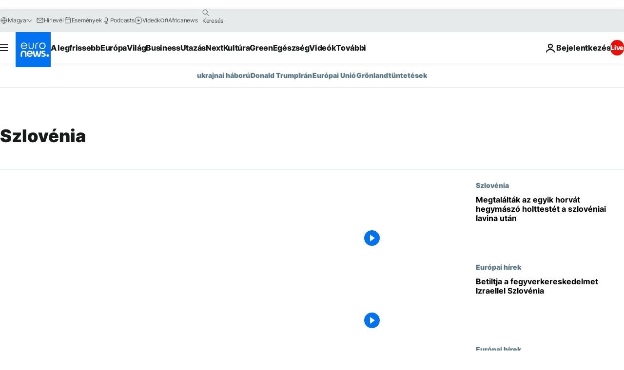

--- FILE ---
content_type: text/html; charset=UTF-8
request_url: https://hu.euronews.com/tag/szlovenia
body_size: 38379
content:

<!DOCTYPE html>
<html lang="hu">
<head>
  <meta charset="UTF-8">
            <title>Szlovénia | Euronews</title>
<meta name="description" content="Szlov&eacute;nia | Betűrendes mutat&oacute; A-Z az euronews &aacute;ltal publik&aacute;lt &ouml;sszes t&eacute;m&aacute;ra - nemzetk&ouml;zi h&iacute;rek, gazdas&aacute;g, politika, tudom&aacute;ny, kult&uacute;ra &eacute;s szabadidő">
<meta name="keywords" content="Szlovénia">
<meta name="robots" content="max-snippet:-1, max-image-preview:large">
<meta name="news_keywords" content="Szlovénia">
<link rel="canonical" href="https://hu.euronews.com/tag/szlovenia">
<link rel="alternate" hreflang="en" href="https://www.euronews.com/tag/slovenia">
<link rel="alternate" hreflang="fr" href="https://fr.euronews.com/tag/slovenie">
<link rel="alternate" hreflang="de" href="https://de.euronews.com/tag/slowenien">
<link rel="alternate" hreflang="it" href="https://it.euronews.com/tag/slovenia">
<link rel="alternate" hreflang="es" href="https://es.euronews.com/tag/eslovenia">
<link rel="alternate" hreflang="pt" href="https://pt.euronews.com/tag/eslovenia">
<link rel="alternate" hreflang="ru" href="https://ru.euronews.com/tag/slovenia">
<link rel="alternate" hreflang="ar" href="https://arabic.euronews.com/tag/slovenia">
<link rel="alternate" hreflang="tr" href="https://tr.euronews.com/tag/slovenya">
<link rel="alternate" hreflang="fa" href="https://parsi.euronews.com/tag/slovenia">
<link rel="alternate" hreflang="el" href="https://gr.euronews.com/tag/slovenia">
<link rel="alternate" hreflang="hu" href="https://hu.euronews.com/tag/szlovenia">
<link rel="alternate" hreflang="pl" href="https://pl.euronews.com/tag/slowenia">
<link rel="alternate" hreflang="x-default" href="https://www.euronews.com">
<meta property="og:locale" content="hu-HU">
<meta property="og:url" content="http://hu.euronews.com/tag/szlovenia">
<meta property="og:site_name" content="euronews">
<meta property="og:type" content="website">
<meta property="og:title" content="Szlovénia | Euronews">
<meta property="og:description" content="Szlov&eacute;nia | Betűrendes mutat&oacute; A-Z az euronews &aacute;ltal publik&aacute;lt &ouml;sszes t&eacute;m&aacute;ra - nemzetk&ouml;zi h&iacute;rek, gazdas&aacute;g, politika, tudom&aacute;ny, kult&uacute;ra &eacute;s szabadidő">
<meta property="og:image" content="https://static.euronews.com/website/images/euronews-og-image-1200x675.png">
<meta property="og:image:width" content="1200">
<meta property="og:image:height" content="675">
<meta property="og:image:type" content="image/png">
<meta property="og:image:alt" content="Szlov&eacute;nia | Euronews">
<meta property="og:locale:alternate" content="en-GB">
<meta property="og:locale:alternate" content="fr-FR">
<meta property="og:locale:alternate" content="de-DE">
<meta property="og:locale:alternate" content="it-IT">
<meta property="og:locale:alternate" content="es-ES">
<meta property="og:locale:alternate" content="pt-PT">
<meta property="og:locale:alternate" content="ru-RU">
<meta property="og:locale:alternate" content="ar-AE">
<meta property="og:locale:alternate" content="tr-TR">
<meta property="og:locale:alternate" content="fa-IR">
<meta property="og:locale:alternate" content="el-GR">
<meta property="og:locale:alternate" content="hu-HU">
<meta property="og:locale:alternate" content="pl-PL">
<meta property="og:locale:alternate:url" content="https://hu.euronews.com/tag/szlovenia">

<meta name="twitter:site" content="@euronews">
<meta name="twitter:title" content="Szlovénia | Euronews">
<meta name="twitter:description" content="Szlov&eacute;nia | Betűrendes mutat&oacute; A-Z az euronews &aacute;ltal publik&aacute;lt &ouml;sszes t&eacute;m&aacute;ra - nemzetk&ouml;zi h&iacute;rek, gazdas&aacute;g, politika, tudom&aacute;ny, kult&uacute;ra &eacute;s szabadidő">
<meta name="twitter:card" content="summary_large_image">
<meta name="twitter:image" content="https://static.euronews.com/website/images/euronews-og-image-1200x675.png">
<meta name="twitter:image:alt" content="Szlov&eacute;nia | Euronews">

<meta property="fb:pages" content="461564103926758" />
    
            <link rel="apple-touch-icon" href="/apple-touch-icon.png">
  <link rel="apple-touch-icon" href="/apple-touch-icon-precomposed.png">
  <link rel="apple-touch-icon" sizes="57x57" href="/apple-touch-icon-57x57.png">
  <link rel="apple-touch-icon" sizes="60x60" href="/apple-touch-icon-60x60.png">
  <link rel="apple-touch-icon" sizes="72x72" href="/apple-touch-icon-72x72.png">
  <link rel="apple-touch-icon" sizes="76x76" href="/apple-touch-icon-76x76.png">
  <link rel="apple-touch-icon" sizes="114x114" href="/apple-touch-icon-114x114.png">
  <link rel="apple-touch-icon" sizes="120x120" href="/apple-touch-icon-120x120.png">
  <link rel="apple-touch-icon" sizes="120x120" href="/apple-touch-icon-120x120-precomposed.png">
  <link rel="apple-touch-icon" sizes="144x144" href="/apple-touch-icon-144x144.png">
  <link rel="apple-touch-icon" sizes="152x152" href="/apple-touch-icon-152x152.png">
  <link rel="apple-touch-icon" sizes="152x152" href="/apple-touch-icon-152x152-precomposed.png">
  <link rel="apple-touch-icon" sizes="180x180" href="/apple-touch-icon-180x180.png">
  <link rel="android-icon" sizes="192x192" href="/android-icon-192x192.png">
  <link rel="icon" sizes="16x16" href="/favicon-16x16.png">
  <link rel="icon" sizes="32x32" href="/favicon-32x32.png">
  <link rel="icon" sizes="48x48" href="/favicon.ico">
  <link rel="icon" sizes="96x96" href="/favicon-96x96.png">
  <link rel="icon" sizes="160x160" href="/favicon-160x160.png">
  <link rel="icon" sizes="192x192" href="/favicon-192x192.png">

    <link rel="manifest" href="/manifest.json">
  <meta name="theme-color" content="#ffffff">

  <link rel="home" href="/" title="homepage">


          <script type="application/ld+json">{
    "@context": "https://schema.org/",
    "@type": "WebSite",
    "name": "Euronews.com",
    "url": "https://hu.euronews.com/",
    "potentialAction": {
        "@type": "SearchAction",
        "target": "https://hu.euronews.com/search?query={search_term_string}",
        "query-input": "required name=search_term_string"
    },
    "sameAs": [
        "https://www.facebook.com/hu.euronews",
        "https://twitter.com/euronewshu",
        "https://flipboard.com/@euronewsHU",
        "https://www.linkedin.com/company/euronews"
    ]
}</script>
      
    <meta name="application-name" content="euronews.com">

            <meta name="viewport" content="width=device-width, minimum-scale=1, initial-scale=1">

  
                <meta name="dfp-data" content="{&quot;rootId&quot;:&quot;6458&quot;,&quot;adUnit&quot;:&quot;&quot;,&quot;keyValues&quot;:[],&quot;level1&quot;:&quot;euronews_new&quot;,&quot;lazyLoadingOffset&quot;:300,&quot;hasSwipe&quot;:false,&quot;disabledAdSlots&quot;:[]}">

            <meta name="adobe-analytics-data" content="{&quot;site&quot;:{&quot;platform&quot;:&quot;&quot;,&quot;language&quot;:&quot;hu&quot;,&quot;primarylanguage&quot;:&quot;&quot;,&quot;secondarylanguage&quot;:&quot;&quot;,&quot;environment&quot;:&quot;prod&quot;,&quot;brand&quot;:&quot;euronews&quot;,&quot;servicetype&quot;:&quot;web&quot;,&quot;version&quot;:&quot;15.2.3&quot;},&quot;page&quot;:{&quot;pagename&quot;:&quot;euronews.multi.tags.multi.szlovenia&quot;,&quot;pagehasad&quot;:&quot;&quot;,&quot;pagenumads&quot;:&quot;&quot;,&quot;sitesection&quot;:&quot;&quot;,&quot;sitesubsection1&quot;:&quot;&quot;,&quot;sitesubsection2&quot;:&quot;&quot;,&quot;pagetype&quot;:&quot;page&quot;,&quot;pageurl&quot;:&quot;hu.euronews.com\/tag\/szlovenia&quot;,&quot;pagedownloadtime&quot;:&quot;&quot;,&quot;vertical&quot;:&quot;multi&quot;,&quot;theme&quot;:&quot;tags&quot;,&quot;program&quot;:&quot;multi&quot;,&quot;contenttype&quot;:&quot;txt&quot;,&quot;menustatus&quot;:&quot;&quot;,&quot;pagereload&quot;:&quot;&quot;,&quot;pagedisplaybreakpoint&quot;:&quot;&quot;,&quot;displaybreakingnewsbar&quot;:&quot;none&quot;,&quot;swipe&quot;:&quot;none&quot;,&quot;urlpath&quot;:&quot;hu.euronews.com\/tag\/szlovenia&quot;},&quot;search&quot;:{&quot;keyword&quot;:&quot;&quot;,&quot;searchresult&quot;:&quot;&quot;},&quot;uv&quot;:{&quot;uvid&quot;:&quot;&quot;,&quot;logged&quot;:&quot;&quot;,&quot;isbot&quot;:&quot;&quot;},&quot;article&quot;:{&quot;eventid&quot;:&quot;none&quot;,&quot;storyid&quot;:&quot;none&quot;,&quot;updatedate&quot;:&quot;none&quot;,&quot;title&quot;:&quot;none&quot;,&quot;format&quot;:&quot;none&quot;,&quot;nbdayssincepublication&quot;:&quot;none&quot;,&quot;articlepromotedtobcs&quot;:&quot;&quot;,&quot;articlepromotedtohp&quot;:&quot;&quot;,&quot;technicaltags&quot;:&quot;none&quot;,&quot;contenttaxonomy&quot;:&quot;none&quot;,&quot;gallerynumber&quot;:&quot;none&quot;},&quot;login&quot;:{&quot;subscriptiontype&quot;:&quot;other&quot;,&quot;dailynl&quot;:&quot;none&quot;},&quot;video&quot;:{&quot;videoid&quot;:&quot;none&quot;,&quot;youtubevideoid&quot;:&quot;none&quot;,&quot;dailymotionvideoid&quot;:&quot;none&quot;,&quot;housenumbervidid&quot;:&quot;none&quot;,&quot;name&quot;:&quot;none&quot;,&quot;publicationdate&quot;:&quot;none&quot;,&quot;type&quot;:&quot;none&quot;,&quot;duration&quot;:&quot;none&quot;,&quot;isinplaylist&quot;:&quot;none&quot;,&quot;playlistname&quot;:&quot;none&quot;,&quot;haspreview&quot;:&quot;none&quot;,&quot;viewmode&quot;:&quot;none&quot;,&quot;playername&quot;:&quot;none&quot;,&quot;playlistnumitems&quot;:&quot;none&quot;,&quot;playlistposition&quot;:&quot;none&quot;,&quot;soundstatus&quot;:&quot;none&quot;},&quot;component&quot;:{&quot;name&quot;:&quot;&quot;,&quot;type&quot;:&quot;&quot;,&quot;action&quot;:&quot;&quot;,&quot;pagename&quot;:&quot;&quot;,&quot;actiondetail&quot;:&quot;&quot;},&quot;newsletter&quot;:{&quot;name&quot;:&quot;&quot;,&quot;location&quot;:&quot;&quot;},&quot;cm&quot;:{&quot;ssf&quot;:&quot;1&quot;},&quot;thirdPartiesDisabled&quot;:[],&quot;sendDate&quot;:null}">
  
    <meta name="app-contexts" content="[&quot;main&quot;]" >

          <link rel="preload" as="style" href="/build/e09c9fcfcc074bccb6b0-reduce-cls.css">
    <link rel="preload" as="style" href="/build/6681d0090da3ecea69f4-common.css">
    <link rel="preload" as="style" href="/build/2704ee1d94cf0ae161ea-trumps.css">
    <link rel="preload" as="style" href="/build/1e29222cf9b97f50ec61-header.css">
              <link rel="preload" as="script" href="https://securepubads.g.doubleclick.net/tag/js/gpt.js" />
      

  <link rel="preload" as="style" href="/build/e2475b434d85263363d3-blocks.css">

            <style>
    #accessibility-bar,#c-burger-button-checkbox,#c-language-switcher-list-open,.c-breaking-news,.c-language-switcher__list,.c-search-form__loader, .o-site-hr__second-level__dropdown,.o-site-hr__second-level__dropdown-mask,.o-site-hr__sidebar,.o-site-hr__sidebar-mask{display:none}
    .c-bar-now .c-tags-list,.c-bar-now__container,.c-navigation-bar,.c-navigation-bar__wrappable-list,.c-search-form.c-search-engine,.o-site-hr__first-level__container,.o-site-hr__second-level__container,.o-site-hr__second-level__links,.o-site-hr__second-level__burger-logo,.c-burger-button{display:flex}

    @supports (content-visibility: hidden) {
      .o-site-hr__second-level__dropdown,.o-site-hr__sidebar {
        display: flex;
        content-visibility: hidden;
      }
    }
  </style>

    <link rel="stylesheet" href="/build/e09c9fcfcc074bccb6b0-reduce-cls.css">
    <link rel="stylesheet" href="/build/6681d0090da3ecea69f4-common.css">
    <link rel="stylesheet" href="/build/2704ee1d94cf0ae161ea-trumps.css">
    <link rel="stylesheet" href="/build/1e29222cf9b97f50ec61-header.css">
    <link rel="stylesheet" href="/build/509b54a72fb69fe05136-didomi.css">

  
    
    <link rel="stylesheet" href="/build/e2475b434d85263363d3-blocks.css">

        <style>@font-face{font-family: "Arial size-adjust";font-style: normal;font-weight: 400;font-display: swap;src: local("Arial");size-adjust: 102.5%;}body{font-family: 'Arial size-adjust', Arial, sans-serif;}</style>

    
          <link rel="stylesheet" href="/build/0a99ec3795784c5a8509-fonts.css" media="print" onload="this.media=&#039;all&#039;">
          
      
  
              <link rel="preconnect" href="https://static.euronews.com">
      <link rel="preconnect" href="https://api.privacy-center.org">
      <link rel="preconnect" href="https://sdk.privacy-center.org">
      <link rel="preconnect" href="https://www.googletagservices.com">
      <link rel="preconnect" href="https://pagead2.googlesyndication.com">
              <link rel="dns-prefetch" href="//scripts.opti-digital.com">
                  <link rel="dns-prefetch" href="https://connect.facebook.net">
                  <link rel="dns-prefetch" href="https://ping.chartbeat.net">
        <link rel="dns-prefetch" href="https://static.chartbeat.com">
        
    <script>
  window.euronewsEnvs = JSON.parse('{"PUBLIC_GIGYA_API_KEY":"4_G3z5aGNUymdcrkV9z9qOAg","PUBLIC_INSIDER_PARTNER_NAME":"euronewsfr","PUBLIC_INSIDER_PARTNER_ID":"10008155","PUBLIC_APP_ENV":"prod","PUBLIC_URLS_BASE":"euronews.com"}');
</script>


  <script> performance.mark('enw-first-script'); </script>
                <script id="euronews-initial-server-data">
                              window.getInitialServerData = () => ({"context":{"website":"euronews","pageType":"articlelisttag","servicetype":"web","features":["euronewsUUIDManager","userNavigationActivity","didomi","googleGpt","advertisingOptiDigital","wallpaper","DVTargetingSignalsManager","bombora","insider","scrollRestore","adobe"],"featureFlipping":{"fast":{"adobe":{"languages":{"en":true,"fr":true,"de":true,"it":true,"es":true,"pt":true,"tr":true,"pl":true,"ru":true,"ar":true,"fa":true,"el":true,"hu":true},"thirdpart":true,"description":"Analytics tracking"},"adobeAudienceManager":{"languages":{"en":true,"fr":true,"de":true,"it":true,"es":true,"pt":true,"tr":true,"pl":true,"ru":true,"ar":true,"fa":true,"el":true,"hu":true},"thirdpart":true,"description":"_"},"adsAutorefresh":{"languages":{"en":false,"ar":false,"de":false,"el":false,"es":false,"fa":false,"fr":false,"hu":false,"it":false,"pt":false,"ru":false,"tr":false,"pl":false},"thirdpart":false,"description":"Permet un autorefresh auto des pubs toutes les X secondes"},"adsLazyloading":{"languages":{"en":true,"fr":true,"de":true,"it":true,"es":true,"pt":true,"tr":true,"pl":true,"ru":true,"ar":true,"fa":true,"el":true,"hu":true},"thirdpart":false,"description":"Permet d\u2019afficher les pubs au fur \u00e0 mesure du scroll d\u2019un utilisateur sur nos pages, ce qui permet d\u2019acc\u00e9l\u00e9rer le chargement du haut de page"},"advertising":{"languages":{"en":false,"fr":false,"de":false,"it":false,"es":false,"pt":false,"tr":false,"pl":false,"ru":false,"ar":false,"fa":false,"el":false,"hu":false},"thirdpart":false,"description":"to enable new advertising core (while double run, we use old advertising when this key is off)"},"advertisingOptiDigital":{"languages":{"en":true,"fr":true,"de":true,"it":true,"es":true,"pt":true,"tr":true,"pl":true,"ru":true,"ar":true,"fa":true,"el":true,"hu":true},"thirdpart":true,"description":"New Advertising management with OptiDigital"},"advertisingSingleRequestMode":{"languages":{"en":false,"ar":false,"de":false,"el":false,"es":false,"fa":false,"fr":false,"hu":false,"it":false,"pt":false,"ru":false,"tr":false,"pl":false},"thirdpart":false,"description":"WARNING: WHEN TURNED ON IT MAKES AD REQUEST COUNT EXPLODE AND LEADS TO TERRIBLE IMPRESSION\/REQUEST RATIO\nenable singleRequest mode for new advertising implementation (will do multirequest if disabled)"},"analytics":{"languages":{"en":true,"fr":true,"de":true,"it":true,"es":true,"pt":true,"tr":true,"pl":true,"ru":true,"ar":true,"fa":true,"el":true,"hu":true},"thirdpart":false,"description":"_"},"autorefresh":{"languages":{"en":true,"fr":true,"de":true,"it":true,"es":true,"pt":true,"tr":true,"pl":true,"ru":true,"ar":true,"fa":true,"el":true,"hu":true},"thirdpart":false,"description":"_"},"bcovery":{"languages":{"en":false,"ar":false,"de":false,"el":false,"es":false,"fa":false,"fr":false,"hu":false,"it":false,"pt":false,"ru":false,"tr":false,"pl":false},"thirdpart":true,"description":"_"},"bombora":{"languages":{"en":true,"fr":true,"de":true,"it":true,"es":true,"pt":true,"tr":true,"pl":true,"ru":true,"ar":true,"fa":false,"el":true,"hu":true},"thirdpart":true,"description":"_"},"bomboraStandardTag":{"languages":{"en":true,"fr":true,"de":true,"it":true,"es":true,"pt":true,"tr":true,"pl":true,"ru":true,"ar":true,"fa":false,"el":true,"hu":true},"thirdpart":true,"description":"_"},"breakingNewsBanner":{"languages":{"en":true,"fr":true,"de":true,"it":true,"es":true,"pt":true,"tr":true,"pl":true,"ru":true,"ar":true,"fa":true,"el":true,"hu":true},"thirdpart":false,"description":"_"},"caption":{"languages":{"en":true,"fr":true,"de":true,"it":true,"es":true,"pt":true,"tr":true,"pl":true,"ru":true,"ar":true,"fa":true,"el":true,"hu":true},"thirdpart":false,"description":"_"},"chartbeat":{"languages":{"en":true,"fr":true,"de":true,"it":true,"es":true,"pt":true,"tr":true,"pl":true,"ru":true,"ar":true,"fa":true,"el":true,"hu":true},"thirdpart":true,"description":"chartbeat.js is the Javascript code for the standard web tracking"},"chartbeat_mab":{"languages":{"en":true,"fr":true,"de":true,"it":true,"es":true,"pt":true,"tr":true,"pl":true,"ru":true,"ar":true,"fa":true,"el":true,"hu":true},"thirdpart":true,"description":"chartbeat_mab.js is the library for Chartbeat's headline testing functionality"},"connatix":{"languages":{"en":true,"fr":true,"de":true,"it":true,"es":true,"pt":true,"tr":true,"pl":true,"ru":true,"ar":true,"fa":true,"el":true,"hu":true},"thirdpart":true,"description":"_"},"connatixSticky":{"languages":{"en":false,"fr":false,"de":false,"it":false,"es":false,"pt":false,"tr":false,"pl":false,"ru":false,"ar":false,"fa":false,"el":false,"hu":false},"thirdpart":false,"description":"_"},"consentTemplates":{"languages":{"en":false,"fr":false,"de":false,"it":false,"es":false,"pt":false,"tr":false,"pl":false,"ru":false,"ar":false,"fa":false,"el":false,"hu":false},"thirdpart":false,"description":"consent notices (Didomi, ...)"},"dailymotion":{"languages":{"en":true,"fr":true,"de":true,"it":true,"es":true,"pt":true,"tr":true,"pl":true,"ru":true,"ar":true,"fa":false,"el":true,"hu":true},"thirdpart":false,"description":"_"},"datalayerManager":{"languages":{"en":false,"ar":false,"de":false,"el":false,"es":false,"fa":false,"fr":false,"hu":false,"it":false,"pt":false,"ru":false,"tr":false,"pl":false},"thirdpart":false,"description":"_"},"didomi":{"languages":{"en":true,"fr":true,"de":true,"it":true,"es":true,"pt":true,"tr":true,"pl":true,"ru":true,"ar":true,"fa":true,"el":true,"hu":true},"thirdpart":true,"description":null},"doubleVerify":{"languages":{"en":true,"fr":true,"de":true,"it":true,"es":true,"pt":true,"tr":true,"pl":true,"ru":true,"ar":true,"fa":true,"el":true,"hu":true},"thirdpart":true,"description":"_"},"durationMedia":{"languages":{"en":true,"fr":true,"de":true,"it":true,"es":true,"pt":true,"tr":true,"pl":true,"ru":true,"ar":true,"fa":true,"el":true,"hu":true},"thirdpart":true,"description":"_"},"DVTargetingSignalsManager":{"languages":{"en":true,"fr":true,"de":true,"it":true,"es":true,"pt":true,"tr":true,"pl":true,"ru":true,"ar":true,"fa":true,"el":true,"hu":true},"thirdpart":false,"description":"This feature aims to manage DV Targeting Signals.\r\nFor example: retrieving Targeting Signals, updating the advertising Datalayer, and storing DV Contextual Signals to the database."},"euronewsUUIDManager":{"languages":{"en":true,"fr":true,"de":true,"it":true,"es":true,"pt":true,"tr":true,"pl":true,"ru":true,"ar":true,"fa":true,"el":true,"hu":true},"thirdpart":false,"description":"This feature ensures each client has a persistent UUID by retrieving it from IndexedDB or cookies, or generating and storing one if it doesn\u2019t exist. The UUID is used by other features and services for consistent client identification."},"facebook":{"languages":{"en":true,"fr":true,"de":true,"it":true,"es":true,"pt":true,"tr":true,"pl":true,"ru":true,"ar":true,"fa":true,"el":true,"hu":true},"thirdpart":true,"description":null},"football":{"languages":{"en":true,"fr":true,"de":true,"it":true,"es":true,"pt":true,"tr":true,"pl":false,"ru":true,"ar":true,"fa":true,"el":true,"hu":true},"thirdpart":false,"description":"This FF is made to manage FootballLeagueDataHandler service"},"footballLeagueResults":{"languages":{"en":true,"ar":true,"de":true,"el":true,"es":true,"fa":true,"fr":true,"hu":true,"it":true,"pt":true,"ru":true,"tr":true,"pl":false},"thirdpart":false,"description":"This is for the service that manage the display\/management of the widget of football league results that we can find on the home page and other footblall pages"},"gallery":{"languages":{"en":true,"fr":true,"de":true,"it":true,"es":true,"pt":true,"tr":true,"pl":true,"ru":true,"ar":true,"fa":true,"el":true,"hu":true},"thirdpart":false,"description":"Widget Gallery"},"geoBlocking":{"languages":{"en":true,"ar":true,"de":true,"el":true,"es":true,"fa":true,"fr":true,"hu":true,"it":true,"pt":true,"ru":true,"tr":true,"pl":true},"thirdpart":false,"description":"_"},"geoedge":{"languages":{"en":true,"fr":true,"de":true,"it":true,"es":true,"pt":true,"tr":true,"pl":true,"ru":true,"ar":true,"fa":true,"el":true,"hu":true},"thirdpart":true,"description":"_"},"gigya":{"languages":{"en":true,"fr":true,"de":true,"it":true,"es":true,"pt":true,"tr":true,"pl":true,"ru":true,"ar":true,"fa":true,"el":true,"hu":true},"thirdpart":false,"description":"Login Euronews via SAP\/GIGYA"},"global_footer":{"languages":{"en":true,"fr":true,"de":true,"it":true,"es":true,"pt":true,"tr":true,"pl":true,"ru":true,"ar":true,"fa":true,"el":true,"hu":true},"thirdpart":true,"description":null},"googleGpt":{"languages":{"en":true,"fr":true,"de":true,"it":true,"es":true,"pt":true,"tr":true,"pl":true,"ru":true,"ar":true,"fa":true,"el":true,"hu":true},"thirdpart":true,"description":"GPT is mandatory for all the advertisement stack"},"google_analytics":{"languages":{"en":false,"ar":false,"de":false,"el":false,"es":false,"fa":false,"fr":false,"hu":false,"it":false,"pt":false,"ru":false,"tr":false,"pl":false},"thirdpart":true,"description":"_"},"google_gtm":{"languages":{"en":true,"fr":true,"de":true,"it":true,"es":true,"pt":true,"tr":true,"pl":true,"ru":true,"ar":true,"fa":true,"el":true,"hu":true},"thirdpart":true,"description":null},"grafanaFaro":{"languages":{"en":false,"fr":false,"de":false,"it":false,"es":false,"pt":false,"tr":false,"pl":false,"ru":false,"ar":false,"fa":false,"el":false,"hu":false},"thirdpart":false,"description":"_"},"gtag":{"languages":{"en":true,"fr":true,"de":true,"it":true,"es":true,"pt":true,"tr":true,"pl":true,"ru":true,"ar":true,"fa":true,"el":true,"hu":true},"thirdpart":true,"description":"_"},"header_redesign":{"languages":{"en":true,"fr":true,"de":true,"it":true,"es":true,"pt":true,"tr":true,"pl":true,"ru":true,"ar":true,"fa":true,"el":true,"hu":true},"thirdpart":false,"description":"FF qui active l'affichage du Header Redesign"},"home_new_design":{"languages":{"en":false,"fr":false,"de":false,"it":false,"es":false,"pt":false,"tr":false,"pl":false,"ru":false,"ar":false,"fa":false,"el":false,"hu":false},"thirdpart":false,"description":"Home New Design 2025"},"https":{"languages":{"en":true,"fr":true,"de":true,"it":true,"es":true,"pt":true,"tr":true,"pl":true,"ru":true,"ar":true,"fa":true,"el":true,"hu":true},"thirdpart":false,"description":null},"iaDisclaimerReporting":{"languages":{"en":true,"fr":true,"de":true,"it":true,"es":true,"pt":true,"tr":true,"pl":true,"ru":true,"ar":true,"fa":true,"el":true,"hu":true},"thirdpart":false,"description":"Display the IA Disclaimer"},"insider":{"languages":{"en":true,"fr":true,"de":true,"it":true,"es":true,"pt":true,"tr":true,"pl":true,"ru":true,"ar":true,"fa":true,"el":true,"hu":true},"thirdpart":true,"description":"_"},"jobbio":{"languages":{"en":false,"fr":false,"de":false,"it":false,"es":false,"pt":false,"tr":false,"pl":false,"ru":false,"ar":false,"fa":false,"el":false,"hu":false},"thirdpart":true,"description":"_"},"justIn":{"languages":{"en":true,"fr":true,"de":true,"it":true,"es":true,"pt":true,"tr":true,"pl":true,"ru":true,"ar":true,"fa":true,"el":true,"hu":true},"thirdpart":false,"description":"_"},"justInTimeline":{"languages":{"en":true,"fr":true,"de":true,"it":true,"es":true,"pt":true,"tr":true,"pl":true,"ru":true,"ar":true,"fa":true,"el":true,"hu":true},"thirdpart":false,"description":"Justin template new design 2025"},"lazyblock":{"languages":{"en":false,"ar":false,"de":false,"el":false,"es":false,"fa":false,"fr":false,"hu":true,"it":false,"pt":false,"ru":false,"tr":true,"pl":false},"thirdpart":false},"lazyload":{"languages":{"en":true,"fr":true,"de":true,"it":true,"es":true,"pt":true,"tr":true,"pl":true,"ru":true,"ar":true,"fa":true,"el":true,"hu":true},"thirdpart":false,"description":"_"},"leaderboardUnderHeader":{"languages":{"en":true,"ar":true,"de":false,"el":false,"es":false,"fa":true,"fr":false,"hu":false,"it":false,"pt":false,"ru":false,"tr":false,"pl":false},"thirdpart":false,"description":"main leaderboard under header instead of above on article page"},"linkObfuscator":{"languages":{"en":true,"fr":true,"de":true,"it":true,"es":true,"pt":true,"tr":true,"pl":true,"ru":true,"ar":true,"fa":true,"el":true,"hu":true},"thirdpart":false,"description":"This feature aims to obfuscate all links for which the obfuscation is implemented in the Twig template."},"liveramp":{"languages":{"en":true,"fr":true,"de":true,"it":true,"es":true,"pt":true,"tr":true,"pl":true,"ru":true,"ar":true,"fa":true,"el":true,"hu":true},"thirdpart":true,"description":"https:\/\/liveramp.com\/"},"login":{"languages":{"en":true,"fr":true,"de":true,"it":true,"es":true,"pt":true,"tr":true,"pl":true,"ru":true,"ar":true,"fa":true,"el":true,"hu":true},"thirdpart":false,"description":"Allow login for Gigya"},"loginWall":{"languages":{"en":false,"fr":true,"de":false,"it":false,"es":true,"pt":false,"tr":false,"pl":false,"ru":false,"ar":false,"fa":false,"el":false,"hu":false},"thirdpart":false,"description":"_"},"longerCacheStrategy":{"languages":{"en":true,"fr":true,"de":true,"it":true,"es":true,"pt":true,"tr":true,"pl":true,"ru":true,"ar":true,"fa":true,"el":true,"hu":true},"thirdpart":false,"description":"Enable longer cache on various pages (see EW-5784)"},"nativo":{"languages":{"en":true,"fr":true,"de":true,"it":true,"es":true,"pt":true,"tr":true,"pl":true,"ru":true,"ar":true,"fa":true,"el":true,"hu":true},"thirdpart":false,"description":"_"},"new_liveblogging":{"languages":{"en":true,"fr":true,"de":true,"it":true,"es":true,"pt":true,"tr":true,"pl":true,"ru":true,"ar":true,"fa":true,"el":true,"hu":true},"thirdpart":false,"description":"Activate new Arena liveblogging feature (with TypeScript service)"},"nonli":{"languages":{"en":true,"fr":true,"de":true,"it":true,"es":true,"pt":true,"tr":true,"pl":true,"ru":true,"ar":true,"fa":true,"el":true,"hu":true},"thirdpart":true,"description":"This TP replace echobox to publish automatically our articles on social networks"},"outbrain":{"languages":{"en":true,"fr":true,"de":true,"it":true,"es":true,"pt":true,"tr":true,"pl":true,"ru":true,"ar":true,"fa":true,"el":true,"hu":true},"thirdpart":true,"description":"_"},"outbrain_lazyloading":{"languages":{"en":true,"fr":true,"de":true,"it":true,"es":true,"pt":true,"tr":true,"pl":true,"ru":true,"ar":true,"fa":true,"el":true,"hu":true},"thirdpart":true,"description":"_"},"ownpage":{"languages":{"en":true,"ar":true,"de":true,"el":true,"es":true,"fa":true,"fr":true,"hu":true,"it":true,"pt":true,"ru":true,"tr":true,"pl":false},"thirdpart":true,"description":"newsletter"},"pfp-ima":{"languages":{"en":false,"ar":false,"de":false,"el":false,"es":false,"fa":false,"fr":false,"hu":false,"it":false,"pt":false,"ru":false,"tr":false,"pl":false},"thirdpart":false,"description":"_"},"pfpLive":{"languages":{"en":true,"fr":true,"de":true,"it":true,"es":true,"pt":true,"tr":true,"pl":true,"ru":true,"ar":true,"fa":false,"el":true,"hu":true},"thirdpart":false,"description":"_"},"pfpVOD":{"languages":{"en":true,"fr":true,"de":true,"it":true,"es":true,"pt":true,"tr":true,"pl":true,"ru":true,"ar":true,"fa":false,"el":true,"hu":true},"thirdpart":false,"description":"_"},"player_lazyload_click":{"languages":{"en":true,"fr":true,"de":true,"it":true,"es":true,"pt":true,"tr":true,"pl":true,"ru":true,"ar":true,"fa":true,"el":true,"hu":true},"thirdpart":false,"description":null},"scribblelive":{"languages":{"en":true,"ar":true,"de":true,"el":true,"es":true,"fa":true,"fr":true,"hu":true,"it":true,"pt":true,"ru":true,"tr":true,"pl":false},"thirdpart":true},"scrollRestore":{"languages":{"en":true,"fr":true,"de":true,"it":true,"es":true,"pt":true,"tr":true,"pl":true,"ru":true,"ar":true,"fa":true,"el":true,"hu":true},"thirdpart":false,"description":"This feature sets the browser's scrollRestoration property to 'manual', ensuring the scroll position resets to the top of the page upon refresh"},"search":{"languages":{"en":true,"fr":true,"de":true,"it":true,"es":true,"pt":true,"tr":true,"pl":true,"ru":true,"ar":true,"fa":true,"el":true,"hu":true},"thirdpart":false,"description":"_"},"sentry":{"languages":{"en":true,"fr":true,"de":true,"it":true,"es":true,"pt":true,"tr":true,"pl":true,"ru":true,"ar":true,"fa":true,"el":true,"hu":true},"thirdpart":true,"description":"APM - Technical TP"},"socialManager":{"languages":{"en":true,"fr":true,"de":true,"it":true,"es":true,"pt":true,"tr":true,"pl":true,"ru":true,"ar":true,"fa":true,"el":true,"hu":true},"thirdpart":false,"description":"Social manager TS service for social network popup management"},"StickyFloor":{"languages":{"en":true,"fr":true,"de":true,"it":true,"es":true,"pt":true,"tr":true,"pl":true,"ru":true,"ar":true,"fa":true,"el":true,"hu":true},"thirdpart":false,"description":null},"streamAMP":{"languages":{"en":false,"ar":false,"de":false,"el":false,"es":false,"fa":false,"fr":false,"hu":false,"it":false,"pt":false,"ru":false,"tr":false,"pl":false},"thirdpart":true},"style_css_site_header":{"languages":{"en":false,"ar":false,"de":false,"el":false,"es":false,"fa":false,"fr":false,"hu":false,"it":false,"pt":false,"ru":false,"tr":false,"pl":false},"thirdpart":false,"description":"Ex\u00e9cuter le CSS du Site Header dans directement dans <style> dans <head>, et en premier, ind\u00e9pendamment des autres fichiers CSS."},"survey_popup":{"languages":{"en":false,"fr":false,"de":false,"it":false,"es":false,"pt":false,"tr":false,"pl":false,"ru":false,"ar":false,"fa":false,"el":false,"hu":false},"thirdpart":false,"description":null},"swiper":{"languages":{"en":true,"fr":true,"de":true,"it":true,"es":true,"pt":true,"tr":true,"pl":true,"ru":true,"ar":true,"fa":true,"el":true,"hu":true},"thirdpart":false,"description":"_"},"swipe_article":{"languages":{"en":true,"fr":true,"de":true,"it":true,"es":true,"pt":true,"tr":true,"pl":true,"ru":true,"ar":true,"fa":true,"el":true,"hu":true},"thirdpart":false,"description":"_"},"teads":{"languages":{"en":true,"fr":true,"de":true,"it":true,"es":true,"pt":true,"tr":true,"pl":true,"ru":true,"ar":true,"fa":true,"el":true,"hu":true},"thirdpart":true,"description":"Renomm\u00e9e depuis \"teadsCookielessTag\" pour le nouveau script advertising."},"teadsCookielessTag":{"languages":{"en":true,"fr":true,"de":true,"it":true,"es":true,"pt":true,"tr":true,"pl":true,"ru":true,"ar":true,"fa":true,"el":true,"hu":true},"thirdpart":true,"description":"Ancienne cl\u00e9, utilis\u00e9e avec l'ancien script advertising, remplac\u00e9e par \"teads\"."},"telemetry-php":{"languages":{"en":false,"fr":false,"de":false,"it":false,"es":false,"pt":false,"tr":false,"pl":false,"ru":false,"ar":false,"fa":false,"el":false,"hu":false},"thirdpart":false,"description":"D\u00e9sactive l'Open Telemetry -> Grafana\r\nSur le site cot\u00e9 FRONT\/PHP"},"telemetry-ts":{"languages":{"en":false,"fr":false,"de":false,"it":false,"es":false,"pt":false,"tr":false,"pl":false,"ru":false,"ar":false,"fa":false,"el":false,"hu":false},"thirdpart":false,"description":"Grafana openTelemetry for Front TS"},"textToSpeech":{"languages":{"en":true,"fr":true,"de":true,"it":true,"es":true,"pt":true,"tr":true,"pl":true,"ru":true,"ar":true,"fa":true,"el":true,"hu":true},"thirdpart":true,"description":"Solution de synthese vocale convertissant le texte en audio."},"tmpTestNewImageServer":{"languages":{"en":true,"fr":true,"de":true,"it":true,"es":true,"pt":true,"tr":true,"pl":true,"ru":true,"ar":true,"fa":true,"el":true,"hu":true},"thirdpart":false,"description":"this must be temporary! rewrite static.euronews.com article image to images.euronews.com"},"twitter":{"languages":{"en":true,"fr":true,"de":true,"it":true,"es":true,"pt":true,"tr":true,"pl":true,"ru":true,"ar":true,"fa":true,"el":true,"hu":true},"thirdpart":true,"description":"_"},"userNavigationActivity":{"languages":{"en":true,"fr":true,"de":true,"it":true,"es":true,"pt":true,"tr":true,"pl":true,"ru":true,"ar":true,"fa":true,"el":true,"hu":true},"thirdpart":false,"description":"Service that stores user last visited page and last language"},"video":{"languages":{"en":true,"fr":true,"de":true,"it":true,"es":true,"pt":true,"tr":true,"pl":true,"ru":true,"ar":true,"fa":true,"el":true,"hu":true},"thirdpart":false,"description":"Video Player for article pages"},"vuukle":{"languages":{"en":true,"fr":true,"de":true,"it":true,"es":true,"pt":true,"tr":true,"pl":false,"ru":true,"ar":true,"fa":true,"el":true,"hu":true},"thirdpart":true,"description":"_"},"wallpaper":{"languages":{"en":true,"fr":true,"de":true,"it":true,"es":true,"pt":true,"tr":true,"pl":true,"ru":true,"ar":true,"fa":true,"el":true,"hu":true},"thirdpart":false,"description":"_"},"weatherCarousel":{"languages":{"en":true,"fr":true,"de":true,"it":true,"es":true,"pt":true,"tr":true,"pl":true,"ru":true,"ar":true,"fa":true,"el":true,"hu":true},"thirdpart":false,"description":"Service for the carousel on the weather town page"},"weatherSearch":{"languages":{"en":true,"fr":true,"de":true,"it":true,"es":true,"pt":true,"tr":true,"pl":true,"ru":true,"ar":true,"fa":true,"el":true,"hu":true},"thirdpart":false,"description":"_"},"widgets":{"languages":{"en":true,"fr":true,"de":true,"it":true,"es":true,"pt":true,"tr":true,"pl":true,"ru":true,"ar":true,"fa":true,"el":true,"hu":true},"thirdpart":false,"description":"This is for Typescript widget service"},"yieldbird":{"languages":{"en":true,"fr":true,"de":true,"it":true,"es":true,"pt":true,"tr":true,"pl":true,"ru":true,"ar":true,"fa":true,"el":true,"hu":true},"thirdpart":true,"description":"_"},"automatad":{"languages":{"en":true,"ar":true,"de":true,"el":true,"es":true,"fa":true,"fr":true,"hu":true,"it":true,"pt":true,"ru":true,"tr":true,"pl":true},"thirdpart":true,"description":"_"},"DurationMedia":{"languages":{"en":true,"fr":true,"de":true,"it":true,"es":true,"pt":true,"tr":true,"pl":true,"ru":true,"ar":true,"fa":true,"el":true,"hu":true},"thirdpart":true,"description":"_"},"linkedinNext":{"languages":{"en":true,"ar":false,"de":false,"el":false,"es":false,"fa":false,"fr":false,"hu":false,"it":false,"pt":false,"ru":false,"tr":false,"pl":false},"thirdpart":true},"mailmunch":{"languages":{"en":true,"ar":true,"de":true,"el":true,"es":true,"fa":true,"fr":true,"hu":true,"it":true,"pt":true,"ru":true,"tr":true,"pl":false},"thirdpart":true},"popup_message_all_website":{"languages":{"en":false,"ar":false,"de":false,"el":false,"es":false,"fa":false,"fr":false,"hu":false,"it":false,"pt":false,"ru":false,"tr":false,"pl":false},"thirdpart":false},"popup_message_live":{"languages":{"en":false,"ar":false,"de":false,"el":false,"es":false,"fa":false,"fr":false,"hu":false,"it":false,"pt":false,"ru":false,"tr":false,"pl":false},"thirdpart":false},"video_autoplay":{"languages":{"en":true,"fr":true,"de":true,"it":true,"es":true,"pt":true,"tr":true,"pl":true,"ru":true,"ar":true,"fa":true,"el":true,"hu":true},"thirdpart":false,"description":null}},"slow":{"adobe":{"languages":{"en":true,"fr":true,"de":true,"it":true,"es":true,"pt":true,"tr":true,"pl":true,"ru":true,"ar":true,"fa":true,"el":true,"hu":true},"thirdpart":true,"description":"Analytics tracking"},"adobeAudienceManager":{"languages":{"en":true,"fr":true,"de":true,"it":true,"es":true,"pt":true,"tr":true,"pl":true,"ru":true,"ar":true,"fa":true,"el":true,"hu":true},"thirdpart":true,"description":"_"},"adsAutorefresh":{"languages":{"en":false,"ar":false,"de":false,"el":false,"es":false,"fa":false,"fr":false,"hu":false,"it":false,"pt":false,"ru":false,"tr":false,"pl":false},"thirdpart":false,"description":"Permet un autorefresh auto des pubs toutes les X secondes"},"adsLazyloading":{"languages":{"en":true,"fr":true,"de":true,"it":true,"es":true,"pt":true,"tr":true,"pl":true,"ru":true,"ar":true,"fa":true,"el":true,"hu":true},"thirdpart":false,"description":"Permet d\u2019afficher les pubs au fur \u00e0 mesure du scroll d\u2019un utilisateur sur nos pages, ce qui permet d\u2019acc\u00e9l\u00e9rer le chargement du haut de page"},"advertising":{"languages":{"en":false,"fr":false,"de":false,"it":false,"es":false,"pt":false,"tr":false,"pl":false,"ru":false,"ar":false,"fa":false,"el":false,"hu":false},"thirdpart":false,"description":"to enable new advertising core (while double run, we use old advertising when this key is off)"},"advertisingOptiDigital":{"languages":{"en":true,"fr":true,"de":true,"it":true,"es":true,"pt":true,"tr":true,"pl":true,"ru":true,"ar":true,"fa":true,"el":true,"hu":true},"thirdpart":true,"description":"New Advertising management with OptiDigital"},"advertisingSingleRequestMode":{"languages":{"en":false,"ar":false,"de":false,"el":false,"es":false,"fa":false,"fr":false,"hu":false,"it":false,"pt":false,"ru":false,"tr":false,"pl":false},"thirdpart":false,"description":"WARNING: WHEN TURNED ON IT MAKES AD REQUEST COUNT EXPLODE AND LEADS TO TERRIBLE IMPRESSION\/REQUEST RATIO\nenable singleRequest mode for new advertising implementation (will do multirequest if disabled)"},"analytics":{"languages":{"en":true,"fr":true,"de":true,"it":true,"es":true,"pt":true,"tr":true,"pl":true,"ru":true,"ar":true,"fa":true,"el":true,"hu":true},"thirdpart":false,"description":"_"},"autorefresh":{"languages":{"en":true,"fr":true,"de":true,"it":true,"es":true,"pt":true,"tr":true,"pl":true,"ru":true,"ar":true,"fa":true,"el":true,"hu":true},"thirdpart":false,"description":"_"},"bcovery":{"languages":{"en":false,"ar":false,"de":false,"el":false,"es":false,"fa":false,"fr":false,"hu":false,"it":false,"pt":false,"ru":false,"tr":false,"pl":false},"thirdpart":true,"description":"_"},"bombora":{"languages":{"en":true,"fr":true,"de":true,"it":true,"es":true,"pt":true,"tr":true,"pl":true,"ru":true,"ar":true,"fa":false,"el":true,"hu":true},"thirdpart":true,"description":"_"},"bomboraStandardTag":{"languages":{"en":true,"fr":true,"de":true,"it":true,"es":true,"pt":true,"tr":true,"pl":true,"ru":true,"ar":true,"fa":false,"el":true,"hu":true},"thirdpart":true,"description":"_"},"breakingNewsBanner":{"languages":{"en":true,"fr":true,"de":true,"it":true,"es":true,"pt":true,"tr":true,"pl":true,"ru":true,"ar":true,"fa":true,"el":true,"hu":true},"thirdpart":false,"description":"_"},"caption":{"languages":{"en":true,"fr":true,"de":true,"it":true,"es":true,"pt":true,"tr":true,"pl":true,"ru":true,"ar":true,"fa":true,"el":true,"hu":true},"thirdpart":false,"description":"_"},"chartbeat":{"languages":{"en":true,"fr":true,"de":true,"it":true,"es":true,"pt":true,"tr":true,"pl":true,"ru":true,"ar":true,"fa":true,"el":true,"hu":true},"thirdpart":true,"description":"chartbeat.js is the Javascript code for the standard web tracking"},"chartbeat_mab":{"languages":{"en":true,"fr":true,"de":true,"it":true,"es":true,"pt":true,"tr":true,"pl":true,"ru":true,"ar":true,"fa":true,"el":true,"hu":true},"thirdpart":true,"description":"chartbeat_mab.js is the library for Chartbeat's headline testing functionality"},"connatix":{"languages":{"en":true,"fr":true,"de":true,"it":true,"es":true,"pt":true,"tr":true,"pl":true,"ru":true,"ar":true,"fa":true,"el":true,"hu":true},"thirdpart":true,"description":"_"},"connatixSticky":{"languages":{"en":false,"fr":false,"de":false,"it":false,"es":false,"pt":false,"tr":false,"pl":false,"ru":false,"ar":false,"fa":false,"el":false,"hu":false},"thirdpart":false,"description":"_"},"consentTemplates":{"languages":{"en":false,"fr":false,"de":false,"it":false,"es":false,"pt":false,"tr":false,"pl":false,"ru":false,"ar":false,"fa":false,"el":false,"hu":false},"thirdpart":false,"description":"consent notices (Didomi, ...)"},"dailymotion":{"languages":{"en":true,"fr":true,"de":true,"it":true,"es":true,"pt":true,"tr":true,"pl":true,"ru":true,"ar":true,"fa":false,"el":true,"hu":true},"thirdpart":false,"description":"_"},"datalayerManager":{"languages":{"en":false,"ar":false,"de":false,"el":false,"es":false,"fa":false,"fr":false,"hu":false,"it":false,"pt":false,"ru":false,"tr":false,"pl":false},"thirdpart":false,"description":"_"},"didomi":{"languages":{"en":true,"fr":true,"de":true,"it":true,"es":true,"pt":true,"tr":true,"pl":true,"ru":true,"ar":true,"fa":true,"el":true,"hu":true},"thirdpart":true,"description":null},"doubleVerify":{"languages":{"en":true,"fr":true,"de":true,"it":true,"es":true,"pt":true,"tr":true,"pl":true,"ru":true,"ar":true,"fa":true,"el":true,"hu":true},"thirdpart":true,"description":"_"},"durationMedia":{"languages":{"en":true,"fr":true,"de":true,"it":true,"es":true,"pt":true,"tr":true,"pl":true,"ru":true,"ar":true,"fa":true,"el":true,"hu":true},"thirdpart":true,"description":"_"},"DVTargetingSignalsManager":{"languages":{"en":true,"fr":true,"de":true,"it":true,"es":true,"pt":true,"tr":true,"pl":true,"ru":true,"ar":true,"fa":true,"el":true,"hu":true},"thirdpart":false,"description":"This feature aims to manage DV Targeting Signals.\r\nFor example: retrieving Targeting Signals, updating the advertising Datalayer, and storing DV Contextual Signals to the database."},"euronewsUUIDManager":{"languages":{"en":true,"fr":true,"de":true,"it":true,"es":true,"pt":true,"tr":true,"pl":true,"ru":true,"ar":true,"fa":true,"el":true,"hu":true},"thirdpart":false,"description":"This feature ensures each client has a persistent UUID by retrieving it from IndexedDB or cookies, or generating and storing one if it doesn\u2019t exist. The UUID is used by other features and services for consistent client identification."},"facebook":{"languages":{"en":true,"fr":true,"de":true,"it":true,"es":true,"pt":true,"tr":true,"pl":true,"ru":true,"ar":true,"fa":true,"el":true,"hu":true},"thirdpart":true,"description":null},"football":{"languages":{"en":true,"fr":true,"de":true,"it":true,"es":true,"pt":true,"tr":true,"pl":false,"ru":true,"ar":true,"fa":true,"el":true,"hu":true},"thirdpart":false,"description":"This FF is made to manage FootballLeagueDataHandler service"},"footballLeagueResults":{"languages":{"en":true,"ar":true,"de":true,"el":true,"es":true,"fa":true,"fr":true,"hu":true,"it":true,"pt":true,"ru":true,"tr":true,"pl":false},"thirdpart":false,"description":"This is for the service that manage the display\/management of the widget of football league results that we can find on the home page and other footblall pages"},"gallery":{"languages":{"en":true,"fr":true,"de":true,"it":true,"es":true,"pt":true,"tr":true,"pl":true,"ru":true,"ar":true,"fa":true,"el":true,"hu":true},"thirdpart":false,"description":"Widget Gallery"},"geoBlocking":{"languages":{"en":true,"ar":true,"de":true,"el":true,"es":true,"fa":true,"fr":true,"hu":true,"it":true,"pt":true,"ru":true,"tr":true,"pl":true},"thirdpart":false,"description":"_"},"geoedge":{"languages":{"en":true,"fr":true,"de":true,"it":true,"es":true,"pt":true,"tr":true,"pl":true,"ru":true,"ar":true,"fa":true,"el":true,"hu":true},"thirdpart":true,"description":"_"},"gigya":{"languages":{"en":true,"fr":true,"de":true,"it":true,"es":true,"pt":true,"tr":true,"pl":true,"ru":true,"ar":true,"fa":true,"el":true,"hu":true},"thirdpart":false,"description":"Login Euronews via SAP\/GIGYA"},"global_footer":{"languages":{"en":true,"fr":true,"de":true,"it":true,"es":true,"pt":true,"tr":true,"pl":true,"ru":true,"ar":true,"fa":true,"el":true,"hu":true},"thirdpart":true,"description":null},"googleGpt":{"languages":{"en":true,"fr":true,"de":true,"it":true,"es":true,"pt":true,"tr":true,"pl":true,"ru":true,"ar":true,"fa":true,"el":true,"hu":true},"thirdpart":true,"description":"GPT is mandatory for all the advertisement stack"},"google_analytics":{"languages":{"en":false,"ar":false,"de":false,"el":false,"es":false,"fa":false,"fr":false,"hu":false,"it":false,"pt":false,"ru":false,"tr":false,"pl":false},"thirdpart":true,"description":"_"},"google_gtm":{"languages":{"en":true,"fr":true,"de":true,"it":true,"es":true,"pt":true,"tr":true,"pl":true,"ru":true,"ar":true,"fa":true,"el":true,"hu":true},"thirdpart":true,"description":null},"grafanaFaro":{"languages":{"en":false,"fr":false,"de":false,"it":false,"es":false,"pt":false,"tr":false,"pl":false,"ru":false,"ar":false,"fa":false,"el":false,"hu":false},"thirdpart":false,"description":"_"},"gtag":{"languages":{"en":true,"fr":true,"de":true,"it":true,"es":true,"pt":true,"tr":true,"pl":true,"ru":true,"ar":true,"fa":true,"el":true,"hu":true},"thirdpart":true,"description":"_"},"header_redesign":{"languages":{"en":true,"fr":true,"de":true,"it":true,"es":true,"pt":true,"tr":true,"pl":true,"ru":true,"ar":true,"fa":true,"el":true,"hu":true},"thirdpart":false,"description":"FF qui active l'affichage du Header Redesign"},"home_new_design":{"languages":{"en":false,"fr":false,"de":false,"it":false,"es":false,"pt":false,"tr":false,"pl":false,"ru":false,"ar":false,"fa":false,"el":false,"hu":false},"thirdpart":false,"description":"Home New Design 2025"},"https":{"languages":{"en":true,"fr":true,"de":true,"it":true,"es":true,"pt":true,"tr":true,"pl":true,"ru":true,"ar":true,"fa":true,"el":true,"hu":true},"thirdpart":false,"description":null},"iaDisclaimerReporting":{"languages":{"en":true,"fr":true,"de":true,"it":true,"es":true,"pt":true,"tr":true,"pl":true,"ru":true,"ar":true,"fa":true,"el":true,"hu":true},"thirdpart":false,"description":"Display the IA Disclaimer"},"insider":{"languages":{"en":true,"fr":true,"de":true,"it":true,"es":true,"pt":true,"tr":true,"pl":true,"ru":true,"ar":true,"fa":true,"el":true,"hu":true},"thirdpart":true,"description":"_"},"jobbio":{"languages":{"en":false,"fr":false,"de":false,"it":false,"es":false,"pt":false,"tr":false,"pl":false,"ru":false,"ar":false,"fa":false,"el":false,"hu":false},"thirdpart":true,"description":"_"},"justIn":{"languages":{"en":true,"fr":true,"de":true,"it":true,"es":true,"pt":true,"tr":true,"pl":true,"ru":true,"ar":true,"fa":true,"el":true,"hu":true},"thirdpart":false,"description":"_"},"justInTimeline":{"languages":{"en":true,"fr":true,"de":true,"it":true,"es":true,"pt":true,"tr":true,"pl":true,"ru":true,"ar":true,"fa":true,"el":true,"hu":true},"thirdpart":false,"description":"Justin template new design 2025"},"lazyblock":{"languages":{"en":false,"ar":false,"de":false,"el":false,"es":false,"fa":false,"fr":false,"hu":true,"it":false,"pt":false,"ru":false,"tr":true,"pl":false},"thirdpart":false},"lazyload":{"languages":{"en":true,"fr":true,"de":true,"it":true,"es":true,"pt":true,"tr":true,"pl":true,"ru":true,"ar":true,"fa":true,"el":true,"hu":true},"thirdpart":false,"description":"_"},"leaderboardUnderHeader":{"languages":{"en":true,"ar":true,"de":false,"el":false,"es":false,"fa":true,"fr":false,"hu":false,"it":false,"pt":false,"ru":false,"tr":false,"pl":false},"thirdpart":false,"description":"main leaderboard under header instead of above on article page"},"linkObfuscator":{"languages":{"en":true,"fr":true,"de":true,"it":true,"es":true,"pt":true,"tr":true,"pl":true,"ru":true,"ar":true,"fa":true,"el":true,"hu":true},"thirdpart":false,"description":"This feature aims to obfuscate all links for which the obfuscation is implemented in the Twig template."},"liveramp":{"languages":{"en":true,"fr":true,"de":true,"it":true,"es":true,"pt":true,"tr":true,"pl":true,"ru":true,"ar":true,"fa":true,"el":true,"hu":true},"thirdpart":true,"description":"https:\/\/liveramp.com\/"},"login":{"languages":{"en":true,"fr":true,"de":true,"it":true,"es":true,"pt":true,"tr":true,"pl":true,"ru":true,"ar":true,"fa":true,"el":true,"hu":true},"thirdpart":false,"description":"Allow login for Gigya"},"loginWall":{"languages":{"en":false,"fr":true,"de":false,"it":false,"es":true,"pt":false,"tr":false,"pl":false,"ru":false,"ar":false,"fa":false,"el":false,"hu":false},"thirdpart":false,"description":"_"},"longerCacheStrategy":{"languages":{"en":true,"fr":true,"de":true,"it":true,"es":true,"pt":true,"tr":true,"pl":true,"ru":true,"ar":true,"fa":true,"el":true,"hu":true},"thirdpart":false,"description":"Enable longer cache on various pages (see EW-5784)"},"nativo":{"languages":{"en":true,"fr":true,"de":true,"it":true,"es":true,"pt":true,"tr":true,"pl":true,"ru":true,"ar":true,"fa":true,"el":true,"hu":true},"thirdpart":false,"description":"_"},"new_liveblogging":{"languages":{"en":true,"fr":true,"de":true,"it":true,"es":true,"pt":true,"tr":true,"pl":true,"ru":true,"ar":true,"fa":true,"el":true,"hu":true},"thirdpart":false,"description":"Activate new Arena liveblogging feature (with TypeScript service)"},"nonli":{"languages":{"en":true,"fr":true,"de":true,"it":true,"es":true,"pt":true,"tr":true,"pl":true,"ru":true,"ar":true,"fa":true,"el":true,"hu":true},"thirdpart":true,"description":"This TP replace echobox to publish automatically our articles on social networks"},"outbrain":{"languages":{"en":true,"fr":true,"de":true,"it":true,"es":true,"pt":true,"tr":true,"pl":true,"ru":true,"ar":true,"fa":true,"el":true,"hu":true},"thirdpart":true,"description":"_"},"outbrain_lazyloading":{"languages":{"en":true,"fr":true,"de":true,"it":true,"es":true,"pt":true,"tr":true,"pl":true,"ru":true,"ar":true,"fa":true,"el":true,"hu":true},"thirdpart":true,"description":"_"},"ownpage":{"languages":{"en":true,"ar":true,"de":true,"el":true,"es":true,"fa":true,"fr":true,"hu":true,"it":true,"pt":true,"ru":true,"tr":true,"pl":false},"thirdpart":true,"description":"newsletter"},"pfp-ima":{"languages":{"en":false,"ar":false,"de":false,"el":false,"es":false,"fa":false,"fr":false,"hu":false,"it":false,"pt":false,"ru":false,"tr":false,"pl":false},"thirdpart":false,"description":"_"},"pfpLive":{"languages":{"en":true,"fr":true,"de":true,"it":true,"es":true,"pt":true,"tr":true,"pl":true,"ru":true,"ar":true,"fa":false,"el":true,"hu":true},"thirdpart":false,"description":"_"},"pfpVOD":{"languages":{"en":true,"fr":true,"de":true,"it":true,"es":true,"pt":true,"tr":true,"pl":true,"ru":true,"ar":true,"fa":false,"el":true,"hu":true},"thirdpart":false,"description":"_"},"player_lazyload_click":{"languages":{"en":true,"fr":true,"de":true,"it":true,"es":true,"pt":true,"tr":true,"pl":true,"ru":true,"ar":true,"fa":true,"el":true,"hu":true},"thirdpart":false,"description":null},"scribblelive":{"languages":{"en":true,"ar":true,"de":true,"el":true,"es":true,"fa":true,"fr":true,"hu":true,"it":true,"pt":true,"ru":true,"tr":true,"pl":false},"thirdpart":true},"scrollRestore":{"languages":{"en":true,"fr":true,"de":true,"it":true,"es":true,"pt":true,"tr":true,"pl":true,"ru":true,"ar":true,"fa":true,"el":true,"hu":true},"thirdpart":false,"description":"This feature sets the browser's scrollRestoration property to 'manual', ensuring the scroll position resets to the top of the page upon refresh"},"search":{"languages":{"en":true,"fr":true,"de":true,"it":true,"es":true,"pt":true,"tr":true,"pl":true,"ru":true,"ar":true,"fa":true,"el":true,"hu":true},"thirdpart":false,"description":"_"},"sentry":{"languages":{"en":true,"fr":true,"de":true,"it":true,"es":true,"pt":true,"tr":true,"pl":true,"ru":true,"ar":true,"fa":true,"el":true,"hu":true},"thirdpart":true,"description":"APM - Technical TP"},"socialManager":{"languages":{"en":true,"fr":true,"de":true,"it":true,"es":true,"pt":true,"tr":true,"pl":true,"ru":true,"ar":true,"fa":true,"el":true,"hu":true},"thirdpart":false,"description":"Social manager TS service for social network popup management"},"StickyFloor":{"languages":{"en":true,"fr":true,"de":true,"it":true,"es":true,"pt":true,"tr":true,"pl":true,"ru":true,"ar":true,"fa":true,"el":true,"hu":true},"thirdpart":false,"description":null},"streamAMP":{"languages":{"en":false,"ar":false,"de":false,"el":false,"es":false,"fa":false,"fr":false,"hu":false,"it":false,"pt":false,"ru":false,"tr":false,"pl":false},"thirdpart":true},"style_css_site_header":{"languages":{"en":false,"ar":false,"de":false,"el":false,"es":false,"fa":false,"fr":false,"hu":false,"it":false,"pt":false,"ru":false,"tr":false,"pl":false},"thirdpart":false,"description":"Ex\u00e9cuter le CSS du Site Header dans directement dans <style> dans <head>, et en premier, ind\u00e9pendamment des autres fichiers CSS."},"survey_popup":{"languages":{"en":false,"fr":false,"de":false,"it":false,"es":false,"pt":false,"tr":false,"pl":false,"ru":false,"ar":false,"fa":false,"el":false,"hu":false},"thirdpart":false,"description":null},"swiper":{"languages":{"en":true,"fr":true,"de":true,"it":true,"es":true,"pt":true,"tr":true,"pl":true,"ru":true,"ar":true,"fa":true,"el":true,"hu":true},"thirdpart":false,"description":"_"},"swipe_article":{"languages":{"en":true,"fr":true,"de":true,"it":true,"es":true,"pt":true,"tr":true,"pl":true,"ru":true,"ar":true,"fa":true,"el":true,"hu":true},"thirdpart":false,"description":"_"},"teads":{"languages":{"en":true,"fr":true,"de":true,"it":true,"es":true,"pt":true,"tr":true,"pl":true,"ru":true,"ar":true,"fa":true,"el":true,"hu":true},"thirdpart":true,"description":"Renomm\u00e9e depuis \"teadsCookielessTag\" pour le nouveau script advertising."},"teadsCookielessTag":{"languages":{"en":true,"fr":true,"de":true,"it":true,"es":true,"pt":true,"tr":true,"pl":true,"ru":true,"ar":true,"fa":true,"el":true,"hu":true},"thirdpart":true,"description":"Ancienne cl\u00e9, utilis\u00e9e avec l'ancien script advertising, remplac\u00e9e par \"teads\"."},"telemetry-php":{"languages":{"en":false,"fr":false,"de":false,"it":false,"es":false,"pt":false,"tr":false,"pl":false,"ru":false,"ar":false,"fa":false,"el":false,"hu":false},"thirdpart":false,"description":"D\u00e9sactive l'Open Telemetry -> Grafana\r\nSur le site cot\u00e9 FRONT\/PHP"},"telemetry-ts":{"languages":{"en":false,"fr":false,"de":false,"it":false,"es":false,"pt":false,"tr":false,"pl":false,"ru":false,"ar":false,"fa":false,"el":false,"hu":false},"thirdpart":false,"description":"Grafana openTelemetry for Front TS"},"textToSpeech":{"languages":{"en":true,"fr":true,"de":true,"it":true,"es":true,"pt":true,"tr":true,"pl":true,"ru":true,"ar":true,"fa":true,"el":true,"hu":true},"thirdpart":true,"description":"Solution de synthese vocale convertissant le texte en audio."},"tmpTestNewImageServer":{"languages":{"en":true,"fr":true,"de":true,"it":true,"es":true,"pt":true,"tr":true,"pl":true,"ru":true,"ar":true,"fa":true,"el":true,"hu":true},"thirdpart":false,"description":"this must be temporary! rewrite static.euronews.com article image to images.euronews.com"},"twitter":{"languages":{"en":true,"fr":true,"de":true,"it":true,"es":true,"pt":true,"tr":true,"pl":true,"ru":true,"ar":true,"fa":true,"el":true,"hu":true},"thirdpart":true,"description":"_"},"userNavigationActivity":{"languages":{"en":true,"fr":true,"de":true,"it":true,"es":true,"pt":true,"tr":true,"pl":true,"ru":true,"ar":true,"fa":true,"el":true,"hu":true},"thirdpart":false,"description":"Service that stores user last visited page and last language"},"video":{"languages":{"en":true,"fr":true,"de":true,"it":true,"es":true,"pt":true,"tr":true,"pl":true,"ru":true,"ar":true,"fa":true,"el":true,"hu":true},"thirdpart":false,"description":"Video Player for article pages"},"vuukle":{"languages":{"en":true,"fr":true,"de":true,"it":true,"es":true,"pt":true,"tr":true,"pl":false,"ru":true,"ar":true,"fa":true,"el":true,"hu":true},"thirdpart":true,"description":"_"},"wallpaper":{"languages":{"en":true,"fr":true,"de":true,"it":true,"es":true,"pt":true,"tr":true,"pl":true,"ru":true,"ar":true,"fa":true,"el":true,"hu":true},"thirdpart":false,"description":"_"},"weatherCarousel":{"languages":{"en":true,"fr":true,"de":true,"it":true,"es":true,"pt":true,"tr":true,"pl":true,"ru":true,"ar":true,"fa":true,"el":true,"hu":true},"thirdpart":false,"description":"Service for the carousel on the weather town page"},"weatherSearch":{"languages":{"en":true,"fr":true,"de":true,"it":true,"es":true,"pt":true,"tr":true,"pl":true,"ru":true,"ar":true,"fa":true,"el":true,"hu":true},"thirdpart":false,"description":"_"},"widgets":{"languages":{"en":true,"fr":true,"de":true,"it":true,"es":true,"pt":true,"tr":true,"pl":true,"ru":true,"ar":true,"fa":true,"el":true,"hu":true},"thirdpart":false,"description":"This is for Typescript widget service"},"yieldbird":{"languages":{"en":true,"fr":true,"de":true,"it":true,"es":true,"pt":true,"tr":true,"pl":true,"ru":true,"ar":true,"fa":true,"el":true,"hu":true},"thirdpart":true,"description":"_"}}},"isVerticalOwnDesign":false,"locale":"hu","isSponsor":{"article":false,"program":false,"hub":false},"pageContentType":"txt","version":"15.2.3","translations":{"register_already_have_an_account":"Van m\u00e1r fi\u00f3kja?","account_already_have_account_login":"Bejelentkez\u00e9s","gdpr_deny_cookiewall":"Decline and create an account"},"reportingEmail":"uh-selcitra-kcabdeef"},"entities":{"keywords":[{"id":"7796","slug":"slovenia","urlSafeValue":"szlovenia","title":"Szlov\u00e9nia"}],"vertical":{"id":"news"}},"services":{"advertising":{"fullAdUnit":"\/6458\/hu_euronews_new\/news\/tags","keyValues":{"lng":"hu","page":"tag","tags":"szlovenia","vertical":"news"},"slotSpecificKeyValues":{"native":{"ntvPlacement":"1108721"}},"fetchMarginPercent":30,"renderMarginPercent":25,"mobileScaling":1,"translations":{"common_advertisement":"Hirdet\u00e9s"}}}});
    </script>
            <link rel="preload" href="/build/3213895b531304b94e71-runtime.js" as="script">
      <script src="/build/3213895b531304b94e71-runtime.js" defer></script>
          <link rel="preload" href="/build/836d7f3c256945f79ca8-2155.js" as="script">
      <script src="/build/836d7f3c256945f79ca8-2155.js" defer></script>
          <link rel="preload" href="/build/66a3fd2faaeec8b29cea-main.js" as="script">
      <script src="/build/66a3fd2faaeec8b29cea-main.js" defer></script>
      

    </head>
<body class="has-block is-template-tag" data-website="euronews">
            
        

  <nav id="accessibility-bar" aria-label="Akadálymentességi billentyűparancsok">
    <ul id="accessibility-bar__menu" tabindex="-1">
      <li><a class="accessibility-bar__link" href="#enw-navigation-bar">Ugrás a navigációhoz</a></li>
      <li><a class="accessibility-bar__link" href="#enw-main-content">Ugrás a fő tartalomra</a></li>
      <li><a class="accessibility-bar__link" href="#search-autocomplete">Ugrás a kereséshez</a></li>
      <li><a class="accessibility-bar__link" href="#enw-site-footer">Ugrás a lábléchez</a></li>
    </ul>
  </nav>

<header class="o-site-hr">
    
<div class="helper-site-row o-site-hr__first-level u-hide-for-mobile-only">
    <div class="helper-site-container o-site-hr__first-level__container">
                <div id="adb-header-language-switcher" class="c-language-switcher">
        <input class="u-display-none" id="c-language-switcher-list-open" type="checkbox">
        <label class="c-language-switcher__backdrop-close" for="c-language-switcher-list-open" tabindex="0"></label>
        <label for="c-language-switcher-list-open" id="btn-language-switcher" class="c-language-switcher__btn u-chevron-be-a" aria-haspopup="true" aria-expanded="false" aria-controls="menu-language-switcher" tabindex="0">
            <svg fill="none" viewBox="0 0 16 16" height="16" width="16" class="c-language-switcher__icon" xmlns="http://www.w3.org/2000/svg">
    <path stroke="#515252" d="m8 14c3.3137 0 6-2.6863 6-6 0-3.3137-2.6863-6-6-6-3.3137 0-6 2.6863-6 6 0 3.3137 2.6863 6 6 6z" stroke-linecap="round" stroke-linejoin="round" stroke-miterlimit="10"/>
    <path stroke="#515252" d="m2 8h12" stroke-linecap="round" stroke-linejoin="round"/>
    <path stroke="#515252" d="m8 14c1.1046 0 2-2.6863 2-6 0-3.3137-0.89543-6-2-6s-2 2.6863-2 6c0 3.3137 0.89543 6 2 6z" stroke-linecap="round" stroke-linejoin="round" stroke-miterlimit="10"/>
</svg>
                                                                                                                                                                                                                                                                                                                                                                    Magyar
                                                                                            </label>
        <ul id="menu-language-switcher" class="c-language-switcher__list" role="menu" tabindex="-1" aria-labelledby="btn-language-switcher" aria-activedescendant="menu-item-1">
                                                                            <li id="menu-item-1" role="menuitem" tabindex="-1" class="u-position-relative has-separator">
                    <a
                        class="js-alternateLink c-language-switcher__list__item"
                        data-event="header-edition-change"
                                                    href="https://www.euronews.com/tag/slovenia"
                                                 data-locale-origin="https://www.euronews.com"                                                  lang="en-GB"                         hreflang="en" data-locale="en"                    >
                        English
                    </a>
                </li>
                                                                            <li id="menu-item-2" role="menuitem" tabindex="-1" class="u-position-relative has-separator">
                    <a
                        class="js-alternateLink c-language-switcher__list__item"
                        data-event="header-edition-change"
                                                    href="https://fr.euronews.com/tag/slovenie"
                                                 data-locale-origin="https://fr.euronews.com"                                                  lang="fr-FR"                         hreflang="fr" data-locale="fr"                    >
                        Français
                    </a>
                </li>
                                                                            <li id="menu-item-3" role="menuitem" tabindex="-1" class="u-position-relative has-separator">
                    <a
                        class="js-alternateLink c-language-switcher__list__item"
                        data-event="header-edition-change"
                                                    href="https://de.euronews.com/tag/slowenien"
                                                 data-locale-origin="https://de.euronews.com"                                                  lang="de-DE"                         hreflang="de" data-locale="de"                    >
                        Deutsch
                    </a>
                </li>
                                                                            <li id="menu-item-4" role="menuitem" tabindex="-1" class="u-position-relative has-separator">
                    <a
                        class="js-alternateLink c-language-switcher__list__item"
                        data-event="header-edition-change"
                                                    href="https://it.euronews.com/tag/slovenia"
                                                 data-locale-origin="https://it.euronews.com"                                                  lang="it-IT"                         hreflang="it" data-locale="it"                    >
                        Italiano
                    </a>
                </li>
                                                                            <li id="menu-item-5" role="menuitem" tabindex="-1" class="u-position-relative has-separator">
                    <a
                        class="js-alternateLink c-language-switcher__list__item"
                        data-event="header-edition-change"
                                                    href="https://es.euronews.com/tag/eslovenia"
                                                 data-locale-origin="https://es.euronews.com"                                                  lang="es-ES"                         hreflang="es" data-locale="es"                    >
                        Español
                    </a>
                </li>
                                                                            <li id="menu-item-6" role="menuitem" tabindex="-1" class="u-position-relative has-separator">
                    <a
                        class="js-alternateLink c-language-switcher__list__item"
                        data-event="header-edition-change"
                                                    href="https://pt.euronews.com/tag/eslovenia"
                                                 data-locale-origin="https://pt.euronews.com"                                                  lang="pt-PT"                         hreflang="pt" data-locale="pt"                    >
                        Português
                    </a>
                </li>
                                                                            <li id="menu-item-7" role="menuitem" tabindex="-1" class="u-position-relative has-separator">
                    <a
                        class="js-alternateLink c-language-switcher__list__item"
                        data-event="header-edition-change"
                                                    href="https://pl.euronews.com/tag/slowenia"
                                                 data-locale-origin="https://pl.euronews.com"                                                  lang="pl-PL"                         hreflang="pl" data-locale="pl"                    >
                        Polski
                    </a>
                </li>
                                                                            <li id="menu-item-8" role="menuitem" tabindex="-1" class="u-position-relative has-separator">
                    <a
                        class="js-alternateLink c-language-switcher__list__item"
                        data-event="header-edition-change"
                                                    href="https://ru.euronews.com/tag/slovenia"
                                                 data-locale-origin="https://ru.euronews.com"                                                  lang="ru-RU"                         hreflang="ru" data-locale="ru"                    >
                        Pусский
                    </a>
                </li>
                                                                            <li id="menu-item-9" role="menuitem" tabindex="-1" class="u-position-relative has-separator">
                    <a
                        class="js-alternateLink c-language-switcher__list__item"
                        data-event="header-edition-change"
                                                    href="https://tr.euronews.com/tag/slovenya"
                                                 data-locale-origin="https://tr.euronews.com"                                                  lang="tr-TR"                         hreflang="tr" data-locale="tr"                    >
                        Türkçe
                    </a>
                </li>
                                                                            <li id="menu-item-10" role="menuitem" tabindex="-1" class="u-position-relative has-separator">
                    <a
                        class="js-alternateLink c-language-switcher__list__item"
                        data-event="header-edition-change"
                                                    href="https://gr.euronews.com/tag/slovenia"
                                                 data-locale-origin="https://gr.euronews.com"                                                  lang="el-GR"                         hreflang="el" data-locale="el"                    >
                        Ελληνικά
                    </a>
                </li>
                                                                            <li id="menu-item-11" role="menuitem" tabindex="-1" class="u-position-relative has-separator">
                    <a
                        class="js-alternateLink c-language-switcher__list__item is-active"
                        data-event="header-edition-change"
                                                    href="https://hu.euronews.com/tag/szlovenia"
                                                 data-locale-origin="https://hu.euronews.com"                                                  lang="hu-HU"                         hreflang="hu" data-locale="hu"                    >
                        Magyar
                    </a>
                </li>
                                                                            <li id="menu-item-12" role="menuitem" tabindex="-1" class="u-position-relative has-separator">
                    <a
                        class="js-alternateLink c-language-switcher__list__item"
                        data-event="header-edition-change"
                                                    href="https://parsi.euronews.com/tag/slovenia"
                                                 data-locale-origin="https://parsi.euronews.com"                                                  lang="fa-IR"                         hreflang="fa" data-locale="fa"                    >
                        فارسی
                    </a>
                </li>
                                                                            <li id="menu-item-13" role="menuitem" tabindex="-1" class="u-position-relative">
                    <a
                        class="js-alternateLink c-language-switcher__list__item"
                        data-event="header-edition-change"
                                                    href="https://arabic.euronews.com/tag/slovenia"
                                                 data-locale-origin="https://arabic.euronews.com"                                                  lang="ar-AE"                         hreflang="ar" data-locale="ar"                    >
                        العربية
                    </a>
                </li>
                                                                            <li id="menu-item-14" role="menuitem" tabindex="-1" class="u-position-relative">
                    <a
                        class="js-alternateLink c-language-switcher__list__item"
                        data-event="header-edition-change"
                                                    href="https://www.euronews.al"
                                                 data-locale-origin="https://www.euronews.al"                          target="_blank" rel="noopener"                          lang="sq-AL"                         hreflang="sq" data-locale="sq"                    >
                        Shqip
                    </a>
                </li>
                                                                            <li id="menu-item-15" role="menuitem" tabindex="-1" class="u-position-relative">
                    <a
                        class="js-alternateLink c-language-switcher__list__item"
                        data-event="header-edition-change"
                                                    href="https://www.euronews.ro"
                                                 data-locale-origin="https://www.euronews.ro"                          target="_blank" rel="noopener"                          lang="ro-RO"                         hreflang="ro" data-locale="ro"                    >
                        Română
                    </a>
                </li>
                                                                            <li id="menu-item-16" role="menuitem" tabindex="-1" class="u-position-relative">
                    <a
                        class="js-alternateLink c-language-switcher__list__item"
                        data-event="header-edition-change"
                                                    href="https://euronewsgeorgia.com"
                                                 data-locale-origin="https://euronewsgeorgia.com"                          target="_blank" rel="noopener"                          lang="ka-GE"                         hreflang="ka" data-locale="ka"                    >
                        ქართული
                    </a>
                </li>
                                                                            <li id="menu-item-17" role="menuitem" tabindex="-1" class="u-position-relative">
                    <a
                        class="js-alternateLink c-language-switcher__list__item"
                        data-event="header-edition-change"
                                                    href="https://euronews.bg"
                                                 data-locale-origin="https://euronews.bg"                          target="_blank" rel="noopener"                          lang="bg-BG"                         hreflang="bg" data-locale="bg"                    >
                        български
                    </a>
                </li>
                                                                            <li id="menu-item-18" role="menuitem" tabindex="-1" class="u-position-relative">
                    <a
                        class="js-alternateLink c-language-switcher__list__item"
                        data-event="header-edition-change"
                                                    href="https://www.euronews.rs/"
                                                 data-locale-origin="https://www.euronews.rs/"                          target="_blank" rel="noopener"                          lang="sr-RS"                         hreflang="sr" data-locale="sr"                    >
                        Srpski
                    </a>
                </li>
                                                                            <li id="menu-item-19" role="menuitem" tabindex="-1" class="u-position-relative">
                    <a
                        class="js-alternateLink c-language-switcher__list__item"
                        data-event="header-edition-change"
                                                    href="https://www.euronews.ba/"
                                                 data-locale-origin="https://www.euronews.ba/"                          target="_blank" rel="noopener"                          lang="bs-BA"                         hreflang="ba" data-locale="ba"                    >
                        BHS
                    </a>
                </li>
                    </ul>
    </div>

                    <a class="c-header-nav-secondary-link" href="/newsletters" rel="noopener" data-event="header-events">
                            <svg class="c-header-nav-secondary-link__icon" xmlns="http://www.w3.org/2000/svg" width="16" height="16" viewBox="0 0 16 16" fill="none">
  <title>Newsletter</title>
  <path d="M13.3333 3.33325H2.66667C2.29848 3.33325 2 3.63173 2 3.99992V11.9999C2 12.3681 2.29848 12.6666 2.66667 12.6666H13.3333C13.7015 12.6666 14 12.3681 14 11.9999V3.99992C14 3.63173 13.7015 3.33325 13.3333 3.33325Z" stroke="#515252" stroke-linecap="round" stroke-linejoin="round"/>
  <path d="M2 4L8.17143 8.66667L14 4" stroke="#515252" stroke-linecap="round" stroke-linejoin="round"/>
</svg>

                                    <span class="c-header-nav-secondary-link__text">Hírlevél</span>
        </a>
            <a class="c-header-nav-secondary-link" href="https://events.euronews.com/events" rel="noopener" data-event="header-events">
                            <svg class="c-header-nav-secondary-link__icon" xmlns="http://www.w3.org/2000/svg" width="16" height="16" viewBox="0 0 16 16" fill="none">
  <title>Events</title>
  <path d="M2.6665 5.33325H13.3332" stroke="#515252" stroke-linecap="round" stroke-linejoin="round"/>
  <path d="M12.6665 2.66675H3.33317C2.96498 2.66675 2.6665 2.96522 2.6665 3.33341V12.6667C2.6665 13.0349 2.96498 13.3334 3.33317 13.3334H12.6665C13.0347 13.3334 13.3332 13.0349 13.3332 12.6667V3.33341C13.3332 2.96522 13.0347 2.66675 12.6665 2.66675Z" stroke="#515252" stroke-linecap="round" stroke-linejoin="round"/>
  <path d="M10.6665 1.33325V2.66659" stroke="#515252" stroke-linecap="round" stroke-linejoin="round"/>
  <path d="M5.3335 1.33325V2.66659" stroke="#515252" stroke-linecap="round" stroke-linejoin="round"/>
</svg>

                                    <span class="c-header-nav-secondary-link__text">Események</span>
        </a>
            <a class="c-header-nav-secondary-link" href="https://podcasts.euronews.com/" rel="noopener" data-event="header-events">
                            <svg class="c-header-nav-secondary-link__icon" width="16" height="16" viewBox="0 0 16 16" fill="none" xmlns="http://www.w3.org/2000/svg">
  <path d="M10.5625 4.47059C10.5625 3.10612 9.43146 2 8.0363 2C6.64113 2 5.51013 3.10612 5.51013 4.47059V8C5.51013 9.36447 6.64113 10.4706 8.0363 10.4706C9.43146 10.4706 10.5625 9.36447 10.5625 8V4.47059Z" stroke="#515252" stroke-linejoin="round"/>
  <path d="M8.03516 12.2353V14" stroke="#515252"/>
  <path d="M5.51013 13.9999H10.5625" stroke="#515252" stroke-linecap="round" stroke-linejoin="round"/>
  <path d="M4 9.53528C4.31048 10.316 4.85071 10.9891 5.55236 11.4695C6.25401 11.9499 7.08557 12.2161 7.94189 12.2343C8.7982 12.2525 9.6408 12.022 10.3631 11.5718C11.0855 11.1217 11.6551 10.4722 12 9.7054" stroke="#515252" stroke-linecap="round"/>
</svg>

                                    <span class="c-header-nav-secondary-link__text">Podcasts</span>
        </a>
            <a class="c-header-nav-secondary-link" href="/video" rel="noopener" data-event="header-events">
                            <svg width="16" height="16" viewBox="0 0 16 16" fill="none" xmlns="http://www.w3.org/2000/svg">
<path d="M8 15C11.866 15 15 11.866 15 8C15 4.13401 11.866 1 8 1C4.13401 1 1 4.13401 1 8C1 11.866 4.13401 15 8 15Z" stroke="#515252" stroke-miterlimit="10" stroke-linecap="round" stroke-linejoin="round"/>
<path d="M10.0588 8L6.7647 5.94118V10.0588L10.0588 8Z" fill="#515252" stroke="#515252" stroke-linecap="round" stroke-linejoin="round"/>
</svg>

                                    <span class="c-header-nav-secondary-link__text">Videók</span>
        </a>
            <a class="c-header-nav-secondary-link" href="https://www.africanews.com/" rel="noopener" data-event="header-events">
                            <svg class="c-header-nav-secondary-link__icon" width="16" height="16" viewBox="0 0 16 16" xmlns="http://www.w3.org/2000/svg">
  <path d="M14.3618 11.3784V7.57512C14.3618 7.27777 14.3331 7.00808 14.2324 6.75914C14.139 6.53094 14.0096 6.3304 13.8443 6.16443C13.6862 6.00539 13.4921 5.88092 13.2765 5.79102C13.0537 5.70112 12.8237 5.65963 12.5793 5.65963C12.335 5.65963 12.0978 5.70804 11.875 5.79102C11.6593 5.88092 11.4653 6.00539 11.3072 6.16443C11.1418 6.3304 11.0053 6.53094 10.9118 6.75914C10.8112 7.00808 10.7465 7.27777 10.7465 7.5682V11.3715H9V7.49214C9 6.99425 9.10781 6.5171 9.2875 6.08145C9.46718 5.65963 9.72593 5.28621 10.0494 4.96812C10.3728 4.65694 10.7609 4.41491 11.1922 4.24894C11.6234 4.08298 12.0906 4 12.5721 4C13.0609 4 13.5209 4.08298 13.9521 4.24894C14.3834 4.41491 14.7715 4.65694 15.0877 4.96812C15.4184 5.28621 15.6699 5.65963 15.8496 6.08145C16.0293 6.5171 16.1012 6.99425 16.1012 7.49214V11.3646H14.3618V11.3784Z" fill="#515252"/>
  <path d="M7.69533 7.93182C7.69533 5.83647 5.97001 4.1366 3.84766 4.1366C1.71809 4.1366 0 5.83647 0 7.93182C0 10.0272 1.72531 11.7271 3.84766 11.7271C4.99546 11.7271 6.03499 11.2275 6.73522 10.4365V11.512H7.69533V8.05671V7.93182ZM3.84766 10.9014C2.25229 10.9014 0.96011 9.56925 0.96011 7.93876C0.96011 6.30133 2.25951 4.97613 3.84766 4.97613C5.44304 4.97613 6.73522 6.30827 6.73522 7.93876C6.73522 9.56925 5.44304 10.9014 3.84766 10.9014Z" fill="#515252"/>
</svg>



                                    <span class="c-header-nav-secondary-link__text">Africanews</span>
        </a>
    

                        <form class="c-search-engine c-search-form" id="search-autocomplete"          action="/search" method="get">
        <button type="submit" class="c-search-engine__button c-search-form__button" aria-label="search button">
            <svg width="16" height="16" viewBox="0 0 16 16" fill="none" xmlns="http://www.w3.org/2000/svg">
<path d="M6.66667 11.3333C9.244 11.3333 11.3333 9.244 11.3333 6.66667C11.3333 4.08934 9.244 2 6.66667 2C4.08934 2 2 4.08934 2 6.66667C2 9.244 4.08934 11.3333 6.66667 11.3333Z" stroke="#515252" stroke-linecap="round" stroke-linejoin="round"/>
<path d="M10 10L14 14" stroke="#515252" stroke-linecap="round" stroke-linejoin="round"/>
</svg>

        </button>
        <input class="c-search-engine__input c-search-form__input awesomplete"
               aria-expanded="true"
               aria-label="Keresés"
               data-apiurl="/api/searchautocomplete.json?q="
               data-eventisallowed="1"
               placeholder="Keresés"
               type="search"
               name="query">
        <span class="c-search-engine__loader c-search-form__loader">
            <svg width="22" height="22" viewBox="0 0 50 50" xmlns="http://www.w3.org/2000/svg">
  <title>Loader</title>
  <path d="M43.935 25.145c0-10.318-8.364-18.683-18.683-18.683-10.318 0-18.683 8.365-18.683 18.683h4.067c0-8.07 6.543-14.615 14.615-14.615s14.615 6.543 14.615 14.615h4.068z" fill="#fff">
    <animateTransform attributeName="transform" attributeType="xml" dur="0.6s" from="0 25 25" repeatCount="indefinite" to="360 25 25" type="rotate"/>
  </path>
</svg>

        </span>
    </form>

            </div>
</div>

    
<input class="u-display-none" id="c-burger-button-checkbox" type="checkbox">

<div class="helper-site-row o-site-hr__second-level">
    <div class="helper-site-container o-site-hr__second-level__container">
        <div class="o-site-hr__second-level__burger-logo">
                <label class="c-burger-button" for="c-burger-button-checkbox" tabindex="0">
        <div class="c-burger-button__bar c-burger-button__bar--top"></div>
        <div class="c-burger-button__bar c-burger-button__bar--middle"></div>
        <div class="c-burger-button__bar c-burger-button__bar--bottom"></div>
    </label>

              <div id="adb-header-logo" class="c-logo">
    <a class="c-logo__link" href="/" aria-label="Menj a kezdőlapra">
                          <img
      src="https://static.euronews.com/website/images/logos/logo-euronews-stacked-72x72-neon-blue.svg" width="72" height="72" alt="Euronews logó"
                   fetchpriority="high"      >
  
          </a>
  </div>

        </div>

                    <nav id="enw-navigation-bar" class="c-navigation-bar u-hide-for-mobile-only">
                                <ul class="c-navigation-bar__wrappable-list">
                                                                                                                                                                                                <li id="adb-header-mainnav-1" class="c-navigation-bar__item c-navigation-bar__item--latest">
                                                                    <a class="c-navigation-bar__link" href="/legfrissebb-hirek" aria-label="Read more about A legfrissebb">A legfrissebb</a>
                                
                                                                    <div class="helper-site-row o-site-hr__second-level__dropdown">
                                        <div class="helper-site-container o-site-hr__second-level__dropdown__container">
                                                                                                <div class="c-navigation-bar__subitem c-trending-tags">
    <div class="c-navigation-bar__subitem__title">Trending</div>
    <ul class="c-trending-tags__list">
                      <li>
                                <a
    href="/tag/orosz-ukran-haboru"
     aria-label="További cikkek megtekintése a ukrajnai háború címkéről"     class="c-cta"
     id="adb-header-subnav-trending-tag-1_1"      >
    ukrajnai háború
  </a>

        </li>
                      <li>
                                <a
    href="/tag/donald-trump"
     aria-label="További cikkek megtekintése a Donald Trump címkéről"     class="c-cta"
     id="adb-header-subnav-trending-tag-1_2"      >
    Donald Trump
  </a>

        </li>
                      <li>
                                <a
    href="/tag/iran"
     aria-label="További cikkek megtekintése a Irán címkéről"     class="c-cta"
     id="adb-header-subnav-trending-tag-1_3"      >
    Irán
  </a>

        </li>
                      <li>
                                <a
    href="/tag/europai-unio"
     aria-label="További cikkek megtekintése a Európai Unió címkéről"     class="c-cta"
     id="adb-header-subnav-trending-tag-1_4"      >
    Európai Unió
  </a>

        </li>
                      <li>
                                <a
    href="/tag/gronland"
     aria-label="További cikkek megtekintése a Grönland címkéről"     class="c-cta"
     id="adb-header-subnav-trending-tag-1_5"      >
    Grönland
  </a>

        </li>
                      <li>
                                <a
    href="/tag/tuntetesek"
     aria-label="További cikkek megtekintése a tüntetések címkéről"     class="c-cta"
     id="adb-header-subnav-trending-tag-1_6"      >
    tüntetések
  </a>

        </li>
          </ul>
  </div>
  
                                                <hr class="c-navigation-bar__dropdown__separator">
                                                      <div class="c-navigation-bar__subitem c-latest-stories">
      <div class="c-navigation-bar__subitem__title">Latest stories</div>
      <div class="c-latest-stories__body">
                    <link rel="stylesheet" href="/build/fb06165d1958a011b867-the-media-object.css">


 











<article id="abe-2862313-pos1-c-latest-stories" class="the-media-object m-modeMobile-1 m-modeDesktop-1 m-modeXL-1 the-media-object--has-video" data-nid="2862313" data-cid="9613494" data-part-label="Szponzorált tartalom">
  
                                                                
  <figure id="abe-2862313-label-pos1-c-latest-stories" class="the-media-object__figure" >
    <a href="/video/2026/01/15/ezrek-tuntetnek-szofiaban-a-tisztesseges-valasztasokert-es-a-kormany-lemondasaert">
      <img
        class="the-media-object__image"
                  src="https://static.euronews.com/website/statics/vector/fallback.svg"
          srcset="https://static.euronews.com/website/statics/vector/fallback.svg"
          sizes="(max-width: 1023px) 122px, 189px"
                      loading="lazy"
                          alt="Egy tüntető plakátot tart „Nem hagyjuk, hogy átverjenek” és „Csak gépi szavazás” felirattal, miközben az emberek Bulgária fővárosában, Szófiában az utcára vonulnak."
        height="9"
        width="16"
      >
    </a>
                      <span class="c-icon-video the-media-object__icon"></span>
            </figure>

    <div class="the-media-object__content">    
                    <a class="the-media-object__metas "
           href="/nocomment"
           data-event="article-label">No Comment</a>
            
    <a href="/video/2026/01/15/ezrek-tuntetnek-szofiaban-a-tisztesseges-valasztasokert-es-a-kormany-lemondasaert"
     class="the-media-object__link " 
     aria-label="Ezrek tüntetnek Szófiában a tisztességes választásokért és a kormány lemondásáért">  <div class="the-media-object__title  ">
                            
    Ezrek tüntetnek Szófiában a tisztességes választásokért és a kormány lemondásáért
  </div>
            </a>
  </div>
</article>

                            

 











<article id="abe-2862305-pos2-c-latest-stories" class="the-media-object m-modeMobile-1 m-modeDesktop-1 m-modeXL-1 the-media-object--has-video" data-nid="2862305" data-cid="9613462" data-part-label="Szponzorált tartalom">
  
                                                                
  <figure id="abe-2862305-label-pos2-c-latest-stories" class="the-media-object__figure" >
    <a href="/video/2026/01/15/ujabb-daru-omlott-ossze-bangkok-kozeleben-biztonsagi-aggalyokat-kelt-thaifoldon">
      <img
        class="the-media-object__image"
                  src="https://static.euronews.com/website/statics/vector/fallback.svg"
          srcset="https://static.euronews.com/website/statics/vector/fallback.svg"
          sizes="(max-width: 1023px) 122px, 189px"
                      loading="lazy"
                          alt="Egy építési daru, amely rádőlt a Rama 2 Road emelt szintű gyorsforgalmi útra Samut Sakhon tartományban,"
        height="9"
        width="16"
      >
    </a>
                      <span class="c-icon-video the-media-object__icon"></span>
            </figure>

    <div class="the-media-object__content">    
                    <a class="the-media-object__metas "
           href="/nocomment"
           data-event="article-label">No Comment</a>
            
    <a href="/video/2026/01/15/ujabb-daru-omlott-ossze-bangkok-kozeleben-biztonsagi-aggalyokat-kelt-thaifoldon"
     class="the-media-object__link " 
     aria-label="Újabb daru omlott össze Bangkok közelében, biztonsági aggályokat kelt Thaiföldön">  <div class="the-media-object__title  ">
                            
    Újabb daru omlott össze Bangkok közelében, biztonsági aggályokat kelt Thaiföldön
  </div>
            </a>
  </div>
</article>

                            

 











<article id="abe-2862306-pos3-c-latest-stories" class="the-media-object m-modeMobile-1 m-modeDesktop-1 m-modeXL-1" data-nid="2862306" data-cid="9613464" data-part-label="Szponzorált tartalom">
  
                                                                
  <figure id="abe-2862306-label-pos3-c-latest-stories" class="the-media-object__figure" >
    <a href="/2026/01/15/egy-daniaval-kozos-hadgyakorlat-miatt-europai-nato-csapatok-erkeznek-gronlandra">
      <img
        class="the-media-object__image"
                  src="https://static.euronews.com/website/statics/vector/fallback.svg"
          srcset="https://static.euronews.com/website/statics/vector/fallback.svg"
          sizes="(max-width: 1023px) 122px, 189px"
                      loading="lazy"
                          alt="A dán hadsereg helikopterei és hajója Grönland partjainál"
        height="9"
        width="16"
      >
    </a>
          </figure>

    <div class="the-media-object__content">    
                    <a class="the-media-object__metas "
           href="/hirek/europa/gronland"
           data-event="article-label">Grönland</a>
            
    <a href="/2026/01/15/egy-daniaval-kozos-hadgyakorlat-miatt-europai-nato-csapatok-erkeznek-gronlandra"
     class="the-media-object__link " 
     aria-label="Egy Dániával közös hadgyakorlat miatt európai NATO-csapatok érkeznek Grönlandra">  <div class="the-media-object__title  ">
                            
    Egy Dániával közös hadgyakorlat miatt európai NATO-csapatok érkeznek Grönlandra
  </div>
            </a>
  </div>
</article>

                            

 











<article id="abe-2862106-pos4-c-latest-stories" class="the-media-object m-modeMobile-1 m-modeDesktop-1 m-modeXL-1" data-nid="2862106" data-cid="9612564" data-part-label="Szponzorált tartalom">
  
                                                                
  <figure id="abe-2862106-label-pos4-c-latest-stories" class="the-media-object__figure" >
    <a href="/green/2026/01/15/elhanyagoltuk-a-szen-dioxidot-elnyelo-gombak-erejet-ismerje-meg-a-kutatot-aki-ezen-valtozt">
      <img
        class="the-media-object__image"
                  src="https://static.euronews.com/website/statics/vector/fallback.svg"
          srcset="https://static.euronews.com/website/statics/vector/fallback.svg"
          sizes="(max-width: 1023px) 122px, 189px"
                      loading="lazy"
                          alt="Dr. Toby Kiers, a 2026-os Tyler-díj nyertese."
        height="9"
        width="16"
      >
    </a>
          </figure>

    <div class="the-media-object__content">    
                    <a class="the-media-object__metas "
           href="/green/zold-hirek"
           data-event="article-label">Zöld hírek</a>
            
    <a href="/green/2026/01/15/elhanyagoltuk-a-szen-dioxidot-elnyelo-gombak-erejet-ismerje-meg-a-kutatot-aki-ezen-valtozt"
     class="the-media-object__link " 
     aria-label="Szén-dioxidot elnyelő gombák feltérképezése miatt kapta meg a Tyler-díjat egy amerikai kutató">  <div class="the-media-object__title  ">
                            
    Szén-dioxidot elnyelő gombák feltérképezése miatt kapta meg a Tyler-díjat egy amerikai kutató
  </div>
            </a>
  </div>
</article>

                        </div>
    </div>
  
                                            
                                                                                    </div>
                                    </div>
                                    <div class="o-site-hr__second-level__dropdown-mask"></div>
                                                            </li>
                                                                                                                                                                                                                        <li id="adb-header-mainnav-3" class="c-navigation-bar__item c-navigation-bar__item--my-europe">
                                                                    <a class="c-navigation-bar__link" href="/my-europe" aria-label="Read more about Európa">Európa</a>
                                
                                                                    <div class="helper-site-row o-site-hr__second-level__dropdown">
                                        <div class="helper-site-container o-site-hr__second-level__dropdown__container">
                                            
                                                                                                                    <div class="c-navigation-bar__subitem c-links-list">
          <div class="c-navigation-bar__subitem__title">Categories</div>
                                                                                                          <ul class="c-links-list__items" style="--_grid-template-columns-length: 1; --_grid-template-rows-length:5;">
                                                                                                                              <li id="adb-header-subnav-3_1_1"><a href="/my-europe/eu-xl" class="c-links-list__link" aria-label="Read more about EU.XL">EU.XL</a></li>
                                                                                                                                                  <li id="adb-header-subnav-3_1_2"><a href="/my-europe/europai-hirek" class="c-links-list__link" aria-label="Read more about Európai hírek">Európai hírek</a></li>
                                                                                                                                                  <li id="adb-header-subnav-3_1_3"><a href="/my-europe/sorozatok-az-en-europamrol" class="c-links-list__link" aria-label="Read more about Sorozatok az én Európámról">Sorozatok az én Európámról</a></li>
                                                                                                                                                  <li id="adb-header-subnav-3_1_7"><a href="/hirek/europa/ukrajna" class="c-links-list__link" aria-label="Read more about Ukrajna">Ukrajna</a></li>
                                                                                                                                                  <li id="adb-header-subnav-3_1_13"><a href="/hirek/europa/magyarorszag" class="c-links-list__link" aria-label="Read more about Magyarország">Magyarország</a></li>
                                                      </ul>
                  </div>
                <hr class="c-navigation-bar__dropdown__separator">
                      <div class="c-navigation-bar__subitem c-links-list">
          <div class="c-navigation-bar__subitem__title">Műsorok</div>
                                                                                                          <ul class="c-links-list__items" style="--_grid-template-columns-length: 2; --_grid-template-rows-length:5;">
                                                                                                                              <li id="adb-header-subnav-3_2_1"><a href="https://hu.euronews.com/my-europe/sorozatok-az-en-europamrol/europe-in-motion" class="c-links-list__link" aria-label="Read more about Europe in Motion">Europe in Motion</a></li>
                                                                                                                                                  <li id="adb-header-subnav-3_2_2"><a href="https://hu.euronews.com/my-europe/europe-decoded/the-cube" class="c-links-list__link" aria-label="Read more about The Cube">The Cube</a></li>
                                                                                                                                                  <li id="adb-header-subnav-3_2_3"><a href="https://hu.euronews.com/my-europe/sorozatok-az-en-europamrol/the-europe-conversation" class="c-links-list__link" aria-label="Read more about The Europe Conversation">The Europe Conversation</a></li>
                                                                                                                                                  <li id="adb-header-subnav-3_2_4"><a href="https://hu.euronews.com/my-europe/sorozatok-az-en-europamrol/12-minutes-with" class="c-links-list__link" aria-label="Read more about 12 minutes with">12 minutes with</a></li>
                                                                                                                                                  <li id="adb-header-subnav-3_2_5"><a href="https://hu.euronews.com/my-europe/sorozatok-az-en-europamrol/made-in-europe" class="c-links-list__link" aria-label="Read more about Made in Europe">Made in Europe</a></li>
                                                                                                                                                  <li id="adb-header-subnav-3_2_6"><a href="https://hu.euronews.com/my-europe/sorozatok-az-en-europamrol/brussels-my-love" class="c-links-list__link" aria-label="Read more about Szerelmem, Brüsszel?">Szerelmem, Brüsszel?</a></li>
                                                                                                                                                  <li id="adb-header-subnav-3_2_7"><a href="https://hu.euronews.com/my-europe/sorozatok-az-en-europamrol/euronews-investigates" class="c-links-list__link" aria-label="Read more about Euronews investigates">Euronews investigates</a></li>
                                                                                                                                                  <li id="adb-header-subnav-3_2_8"><a href="https://hu.euronews.com/my-europe/sorozatok-az-en-europamrol/make-it-work" class="c-links-list__link" aria-label="Read more about Make it Work">Make it Work</a></li>
                                                                                                                                                  <li id="adb-header-subnav-3_2_9"><a href="https://hu.euronews.com/my-europe/sorozatok-az-en-europamrol/smart-regions" class="c-links-list__link" aria-label="Read more about Smart Regions">Smart Regions</a></li>
                                                      </ul>
                  </div>
                <hr class="c-navigation-bar__dropdown__separator">
                  <div class="c-navigation-bar__subitem c-featured-nav">
    <div class="c-navigation-bar__subitem__title c-featured-nav__title">AJÁNLATUNK</div>
    <ul class="c-featured-nav__list">
            
                                      <li class="c-featured-nav__item" id="adb-header-subnav-featured-3_3_1">
          <a class="c-featured-nav__item__link" href="https://hu.euronews.com/my-europe/europai-hirek/europe-today" aria-label="Program Europe Today" style="--c-featured-nav__item__image-width: 112px;">
            <img class="c-featured-nav__item__image" alt="" width="112" height="63" loading="lazy" fetchpriority="low" src="https://static.euronews.com/articles/programs/featured-programs/featured-europe-today.jpg" >
            <p class="c-featured-nav__item__title">Europe Today</p>
                      </a>
        </li>
                                      <li class="c-featured-nav__item" id="adb-header-subnav-featured-3_3_2">
          <a class="c-featured-nav__item__link" href="https://hu.euronews.com/my-europe/sorozatok-az-en-europamrol/the-ring" aria-label="Program The Ring: A Ring az Euronews heti politikai műsora, ahol Európa legkeményebb vitái találkoznak a legmerészebb hangokkal. Minden epizódban két nehézsúlyú politikus száll szembe egymással az EU különböző országaiból, hogy ütköztessék a véleményüket és vitázzanak az EU és az európai politikai élet legfontosabb kérdéseiről. " style="--c-featured-nav__item__image-width: 112px;">
            <img class="c-featured-nav__item__image" alt="" width="112" height="63" loading="lazy" fetchpriority="low" src="https://static.euronews.com/articles/programs/featured-programs/featured-the-ring.jpg" >
            <p class="c-featured-nav__item__title">The Ring</p>
                          <p class="c-featured-nav__item__content" title="A Ring az Euronews heti politikai műsora, ahol Európa legkeményebb vitái találkoznak a legmerészebb hangokkal. Minden epizódban két nehézsúlyú politikus száll szembe egymással az EU különböző országaiból, hogy ütköztessék a véleményüket és vitázzanak az EU és az európai politikai élet legfontosabb kérdéseiről. ">A Ring az Euronews heti politikai műsora, ahol Európa legkeményebb vitái találkoznak a legmerészebb hangokkal. Minden epizódban két nehézsúlyú politikus száll szembe egymással az EU különböző országaiból, hogy ütköztessék a véleményüket és vitázzanak az EU és az európai politikai élet legfontosabb kérdéseiről. </p>
                      </a>
        </li>
          </ul>
  </div>

      
                                                                                    </div>
                                    </div>
                                    <div class="o-site-hr__second-level__dropdown-mask"></div>
                                                            </li>
                                                                                                                                                                                                                        <li id="adb-header-mainnav-4" class="c-navigation-bar__item c-navigation-bar__item--news">
                                                                    <a class="c-navigation-bar__link" href="/hirek" aria-label="Read more about Világ">Világ</a>
                                
                                                                    <div class="helper-site-row o-site-hr__second-level__dropdown">
                                        <div class="helper-site-container o-site-hr__second-level__dropdown__container">
                                            
                                                                                                                    <div class="c-navigation-bar__subitem c-links-list">
          <div class="c-navigation-bar__subitem__title">Categories</div>
                                                                                                          <ul class="c-links-list__items" style="--_grid-template-columns-length: 1; --_grid-template-rows-length:7;">
                                                                                                                              <li id="adb-header-subnav-4_1_1"><a href="/hirek/nemzetkozi" class="c-links-list__link" aria-label="Read more about Világ">Világ</a></li>
                                                                                                                                                  <li id="adb-header-subnav-4_1_2"><a href="/hirek/americas" class="c-links-list__link" aria-label="Read more about Amerika">Amerika</a></li>
                                                                                                                                                  <li id="adb-header-subnav-4_1_3"><a href="/hirek/middle-east" class="c-links-list__link" aria-label="Read more about Közel-Kelet">Közel-Kelet</a></li>
                                                                                                                                                  <li id="adb-header-subnav-4_1_4"><a href="/hirek/africa" class="c-links-list__link" aria-label="Read more about Afrika">Afrika</a></li>
                                                                                                                                                  <li id="adb-header-subnav-4_1_5"><a href="/hirek/asia" class="c-links-list__link" aria-label="Read more about Ázsia">Ázsia</a></li>
                                                                                                                                                  <li id="adb-header-subnav-4_1_6"><a href="/hirek/oceania" class="c-links-list__link" aria-label="Read more about Óceánia">Óceánia</a></li>
                                                                                                                                                  <li id="adb-header-subnav-4_1_7"><a href="/hirek/amerika/amerikai-egyesult-allamok" class="c-links-list__link" aria-label="Read more about Amerikai Egyesült Államok">Amerikai Egyesült Államok</a></li>
                                                      </ul>
                  </div>
                <hr class="c-navigation-bar__dropdown__separator">
                      <div class="c-navigation-bar__subitem c-links-list">
          <div class="c-navigation-bar__subitem__title">Műsorok</div>
                                                                                                          <ul class="c-links-list__items" style="--_grid-template-columns-length: 1; --_grid-template-rows-length:6;">
                                                                                                                              <li id="adb-header-subnav-4_2_1"><a href="https://hu.euronews.com/musorok/spotlight" class="c-links-list__link" aria-label="Read more about Spotlight">Spotlight</a></li>
                                                                                                                                                  <li id="adb-header-subnav-4_2_2"><a href="https://hu.euronews.com/musorok/global-japan" class="c-links-list__link" aria-label="Read more about Global Japan">Global Japan</a></li>
                                                                                                                                                  <li id="adb-header-subnav-4_2_3"><a href="https://hu.euronews.com/musorok/euronews-witness" class="c-links-list__link" aria-label="Read more about Euronews Witness">Euronews Witness</a></li>
                                                                                                                                                  <li id="adb-header-subnav-4_2_4"><a href="https://hu.euronews.com/musorok/qatar-365" class="c-links-list__link" aria-label="Read more about Qatar 365">Qatar 365</a></li>
                                                                                                                                                  <li id="adb-header-subnav-4_2_5"><a href="https://hu.euronews.com/musorok/world" class="c-links-list__link" aria-label="Read more about Világ">Világ</a></li>
                                                                                                                                                  <li id="adb-header-subnav-4_2_7"><a href="https://hu.euronews.com/musorok/football-now" class="c-links-list__link" aria-label="Read more about Football Now">Football Now</a></li>
                                                      </ul>
                  </div>
                <hr class="c-navigation-bar__dropdown__separator">
                  <div class="c-navigation-bar__subitem c-featured-nav">
    <div class="c-navigation-bar__subitem__title c-featured-nav__title">AJÁNLATUNK</div>
    <ul class="c-featured-nav__list">
            
                                      <li class="c-featured-nav__item" id="adb-header-subnav-featured-4_4_1">
          <a class="c-featured-nav__item__link" href="/nocomment" aria-label="Program No Comment: Magyarázat nélkül, narrativa nélkül, részlehajlás nélkül, kommentár nélkül. Lássuk a híreket kommentár nélkül." style="--c-featured-nav__item__image-width: 112px;">
            <img class="c-featured-nav__item__image" alt="" width="112" height="63" loading="lazy" fetchpriority="low" src="https://static.euronews.com/articles/programs/featured-programs/featured-nocomment.jpg" >
            <p class="c-featured-nav__item__title">No Comment</p>
                          <p class="c-featured-nav__item__content" title="Magyarázat nélkül, narrativa nélkül, részlehajlás nélkül, kommentár nélkül. Lássuk a híreket kommentár nélkül.">Magyarázat nélkül, narrativa nélkül, részlehajlás nélkül, kommentár nélkül. Lássuk a híreket kommentár nélkül.</p>
                      </a>
        </li>
          </ul>
  </div>

      
                                                                                    </div>
                                    </div>
                                    <div class="o-site-hr__second-level__dropdown-mask"></div>
                                                            </li>
                                                                                                                                                                                                                        <li id="adb-header-mainnav-6" class="c-navigation-bar__item c-navigation-bar__item--business">
                                                                    <a class="c-navigation-bar__link" href="/business" aria-label="Read more about Business">Business</a>
                                
                                                                    <div class="helper-site-row o-site-hr__second-level__dropdown">
                                        <div class="helper-site-container o-site-hr__second-level__dropdown__container">
                                            
                                                                                                                    <div class="c-navigation-bar__subitem c-links-list">
          <div class="c-navigation-bar__subitem__title">Categories</div>
                                                                                                          <ul class="c-links-list__items" style="--_grid-template-columns-length: 1; --_grid-template-rows-length:3;">
                                                                                                                              <li id="adb-header-subnav-6_1_1"><a href="/business/uzlet" class="c-links-list__link" aria-label="Read more about Üzlet">Üzlet</a></li>
                                                                                                                                                  <li id="adb-header-subnav-6_1_2"><a href="/business/economy" class="c-links-list__link" aria-label="Read more about Gazdaság">Gazdaság</a></li>
                                                                                                                                                  <li id="adb-header-subnav-6_1_3"><a href="/business/markets" class="c-links-list__link" aria-label="Read more about Piacok">Piacok</a></li>
                                                      </ul>
                  </div>
                <hr class="c-navigation-bar__dropdown__separator">
                      <div class="c-navigation-bar__subitem c-links-list">
          <div class="c-navigation-bar__subitem__title">Műsorok</div>
                                                                                                          <ul class="c-links-list__items" style="--_grid-template-columns-length: 1; --_grid-template-rows-length:6;">
                                                                                                                              <li id="adb-header-subnav-6_2_1"><a href="https://hu.euronews.com/musorok/business-planet" class="c-links-list__link" aria-label="Read more about Business Planet">Business Planet</a></li>
                                                                                                                                                  <li id="adb-header-subnav-6_2_2"><a href="https://hu.euronews.com/musorok/energy-frontiers" class="c-links-list__link" aria-label="Read more about Energy Frontiers">Energy Frontiers</a></li>
                                                                                                                                                  <li id="adb-header-subnav-6_2_3"><a href="https://hu.euronews.com/musorok/focus" class="c-links-list__link" aria-label="Read more about Focus">Focus</a></li>
                                                                                                                                                  <li id="adb-header-subnav-6_2_4"><a href="https://hu.euronews.com/musorok/realeconomy" class="c-links-list__link" aria-label="Read more about Real Economy">Real Economy</a></li>
                                                                                                                                                  <li id="adb-header-subnav-6_2_7"><a href="https://hu.euronews.com/musorok/target" class="c-links-list__link" aria-label="Read more about Target">Target</a></li>
                                                                                                                                                  <li id="adb-header-subnav-6_2_8"><a href="https://hu.euronews.com/musorok/the-exchange" class="c-links-list__link" aria-label="Read more about The Exchange">The Exchange</a></li>
                                                      </ul>
                  </div>
      
                                                                                    </div>
                                    </div>
                                    <div class="o-site-hr__second-level__dropdown-mask"></div>
                                                            </li>
                                                                                                                                                                                                                        <li id="adb-header-mainnav-7" class="c-navigation-bar__item c-navigation-bar__item--travel">
                                                                    <a class="c-navigation-bar__link" href="/utazas" aria-label="Read more about Utazás">Utazás</a>
                                
                                                                    <div class="helper-site-row o-site-hr__second-level__dropdown">
                                        <div class="helper-site-container o-site-hr__second-level__dropdown__container">
                                            
                                                                                                                    <div class="c-navigation-bar__subitem c-links-list">
          <div class="c-navigation-bar__subitem__title">Categories</div>
                                                                                                          <ul class="c-links-list__items" style="--_grid-template-columns-length: 1; --_grid-template-rows-length:4;">
                                                                                                                              <li id="adb-header-subnav-7_1_1"><a href="/utazas/travel-news" class="c-links-list__link" aria-label="Read more about Aktuális utazási hírek">Aktuális utazási hírek</a></li>
                                                                                                                                                  <li id="adb-header-subnav-7_1_2"><a href="/utazas/destinations" class="c-links-list__link" aria-label="Read more about Úticélok">Úticélok</a></li>
                                                                                                                                                  <li id="adb-header-subnav-7_1_3"><a href="/utazas/moments" class="c-links-list__link" aria-label="Read more about Moments">Moments</a></li>
                                                                                                                                                  <li id="adb-header-subnav-7_1_4"><a href="/utazas/residences" class="c-links-list__link" aria-label="Read more about Residences">Residences</a></li>
                                                      </ul>
                  </div>
                <hr class="c-navigation-bar__dropdown__separator">
                      <div class="c-navigation-bar__subitem c-links-list">
          <div class="c-navigation-bar__subitem__title">Műsorok</div>
                                                                                                          <ul class="c-links-list__items" style="--_grid-template-columns-length: 1; --_grid-template-rows-length:4;">
                                                                                                                              <li id="adb-header-subnav-7_2_1"><a href="https://hu.euronews.com/musorok/adventures" class="c-links-list__link" aria-label="Read more about Adventures">Adventures</a></li>
                                                                                                                                                  <li id="adb-header-subnav-7_2_2"><a href="https://hu.euronews.com/musorok/conscious-travel" class="c-links-list__link" aria-label="Read more about Conscious Travel">Conscious Travel</a></li>
                                                                                                                                                  <li id="adb-header-subnav-7_2_3"><a href="https://hu.euronews.com/musorok/explore" class="c-links-list__link" aria-label="Read more about Explore">Explore</a></li>
                                                                                                                                                  <li id="adb-header-subnav-7_2_7"><a href="https://hu.euronews.com/musorok/taste" class="c-links-list__link" aria-label="Read more about Taste">Taste</a></li>
                                                      </ul>
                  </div>
      
                                                                                    </div>
                                    </div>
                                    <div class="o-site-hr__second-level__dropdown-mask"></div>
                                                            </li>
                                                                                                                                                                                                                        <li id="adb-header-mainnav-8" class="c-navigation-bar__item c-navigation-bar__item--next">
                                                                    <a class="c-navigation-bar__link" href="/next" aria-label="Read more about Next">Next</a>
                                
                                                                    <div class="helper-site-row o-site-hr__second-level__dropdown">
                                        <div class="helper-site-container o-site-hr__second-level__dropdown__container">
                                            
                                                                                                                    <div class="c-navigation-bar__subitem c-links-list">
          <div class="c-navigation-bar__subitem__title">Categories</div>
                                                                                                          <ul class="c-links-list__items" style="--_grid-template-columns-length: 1; --_grid-template-rows-length:5;">
                                                                                                                              <li id="adb-header-subnav-8_1_1"><a href="/next/tech-hirek" class="c-links-list__link" aria-label="Read more about Tech hírek">Tech hírek</a></li>
                                                                                                                                                  <li id="adb-header-subnav-8_1_2"><a href="/next/penzugy" class="c-links-list__link" aria-label="Read more about Pénzügy">Pénzügy</a></li>
                                                                                                                                                  <li id="adb-header-subnav-8_1_4"><a href="/next/a-munka-vilaga" class="c-links-list__link" aria-label="Read more about A munka világa">A munka világa</a></li>
                                                                                                                                                  <li id="adb-header-subnav-8_1_5"><a href="/next/mobilitas" class="c-links-list__link" aria-label="Read more about Mobilitás">Mobilitás</a></li>
                                                                                                                                                  <li id="adb-header-subnav-8_1_6"><a href="/next/a-jovo-otthona" class="c-links-list__link" aria-label="Read more about A jövő otthona">A jövő otthona</a></li>
                                                      </ul>
                  </div>
                <hr class="c-navigation-bar__dropdown__separator">
                      <div class="c-navigation-bar__subitem c-links-list">
          <div class="c-navigation-bar__subitem__title">Műsorok</div>
                                                                                                          <ul class="c-links-list__items" style="--_grid-template-columns-length: 1; --_grid-template-rows-length:2;">
                                                                                                                              <li id="adb-header-subnav-8_2_2"><a href="https://hu.euronews.com/musorok/hacker-hunter" class="c-links-list__link" aria-label="Read more about Hacker Hunter">Hacker Hunter</a></li>
                                                                                                                                                  <li id="adb-header-subnav-8_2_4"><a href="https://hu.euronews.com/musorok/sci-tech" class="c-links-list__link" aria-label="Read more about Tud/tech">Tud/tech</a></li>
                                                      </ul>
                  </div>
                <hr class="c-navigation-bar__dropdown__separator">
                  <div class="c-navigation-bar__subitem c-featured-nav">
    <div class="c-navigation-bar__subitem__title c-featured-nav__title">AJÁNLATUNK</div>
    <ul class="c-featured-nav__list">
            
                                      <li class="c-featured-nav__item" id="adb-header-subnav-featured-8_8_2">
          <a class="c-featured-nav__item__link" href="https://hu.euronews.com/musorok/the-food-detectives" aria-label="Program The Food Detectives: Európa legjobb élelmiszer-szakértői össze fognak a csalások ellen. Az Euronews egy különleges sorozatban követi nyomon a munkájukat: The Food Detectives." style="--c-featured-nav__item__image-width: 112px;">
            <img class="c-featured-nav__item__image" alt="" width="112" height="63" loading="lazy" fetchpriority="low" src="https://static.euronews.com/articles/programs/featured-programs/featured-the-food-detectives.jpg" >
            <p class="c-featured-nav__item__title">The Food Detectives</p>
                          <p class="c-featured-nav__item__content" title="Európa legjobb élelmiszer-szakértői össze fognak a csalások ellen. Az Euronews egy különleges sorozatban követi nyomon a munkájukat: The Food Detectives.">Európa legjobb élelmiszer-szakértői össze fognak a csalások ellen. Az Euronews egy különleges sorozatban követi nyomon a munkájukat: The Food Detectives.</p>
                      </a>
        </li>
          </ul>
  </div>

      
                                                                                    </div>
                                    </div>
                                    <div class="o-site-hr__second-level__dropdown-mask"></div>
                                                            </li>
                                                                                                                                                                                                                        <li id="adb-header-mainnav-9" class="c-navigation-bar__item c-navigation-bar__item--culture">
                                                                    <a class="c-navigation-bar__link" href="/culture" aria-label="Read more about Kultúra">Kultúra</a>
                                
                                                                    <div class="helper-site-row o-site-hr__second-level__dropdown">
                                        <div class="helper-site-container o-site-hr__second-level__dropdown__container">
                                            
                                                                                                                    <div class="c-navigation-bar__subitem c-links-list">
          <div class="c-navigation-bar__subitem__title">Categories</div>
                                                                                                          <ul class="c-links-list__items" style="--_grid-template-columns-length: 1; --_grid-template-rows-length:5;">
                                                                                                                              <li id="adb-header-subnav-9_1_1"><a href="/culture/kulturalis-hirek" class="c-links-list__link" aria-label="Read more about Kulturális hírek">Kulturális hírek</a></li>
                                                                                                                                                  <li id="adb-header-subnav-9_1_2"><a href="/culture/culture-lifestyle" class="c-links-list__link" aria-label="Read more about Lifestyle">Lifestyle</a></li>
                                                                                                                                                  <li id="adb-header-subnav-9_1_3"><a href="/culture/design" class="c-links-list__link" aria-label="Read more about Design">Design</a></li>
                                                                                                                                                  <li id="adb-header-subnav-9_1_4"><a href="/culture/art" class="c-links-list__link" aria-label="Read more about Art">Art</a></li>
                                                                                                                                                  <li id="adb-header-subnav-9_1_5"><a href="/culture/food-and-drink" class="c-links-list__link" aria-label="Read more about Food and Drink">Food and Drink</a></li>
                                                      </ul>
                  </div>
                <hr class="c-navigation-bar__dropdown__separator">
                      <div class="c-navigation-bar__subitem c-links-list">
          <div class="c-navigation-bar__subitem__title">Műsorok</div>
                                                                                                          <ul class="c-links-list__items" style="--_grid-template-columns-length: 1; --_grid-template-rows-length:6;">
                                                                                                                              <li id="adb-header-subnav-9_2_2"><a href="https://hu.euronews.com/musorok/crossing-cultures" class="c-links-list__link" aria-label="Read more about Crossing Cultures">Crossing Cultures</a></li>
                                                                                                                                                  <li id="adb-header-subnav-9_2_4"><a href="https://hu.euronews.com/musorok/cult" class="c-links-list__link" aria-label="Read more about Cult">Cult</a></li>
                                                                                                                                                  <li id="adb-header-subnav-9_2_5"><a href="https://hu.euronews.com/musorok/inspire-saudi" class="c-links-list__link" aria-label="Read more about Inspire Saudi">Inspire Saudi</a></li>
                                                                                                                                                  <li id="adb-header-subnav-9_2_6"><a href="https://hu.euronews.com/musorok/meet-the-locals" class="c-links-list__link" aria-label="Read more about Meet The Locals">Meet The Locals</a></li>
                                                                                                                                                  <li id="adb-header-subnav-9_2_8"><a href="https://hu.euronews.com/musorok/modern-nomads" class="c-links-list__link" aria-label="Read more about Modern Nomads">Modern Nomads</a></li>
                                                                                                                                                  <li id="adb-header-subnav-9_2_9"><a href="https://hu.euronews.com/musorok/musica" class="c-links-list__link" aria-label="Read more about Musica">Musica</a></li>
                                                      </ul>
                  </div>
      
                                                                                    </div>
                                    </div>
                                    <div class="o-site-hr__second-level__dropdown-mask"></div>
                                                            </li>
                                                                                                                                                                                                                        <li id="adb-header-mainnav-10" class="c-navigation-bar__item c-navigation-bar__item--green">
                                                                    <a class="c-navigation-bar__link" href="/green" aria-label="Read more about Green">Green</a>
                                
                                                                    <div class="helper-site-row o-site-hr__second-level__dropdown">
                                        <div class="helper-site-container o-site-hr__second-level__dropdown__container">
                                            
                                                                                                                    <div class="c-navigation-bar__subitem c-links-list">
          <div class="c-navigation-bar__subitem__title">Categories</div>
                                                                                                          <ul class="c-links-list__items" style="--_grid-template-columns-length: 1; --_grid-template-rows-length:5;">
                                                                                                                              <li id="adb-header-subnav-10_1_1"><a href="/green/zold-hirek" class="c-links-list__link" aria-label="Read more about Zöld hírek">Zöld hírek</a></li>
                                                                                                                                                  <li id="adb-header-subnav-10_1_2"><a href="/green/klima" class="c-links-list__link" aria-label="Read more about Klima">Klima</a></li>
                                                                                                                                                  <li id="adb-header-subnav-10_1_3"><a href="/green/termrszet" class="c-links-list__link" aria-label="Read more about Természet">Természet</a></li>
                                                                                                                                                  <li id="adb-header-subnav-10_1_4"><a href="/green/eletmod" class="c-links-list__link" aria-label="Read more about Életmód">Életmód</a></li>
                                                                                                                                                  <li id="adb-header-subnav-10_1_5"><a href="/green/okoinnovacio" class="c-links-list__link" aria-label="Read more about Ökoinnováció">Ökoinnováció</a></li>
                                                      </ul>
                  </div>
                <hr class="c-navigation-bar__dropdown__separator">
                      <div class="c-navigation-bar__subitem c-links-list">
          <div class="c-navigation-bar__subitem__title">Műsorok</div>
                                                                                                          <ul class="c-links-list__items" style="--_grid-template-columns-length: 1; --_grid-template-rows-length:2;">
                                                                                                                              <li id="adb-header-subnav-10_2_1"><a href="https://hu.euronews.com/musorok/ocean" class="c-links-list__link" aria-label="Read more about Ocean">Ocean</a></li>
                                                                                                                                                  <li id="adb-header-subnav-10_2_3"><a href="https://hu.euronews.com/musorok/the-road-to-green" class="c-links-list__link" aria-label="Read more about The Road To Green">The Road To Green</a></li>
                                                      </ul>
                  </div>
                <hr class="c-navigation-bar__dropdown__separator">
                  <div class="c-navigation-bar__subitem c-featured-nav">
    <div class="c-navigation-bar__subitem__title c-featured-nav__title">AJÁNLATUNK</div>
    <ul class="c-featured-nav__list">
            
                                      <li class="c-featured-nav__item" id="adb-header-subnav-featured-10_10_2">
          <a class="c-featured-nav__item__link" href="https://hu.euronews.com/musorok/climate-now" aria-label="Program Climate Now: Beszámolunk a klímaváltozással kapcsolatos legfrissebb tényekről a világ vezető szervezeteitől a témában, elemezzük a trendeket, és elmagyarázzuk, hogyan változik bolygónk. Megszólaltatjuk azokat a szakértőket, akiknek a legtöbb tapasztalata van a klímaváltozásról, hogy megosszák velünk, milyen új stratégiákkal enyhíthetjük és alkalmazkodhatunk hozzá." style="--c-featured-nav__item__image-width: 112px;">
            <img class="c-featured-nav__item__image" alt="" width="112" height="63" loading="lazy" fetchpriority="low" src="https://static.euronews.com/articles/programs/featured-programs/featured-climate-now.jpg" >
            <p class="c-featured-nav__item__title">Climate Now</p>
                          <p class="c-featured-nav__item__content" title="Beszámolunk a klímaváltozással kapcsolatos legfrissebb tényekről a világ vezető szervezeteitől a témában, elemezzük a trendeket, és elmagyarázzuk, hogyan változik bolygónk. Megszólaltatjuk azokat a szakértőket, akiknek a legtöbb tapasztalata van a klímaváltozásról, hogy megosszák velünk, milyen új stratégiákkal enyhíthetjük és alkalmazkodhatunk hozzá.">Beszámolunk a klímaváltozással kapcsolatos legfrissebb tényekről a világ vezető szervezeteitől a témában, elemezzük a trendeket, és elmagyarázzuk, hogyan változik bolygónk. Megszólaltatjuk azokat a szakértőket, akiknek a legtöbb tapasztalata van a klímaváltozásról, hogy megosszák velünk, milyen új stratégiákkal enyhíthetjük és alkalmazkodhatunk hozzá.</p>
                      </a>
        </li>
          </ul>
  </div>

      
                                                                                    </div>
                                    </div>
                                    <div class="o-site-hr__second-level__dropdown-mask"></div>
                                                            </li>
                                                                                                                                                                                                                        <li id="adb-header-mainnav-11" class="c-navigation-bar__item c-navigation-bar__item--health">
                                                                    <a class="c-navigation-bar__link" href="/egeszseg" aria-label="Read more about Egészség">Egészség</a>
                                
                                                                    <div class="helper-site-row o-site-hr__second-level__dropdown">
                                        <div class="helper-site-container o-site-hr__second-level__dropdown__container">
                                            
                                                                                                                    <div class="c-navigation-bar__subitem c-links-list">
          <div class="c-navigation-bar__subitem__title">Categories</div>
                                                                                                          <ul class="c-links-list__items" style="--_grid-template-columns-length: 1; --_grid-template-rows-length:4;">
                                                                                                                              <li id="adb-header-subnav-11_1_1"><a href="/egeszseg/egeszsegugyi-hirek" class="c-links-list__link" aria-label="Read more about Egészségügyi hírek">Egészségügyi hírek</a></li>
                                                                                                                                                  <li id="adb-header-subnav-11_1_2"><a href="/egeszseg/egeszsegugy" class="c-links-list__link" aria-label="Read more about Egészségügy">Egészségügy</a></li>
                                                                                                                                                  <li id="adb-header-subnav-11_1_3"><a href="/egeszseg/taplalkozas" class="c-links-list__link" aria-label="Read more about Táplálkozás">Táplálkozás</a></li>
                                                                                                                                                  <li id="adb-header-subnav-11_1_4"><a href="/egeszseg/wellbeing" class="c-links-list__link" aria-label="Read more about Wellbeing">Wellbeing</a></li>
                                                      </ul>
                  </div>
                <hr class="c-navigation-bar__dropdown__separator">
                      <div class="c-navigation-bar__subitem c-links-list">
          <div class="c-navigation-bar__subitem__title">Műsorok</div>
                                                                                                          <ul class="c-links-list__items" style="--_grid-template-columns-length: 1; --_grid-template-rows-length:1;">
                                                                                                                              <li id="adb-header-subnav-11_2_1"><a href="https://hu.euronews.com/musorok/smart-health" class="c-links-list__link" aria-label="Read more about Smart Health">Smart Health</a></li>
                                                      </ul>
                  </div>
      
                                                                                    </div>
                                    </div>
                                    <div class="o-site-hr__second-level__dropdown-mask"></div>
                                                            </li>
                                                                                                                                                                                                                        <li id="adb-header-mainnav-13" class="c-navigation-bar__item c-navigation-bar__item--/video">
                                                                    <a class="c-navigation-bar__link" href="/video" aria-label="Read more about Videók">Videók</a>
                                
                                                            </li>
                                                                                                                                                                                                                                </ul>

                                                                                                                        <div class="c-navigation-bar__item c-navigation-bar__item--more">
                                                    <span class="c-navigation-bar__link">További</span>
                        
                                                    <div class="helper-site-row o-site-hr__second-level__dropdown">
                                <div class="helper-site-container">
                                    <div class="o-site-hr__second-level__dropdown__container">
                                                                <div class="c-navigation-bar__subitem c-links-list">
          <div class="c-navigation-bar__subitem__title">Különleges kiadásaink</div>
                                                                                                          <ul class="c-links-list__items" style="--_grid-template-columns-length: 1; --_grid-template-rows-length:6;">
                                                                                                                              <li id="adb-header-subnav-more_1_1"><a href="/special/climate" class="c-links-list__link" aria-label="Read more about Klímaválság">Klímaválság</a></li>
                                                                                                                                                  <li id="adb-header-subnav-more_1_2"><a href="https://hu.euronews.com/musorok/global-japan" class="c-links-list__link" aria-label="Read more about Global Japan">Global Japan</a></li>
                                                                                                                                                  <li id="adb-header-subnav-more_1_6"><a href="/special/azerbaijan" class="c-links-list__link" aria-label="Read more about Azerbajdzsán">Azerbajdzsán</a></li>
                                                                                                                                                  <li id="adb-header-subnav-more_1_9"><a href="/special/young-inventors-prize" class="c-links-list__link" aria-label="Read more about Young Inventors Prize 2025">Young Inventors Prize 2025</a></li>
                                                                                                                                                  <li id="adb-header-subnav-more_1_16"><a href="/special/qatar-programmes" class="c-links-list__link" aria-label="Read more about From Qatar">From Qatar</a></li>
                                                                                                                                                  <li id="adb-header-subnav-more_1_17"><a href="/special/uzbekistan" class="c-links-list__link" aria-label="Read more about Uzbekistan">Uzbekistan</a></li>
                                                      </ul>
                  </div>
                <hr class="c-navigation-bar__dropdown__separator">
                      <div class="c-navigation-bar__subitem c-links-list">
          <div class="c-navigation-bar__subitem__title">Szolgáltatások</div>
                                                                                                          <ul class="c-links-list__items" style="--_grid-template-columns-length: 1; --_grid-template-rows-length:3;">
                                                                                                                              <li id="adb-header-subnav-more_3_1"><a href="/idojaras" class="c-links-list__link" aria-label="Read more about Időjárás">Időjárás</a></li>
                                                                                                                                                  <li id="adb-header-subnav-more_3_2"><a href="/snow-forecast" class="c-links-list__link" aria-label="Read more about Hójelentés">Hójelentés</a></li>
                                                                                                                                                  <li id="adb-header-subnav-more_3_5"><a href="/widgets" class="c-links-list__link" aria-label="Read more about Widgets &amp; Services">Widgets &amp; Services</a></li>
                                                      </ul>
                  </div>
      
                                    </div>
                                                                              <div class="c-find-us--row">
    <div class="c-find-us__title">Find Us</div>
          <div class="c-find-us__list">
                              <a data-event="header-social-facebook" class="c-find-us__link c-find-us__link--facebook" href="https://www.facebook.com/hu.euronews" target="_blank" rel="noopener" aria-label="Visit our Facebook page" data-index="facebook" data-type="social">
                            <img class="c-find-us__icon" src="https://static.euronews.com/website/images/vector/social-icons/icon-facebook.svg" alt="Facebook" width="32" height="32" loading="lazy" fetchpriority="low" />
            </a>
                              <a data-event="header-social-twitter" class="c-find-us__link c-find-us__link--twitter" href="https://twitter.com/euronewshu" target="_blank" rel="noopener" aria-label="Visit our Twitter page" data-index="twitter" data-type="social">
                            <img class="c-find-us__icon" src="https://static.euronews.com/website/images/vector/social-icons/icon-twitter.svg" alt="Twitter" width="32" height="32" loading="lazy" fetchpriority="low" />
            </a>
                              <a data-event="header-social-flipboard" class="c-find-us__link c-find-us__link--flipboard" href="https://flipboard.com/@euronewsHU" target="_blank" rel="noopener" aria-label="Visit our Flipboard page" data-index="flipboard" data-type="social">
                            <img class="c-find-us__icon" src="https://static.euronews.com/website/images/vector/social-icons/icon-flipboard.svg" alt="Flipboard" width="32" height="32" loading="lazy" fetchpriority="low" />
            </a>
                              <a data-event="header-social-linkedin" class="c-find-us__link c-find-us__link--linkedin" href="https://www.linkedin.com/company/euronews" target="_blank" rel="noopener" aria-label="Visit our Linkedin page" data-index="linkedin" data-type="social">
                            <img class="c-find-us__icon" src="https://static.euronews.com/website/images/vector/social-icons/icon-linkedin.svg" alt="Linkedin" width="32" height="32" loading="lazy" fetchpriority="low" />
            </a>
              </div>
              <div class="c-find-us__list c-find-us__list--appstores">
                              <a data-event="header-appstores-apple-store" class="c-find-us__link c-find-us__link--apple-store" href="https://apps.apple.com/fr/app/euronews-actu-info-en-live/id555667472" target="_blank" rel="noopener" aria-label="Visit our Apple store page" data-index="apple-store" data-type="appstores">
                            <img class="c-find-us__icon" src="https://static.euronews.com/website/images/vector/social-icons/icon-appstore-apple-store.svg" alt="" width="168" height="156" loading="lazy" fetchpriority="low" />
            </a>
                              <a data-event="header-appstores-google-play" class="c-find-us__link c-find-us__link--google-play" href="https://play.google.com/store/apps/details?id=com.euronews.express" target="_blank" rel="noopener" aria-label="Visit our Google Play store page" data-index="google-play" data-type="appstores">
                            <img class="c-find-us__icon" src="https://static.euronews.com/website/images/vector/social-icons/icon-appstore-google-play.svg" alt="" width="168" height="156" loading="lazy" fetchpriority="low" />
            </a>
              </div>
      </div>

                                                                    </div>
                            </div>
                            <div class="o-site-hr__second-level__dropdown-mask"></div>
                                            </div>
                            </nav>
        
        <div class="o-site-hr__second-level__links">
                                  <div id="adb-header-login">
        <a href="/login" class="c-btn-login">
            <svg width="16" height="16" viewBox="0 0 16 16" fill="none" xmlns="http://www.w3.org/2000/svg">
<path d="M2.66699 13.8333C2.66699 11.9924 5.05481 10.5 8.00033 10.5C10.9458 10.5 13.3337 11.9924 13.3337 13.8333" stroke="#002E44" stroke-width="1.5" stroke-linecap="round" stroke-linejoin="round"/>
<path d="M7.99967 8.49996C9.47243 8.49996 10.6663 7.30605 10.6663 5.83329C10.6663 4.36053 9.47243 3.16663 7.99967 3.16663C6.52692 3.16663 5.33301 4.36053 5.33301 5.83329C5.33301 7.30605 6.52692 8.49996 7.99967 8.49996Z" stroke="#002E44" stroke-width="1.5" stroke-linecap="round" stroke-linejoin="round"/>
</svg>

            <span class="u-show-for-desktop">Bejelentkezés</span>
        </a>
    </div>
    <div id="adb-header-account">
        <a href="/account" class="c-btn-login">
            <svg width="16" height="16" viewBox="0 0 16 16" fill="none" xmlns="http://www.w3.org/2000/svg">
<g clip-path="url(#clip0_762_29662)">
<path d="M3.16699 13.3333C3.16699 11.4924 5.55481 10 8.50033 10C11.4458 10 13.8337 11.4924 13.8337 13.3333" stroke="#002E44" stroke-width="1.5" stroke-linecap="round" stroke-linejoin="round"/>
<path d="M8.49967 7.99996C9.97243 7.99996 11.1663 6.80605 11.1663 5.33329C11.1663 3.86053 9.97243 2.66663 8.49967 2.66663C7.02692 2.66663 5.83301 3.86053 5.83301 5.33329C5.83301 6.80605 7.02692 7.99996 8.49967 7.99996Z" stroke="#002E44" stroke-width="1.5" stroke-linecap="round" stroke-linejoin="round"/>
<circle cx="13.5" cy="12" r="2.5" fill="#0172F0" stroke="white"/>
</g>
<defs>
<clipPath id="clip0_762_29662">
<rect width="16" height="16" fill="white" transform="translate(0.5)"/>
</clipPath>
</defs>
</svg>

            <span class="u-show-for-desktop">A fiókom</span>
        </a>
    </div>
  
            
                <div id="adb-header-live">
        <a class="c-btn-live" href="/live">
            Live
        </a>
    </div>

        </div>
    </div>
</div>

    
<div class="o-site-hr__sidebar-mask">
    <label id="o-site-hr__sidebar-mask__label" for="c-burger-button-checkbox">Close menu sidebar</label>
</div>

<div class="o-site-hr__sidebar">
        <label class="c-burger-button c-burger-button--close" for="c-burger-button-checkbox" tabindex="0">
        <div class="c-burger-button__bar c-burger-button__bar--top"></div>
        <div class="c-burger-button__bar c-burger-button__bar--middle"></div>
        <div class="c-burger-button__bar c-burger-button__bar--bottom"></div>
    </label>

            <div id="adb-header-language-switcher-sidebar" class="c-language-switcher">
        <input class="u-display-none" id="c-language-switcher-list-open--sidebar" type="checkbox">
        <label class="c-language-switcher__backdrop-close" for="c-language-switcher-list-open--sidebar" tabindex="0"></label>
        <label for="c-language-switcher-list-open--sidebar" id="btn-language-switcher--sidebar" class="c-language-switcher__btn u-chevron-be-a" aria-haspopup="true" aria-expanded="false" aria-controls="menu-language-switcher" tabindex="0">
            <svg fill="none" viewBox="0 0 16 16" height="16" width="16" class="c-language-switcher__icon" xmlns="http://www.w3.org/2000/svg">
    <path stroke="#515252" d="m8 14c3.3137 0 6-2.6863 6-6 0-3.3137-2.6863-6-6-6-3.3137 0-6 2.6863-6 6 0 3.3137 2.6863 6 6 6z" stroke-linecap="round" stroke-linejoin="round" stroke-miterlimit="10"/>
    <path stroke="#515252" d="m2 8h12" stroke-linecap="round" stroke-linejoin="round"/>
    <path stroke="#515252" d="m8 14c1.1046 0 2-2.6863 2-6 0-3.3137-0.89543-6-2-6s-2 2.6863-2 6c0 3.3137 0.89543 6 2 6z" stroke-linecap="round" stroke-linejoin="round" stroke-miterlimit="10"/>
</svg>
                                                                                                                                                                                                                                                                                                                                                                    Magyar
                                                                                            </label>
        <ul id="menu-language-switcher--sidebar" class="c-language-switcher__list" role="menu" tabindex="-1" aria-labelledby="btn-language-switcher--sidebar" aria-activedescendant="menu-item-1--sidebar">
                                                                            <li id="menu-item-1--sidebar" role="menuitem" tabindex="-1" class="u-position-relative">
                    <a
                        class="js-alternateLink c-language-switcher__list__item"
                        data-event="header-edition-change-sidebar"
                                                    href="https://www.euronews.com/tag/slovenia"
                                                 data-locale-origin="https://www.euronews.com"                                                  lang="en-GB"                         hreflang="en" data-locale="en"                    >
                        English
                    </a>
                </li>
                                                                            <li id="menu-item-2--sidebar" role="menuitem" tabindex="-1" class="u-position-relative">
                    <a
                        class="js-alternateLink c-language-switcher__list__item"
                        data-event="header-edition-change-sidebar"
                                                    href="https://fr.euronews.com/tag/slovenie"
                                                 data-locale-origin="https://fr.euronews.com"                                                  lang="fr-FR"                         hreflang="fr" data-locale="fr"                    >
                        Français
                    </a>
                </li>
                                                                            <li id="menu-item-3--sidebar" role="menuitem" tabindex="-1" class="u-position-relative">
                    <a
                        class="js-alternateLink c-language-switcher__list__item"
                        data-event="header-edition-change-sidebar"
                                                    href="https://de.euronews.com/tag/slowenien"
                                                 data-locale-origin="https://de.euronews.com"                                                  lang="de-DE"                         hreflang="de" data-locale="de"                    >
                        Deutsch
                    </a>
                </li>
                                                                            <li id="menu-item-4--sidebar" role="menuitem" tabindex="-1" class="u-position-relative">
                    <a
                        class="js-alternateLink c-language-switcher__list__item"
                        data-event="header-edition-change-sidebar"
                                                    href="https://it.euronews.com/tag/slovenia"
                                                 data-locale-origin="https://it.euronews.com"                                                  lang="it-IT"                         hreflang="it" data-locale="it"                    >
                        Italiano
                    </a>
                </li>
                                                                            <li id="menu-item-5--sidebar" role="menuitem" tabindex="-1" class="u-position-relative">
                    <a
                        class="js-alternateLink c-language-switcher__list__item"
                        data-event="header-edition-change-sidebar"
                                                    href="https://es.euronews.com/tag/eslovenia"
                                                 data-locale-origin="https://es.euronews.com"                                                  lang="es-ES"                         hreflang="es" data-locale="es"                    >
                        Español
                    </a>
                </li>
                                                                            <li id="menu-item-6--sidebar" role="menuitem" tabindex="-1" class="u-position-relative">
                    <a
                        class="js-alternateLink c-language-switcher__list__item"
                        data-event="header-edition-change-sidebar"
                                                    href="https://pt.euronews.com/tag/eslovenia"
                                                 data-locale-origin="https://pt.euronews.com"                                                  lang="pt-PT"                         hreflang="pt" data-locale="pt"                    >
                        Português
                    </a>
                </li>
                                                                            <li id="menu-item-7--sidebar" role="menuitem" tabindex="-1" class="u-position-relative">
                    <a
                        class="js-alternateLink c-language-switcher__list__item"
                        data-event="header-edition-change-sidebar"
                                                    href="https://pl.euronews.com/tag/slowenia"
                                                 data-locale-origin="https://pl.euronews.com"                                                  lang="pl-PL"                         hreflang="pl" data-locale="pl"                    >
                        Polski
                    </a>
                </li>
                                                                            <li id="menu-item-8--sidebar" role="menuitem" tabindex="-1" class="u-position-relative">
                    <a
                        class="js-alternateLink c-language-switcher__list__item"
                        data-event="header-edition-change-sidebar"
                                                    href="https://ru.euronews.com/tag/slovenia"
                                                 data-locale-origin="https://ru.euronews.com"                                                  lang="ru-RU"                         hreflang="ru" data-locale="ru"                    >
                        Pусский
                    </a>
                </li>
                                                                            <li id="menu-item-9--sidebar" role="menuitem" tabindex="-1" class="u-position-relative">
                    <a
                        class="js-alternateLink c-language-switcher__list__item"
                        data-event="header-edition-change-sidebar"
                                                    href="https://tr.euronews.com/tag/slovenya"
                                                 data-locale-origin="https://tr.euronews.com"                                                  lang="tr-TR"                         hreflang="tr" data-locale="tr"                    >
                        Türkçe
                    </a>
                </li>
                                                                            <li id="menu-item-10--sidebar" role="menuitem" tabindex="-1" class="u-position-relative">
                    <a
                        class="js-alternateLink c-language-switcher__list__item"
                        data-event="header-edition-change-sidebar"
                                                    href="https://gr.euronews.com/tag/slovenia"
                                                 data-locale-origin="https://gr.euronews.com"                                                  lang="el-GR"                         hreflang="el" data-locale="el"                    >
                        Ελληνικά
                    </a>
                </li>
                                                                            <li id="menu-item-11--sidebar" role="menuitem" tabindex="-1" class="u-position-relative">
                    <a
                        class="js-alternateLink c-language-switcher__list__item is-active"
                        data-event="header-edition-change-sidebar"
                                                    href="https://hu.euronews.com/tag/szlovenia"
                                                 data-locale-origin="https://hu.euronews.com"                                                  lang="hu-HU"                         hreflang="hu" data-locale="hu"                    >
                        Magyar
                    </a>
                </li>
                                                                            <li id="menu-item-12--sidebar" role="menuitem" tabindex="-1" class="u-position-relative">
                    <a
                        class="js-alternateLink c-language-switcher__list__item"
                        data-event="header-edition-change-sidebar"
                                                    href="https://parsi.euronews.com/tag/slovenia"
                                                 data-locale-origin="https://parsi.euronews.com"                                                  lang="fa-IR"                         hreflang="fa" data-locale="fa"                    >
                        فارسی
                    </a>
                </li>
                                                                            <li id="menu-item-13--sidebar" role="menuitem" tabindex="-1" class="u-position-relative">
                    <a
                        class="js-alternateLink c-language-switcher__list__item"
                        data-event="header-edition-change-sidebar"
                                                    href="https://arabic.euronews.com/tag/slovenia"
                                                 data-locale-origin="https://arabic.euronews.com"                                                  lang="ar-AE"                         hreflang="ar" data-locale="ar"                    >
                        العربية
                    </a>
                </li>
                                                                            <li id="menu-item-14--sidebar" role="menuitem" tabindex="-1" class="u-position-relative">
                    <a
                        class="js-alternateLink c-language-switcher__list__item"
                        data-event="header-edition-change-sidebar"
                                                    href="https://www.euronews.al"
                                                 data-locale-origin="https://www.euronews.al"                          target="_blank" rel="noopener"                          lang="sq-AL"                         hreflang="sq" data-locale="sq"                    >
                        Shqip
                    </a>
                </li>
                                                                            <li id="menu-item-15--sidebar" role="menuitem" tabindex="-1" class="u-position-relative">
                    <a
                        class="js-alternateLink c-language-switcher__list__item"
                        data-event="header-edition-change-sidebar"
                                                    href="https://www.euronews.ro"
                                                 data-locale-origin="https://www.euronews.ro"                          target="_blank" rel="noopener"                          lang="ro-RO"                         hreflang="ro" data-locale="ro"                    >
                        Română
                    </a>
                </li>
                                                                            <li id="menu-item-16--sidebar" role="menuitem" tabindex="-1" class="u-position-relative">
                    <a
                        class="js-alternateLink c-language-switcher__list__item"
                        data-event="header-edition-change-sidebar"
                                                    href="https://euronewsgeorgia.com"
                                                 data-locale-origin="https://euronewsgeorgia.com"                          target="_blank" rel="noopener"                          lang="ka-GE"                         hreflang="ka" data-locale="ka"                    >
                        ქართული
                    </a>
                </li>
                                                                            <li id="menu-item-17--sidebar" role="menuitem" tabindex="-1" class="u-position-relative">
                    <a
                        class="js-alternateLink c-language-switcher__list__item"
                        data-event="header-edition-change-sidebar"
                                                    href="https://euronews.bg"
                                                 data-locale-origin="https://euronews.bg"                          target="_blank" rel="noopener"                          lang="bg-BG"                         hreflang="bg" data-locale="bg"                    >
                        български
                    </a>
                </li>
                                                                            <li id="menu-item-18--sidebar" role="menuitem" tabindex="-1" class="u-position-relative">
                    <a
                        class="js-alternateLink c-language-switcher__list__item"
                        data-event="header-edition-change-sidebar"
                                                    href="https://www.euronews.rs/"
                                                 data-locale-origin="https://www.euronews.rs/"                          target="_blank" rel="noopener"                          lang="sr-RS"                         hreflang="sr" data-locale="sr"                    >
                        Srpski
                    </a>
                </li>
                                                                            <li id="menu-item-19--sidebar" role="menuitem" tabindex="-1" class="u-position-relative">
                    <a
                        class="js-alternateLink c-language-switcher__list__item"
                        data-event="header-edition-change-sidebar"
                                                    href="https://www.euronews.ba/"
                                                 data-locale-origin="https://www.euronews.ba/"                          target="_blank" rel="noopener"                          lang="bs-BA"                         hreflang="ba" data-locale="ba"                    >
                        BHS
                    </a>
                </li>
                    </ul>
    </div>


            <div class="c-navigation-bar">
                                                                                                            <div id="adb-header-mainnav-1-sidebar" class="c-navigation-bar__item">
                    <div class="c-navigation-bar__linkandchevron">
                                                  <a class="c-navigation-bar__link" href="/legfrissebb-hirek" aria-label="Read more about A legfrissebb">A legfrissebb</a>
                                                                          <label for="c-navigation-bar__open-0" class="u-chevron-be-a" tabindex="0"></label>
                                            </div>

                                            <input id="c-navigation-bar__open-0" type="checkbox" />
                        <div id="c-navigation-bar__subcontainer-0">
                            <div class="c-navigation-bar__dropdown">
                                                                        <div class="c-navigation-bar__subitem c-trending-tags">
    <div class="c-navigation-bar__subitem__title">Trending</div>
    <ul class="c-trending-tags__list">
                      <li>
                                <a
    href="/tag/orosz-ukran-haboru"
     aria-label="További cikkek megtekintése a ukrajnai háború címkéről"     class="c-cta"
     id="adb-header-subnav-trending-tag-1_1-sidebar"      >
    ukrajnai háború
  </a>

        </li>
                      <li>
                                <a
    href="/tag/donald-trump"
     aria-label="További cikkek megtekintése a Donald Trump címkéről"     class="c-cta"
     id="adb-header-subnav-trending-tag-1_2-sidebar"      >
    Donald Trump
  </a>

        </li>
                      <li>
                                <a
    href="/tag/iran"
     aria-label="További cikkek megtekintése a Irán címkéről"     class="c-cta"
     id="adb-header-subnav-trending-tag-1_3-sidebar"      >
    Irán
  </a>

        </li>
                      <li>
                                <a
    href="/tag/europai-unio"
     aria-label="További cikkek megtekintése a Európai Unió címkéről"     class="c-cta"
     id="adb-header-subnav-trending-tag-1_4-sidebar"      >
    Európai Unió
  </a>

        </li>
                      <li>
                                <a
    href="/tag/gronland"
     aria-label="További cikkek megtekintése a Grönland címkéről"     class="c-cta"
     id="adb-header-subnav-trending-tag-1_5-sidebar"      >
    Grönland
  </a>

        </li>
                      <li>
                                <a
    href="/tag/tuntetesek"
     aria-label="További cikkek megtekintése a tüntetések címkéről"     class="c-cta"
     id="adb-header-subnav-trending-tag-1_6-sidebar"      >
    tüntetések
  </a>

        </li>
          </ul>
  </div>
  
                                    <hr class="c-navigation-bar__dropdown__separator">
                                          <div class="c-navigation-bar__subitem c-latest-stories">
      <div class="c-navigation-bar__subitem__title">Latest stories</div>
      <div class="c-latest-stories__body">
                  

 











<article id="abe-2862313-pos1-c-latest-stories-sidebar" class="the-media-object m-modeMobile-2 m-modeDesktop-2 m-modeXL-2 the-media-object--has-video" data-nid="2862313" data-cid="9613494" data-part-label="Szponzorált tartalom">
  
                                                                
  <figure id="abe-2862313-label-pos1-c-latest-stories-sidebar" class="the-media-object__figure" >
    <a href="/video/2026/01/15/ezrek-tuntetnek-szofiaban-a-tisztesseges-valasztasokert-es-a-kormany-lemondasaert">
      <img
        class="the-media-object__image"
                  src="https://static.euronews.com/website/statics/vector/fallback.svg"
          srcset="https://static.euronews.com/website/statics/vector/fallback.svg"
          sizes="(max-width: 1023px) 122px, 189px"
                      loading="lazy"
                          alt="Egy tüntető plakátot tart „Nem hagyjuk, hogy átverjenek” és „Csak gépi szavazás” felirattal, miközben az emberek Bulgária fővárosában, Szófiában az utcára vonulnak."
        height="9"
        width="16"
      >
    </a>
                      <span class="c-icon-video the-media-object__icon"></span>
            </figure>

    <div class="the-media-object__content">    
                    <a class="the-media-object__metas "
           href="/nocomment"
           data-event="article-label">No Comment</a>
            
    <a href="/video/2026/01/15/ezrek-tuntetnek-szofiaban-a-tisztesseges-valasztasokert-es-a-kormany-lemondasaert"
     class="the-media-object__link " 
     aria-label="Ezrek tüntetnek Szófiában a tisztességes választásokért és a kormány lemondásáért">  <div class="the-media-object__title  ">
                            
    Ezrek tüntetnek Szófiában a tisztességes választásokért és a kormány lemondásáért
  </div>
            </a>
  </div>
</article>

                      <hr class="c-navigation-bar__dropdown__separator">
                            

 











<article id="abe-2862305-pos2-c-latest-stories-sidebar" class="the-media-object m-modeMobile-2 m-modeDesktop-2 m-modeXL-2 the-media-object--has-video" data-nid="2862305" data-cid="9613462" data-part-label="Szponzorált tartalom">
  
                                                                
  <figure id="abe-2862305-label-pos2-c-latest-stories-sidebar" class="the-media-object__figure" >
    <a href="/video/2026/01/15/ujabb-daru-omlott-ossze-bangkok-kozeleben-biztonsagi-aggalyokat-kelt-thaifoldon">
      <img
        class="the-media-object__image"
                  src="https://static.euronews.com/website/statics/vector/fallback.svg"
          srcset="https://static.euronews.com/website/statics/vector/fallback.svg"
          sizes="(max-width: 1023px) 122px, 189px"
                      loading="lazy"
                          alt="Egy építési daru, amely rádőlt a Rama 2 Road emelt szintű gyorsforgalmi útra Samut Sakhon tartományban,"
        height="9"
        width="16"
      >
    </a>
                      <span class="c-icon-video the-media-object__icon"></span>
            </figure>

    <div class="the-media-object__content">    
                    <a class="the-media-object__metas "
           href="/nocomment"
           data-event="article-label">No Comment</a>
            
    <a href="/video/2026/01/15/ujabb-daru-omlott-ossze-bangkok-kozeleben-biztonsagi-aggalyokat-kelt-thaifoldon"
     class="the-media-object__link " 
     aria-label="Újabb daru omlott össze Bangkok közelében, biztonsági aggályokat kelt Thaiföldön">  <div class="the-media-object__title  ">
                            
    Újabb daru omlott össze Bangkok közelében, biztonsági aggályokat kelt Thaiföldön
  </div>
            </a>
  </div>
</article>

                      <hr class="c-navigation-bar__dropdown__separator">
                            

 











<article id="abe-2862306-pos3-c-latest-stories-sidebar" class="the-media-object m-modeMobile-2 m-modeDesktop-2 m-modeXL-2" data-nid="2862306" data-cid="9613464" data-part-label="Szponzorált tartalom">
  
                                                                
  <figure id="abe-2862306-label-pos3-c-latest-stories-sidebar" class="the-media-object__figure" >
    <a href="/2026/01/15/egy-daniaval-kozos-hadgyakorlat-miatt-europai-nato-csapatok-erkeznek-gronlandra">
      <img
        class="the-media-object__image"
                  src="https://static.euronews.com/website/statics/vector/fallback.svg"
          srcset="https://static.euronews.com/website/statics/vector/fallback.svg"
          sizes="(max-width: 1023px) 122px, 189px"
                      loading="lazy"
                          alt="A dán hadsereg helikopterei és hajója Grönland partjainál"
        height="9"
        width="16"
      >
    </a>
          </figure>

    <div class="the-media-object__content">    
                    <a class="the-media-object__metas "
           href="/hirek/europa/gronland"
           data-event="article-label">Grönland</a>
            
    <a href="/2026/01/15/egy-daniaval-kozos-hadgyakorlat-miatt-europai-nato-csapatok-erkeznek-gronlandra"
     class="the-media-object__link " 
     aria-label="Egy Dániával közös hadgyakorlat miatt európai NATO-csapatok érkeznek Grönlandra">  <div class="the-media-object__title  ">
                            
    Egy Dániával közös hadgyakorlat miatt európai NATO-csapatok érkeznek Grönlandra
  </div>
            </a>
  </div>
</article>

                      <hr class="c-navigation-bar__dropdown__separator">
                            

 











<article id="abe-2862106-pos4-c-latest-stories-sidebar" class="the-media-object m-modeMobile-2 m-modeDesktop-2 m-modeXL-2" data-nid="2862106" data-cid="9612564" data-part-label="Szponzorált tartalom">
  
                                                                
  <figure id="abe-2862106-label-pos4-c-latest-stories-sidebar" class="the-media-object__figure" >
    <a href="/green/2026/01/15/elhanyagoltuk-a-szen-dioxidot-elnyelo-gombak-erejet-ismerje-meg-a-kutatot-aki-ezen-valtozt">
      <img
        class="the-media-object__image"
                  src="https://static.euronews.com/website/statics/vector/fallback.svg"
          srcset="https://static.euronews.com/website/statics/vector/fallback.svg"
          sizes="(max-width: 1023px) 122px, 189px"
                      loading="lazy"
                          alt="Dr. Toby Kiers, a 2026-os Tyler-díj nyertese."
        height="9"
        width="16"
      >
    </a>
          </figure>

    <div class="the-media-object__content">    
                    <a class="the-media-object__metas "
           href="/green/zold-hirek"
           data-event="article-label">Zöld hírek</a>
            
    <a href="/green/2026/01/15/elhanyagoltuk-a-szen-dioxidot-elnyelo-gombak-erejet-ismerje-meg-a-kutatot-aki-ezen-valtozt"
     class="the-media-object__link " 
     aria-label="Szén-dioxidot elnyelő gombák feltérképezése miatt kapta meg a Tyler-díjat egy amerikai kutató">  <div class="the-media-object__title  ">
                            
    Szén-dioxidot elnyelő gombák feltérképezése miatt kapta meg a Tyler-díjat egy amerikai kutató
  </div>
            </a>
  </div>
</article>

                        </div>
    </div>
  
                                                                                            </div>
                        </div>
                                    </div>
                                                                                                            <div id="adb-header-mainnav-3-sidebar" class="c-navigation-bar__item">
                    <div class="c-navigation-bar__linkandchevron">
                                                  <a class="c-navigation-bar__link" href="/my-europe" aria-label="Read more about Európa">Európa</a>
                                                                          <label for="c-navigation-bar__open-2" class="u-chevron-be-a" tabindex="0"></label>
                                            </div>

                                            <input id="c-navigation-bar__open-2" type="checkbox" />
                        <div id="c-navigation-bar__subcontainer-2">
                            <div class="c-navigation-bar__dropdown">
                                                                                                                            <div class="c-navigation-bar__subitem c-links-list">
          <div class="c-navigation-bar__subitem__title">Categories</div>
                                                                                                          <ul class="c-links-list__items" style="--_grid-template-columns-length: 1; --_grid-template-rows-length:5;">
                                                                                                                              <li id="adb-header-subnav-3_1_1-sidebar"><a href="/my-europe/eu-xl" class="c-links-list__link" aria-label="Read more about EU.XL">EU.XL</a></li>
                                                                                                                                                  <li id="adb-header-subnav-3_1_2-sidebar"><a href="/my-europe/europai-hirek" class="c-links-list__link" aria-label="Read more about Európai hírek">Európai hírek</a></li>
                                                                                                                                                  <li id="adb-header-subnav-3_1_3-sidebar"><a href="/my-europe/sorozatok-az-en-europamrol" class="c-links-list__link" aria-label="Read more about Sorozatok az én Európámról">Sorozatok az én Európámról</a></li>
                                                                                                                                                  <li id="adb-header-subnav-3_1_7-sidebar"><a href="/hirek/europa/ukrajna" class="c-links-list__link" aria-label="Read more about Ukrajna">Ukrajna</a></li>
                                                                                                                                                  <li id="adb-header-subnav-3_1_13-sidebar"><a href="/hirek/europa/magyarorszag" class="c-links-list__link" aria-label="Read more about Magyarország">Magyarország</a></li>
                                                      </ul>
                  </div>
                <hr class="c-navigation-bar__dropdown__separator">
                      <div class="c-navigation-bar__subitem c-links-list">
          <div class="c-navigation-bar__subitem__title">Műsorok</div>
                                                                                                          <ul class="c-links-list__items" style="--_grid-template-columns-length: 2; --_grid-template-rows-length:5;">
                                                                                                                              <li id="adb-header-subnav-3_2_1-sidebar"><a href="https://hu.euronews.com/my-europe/sorozatok-az-en-europamrol/europe-in-motion" class="c-links-list__link" aria-label="Read more about Europe in Motion">Europe in Motion</a></li>
                                                                                                                                                  <li id="adb-header-subnav-3_2_2-sidebar"><a href="https://hu.euronews.com/my-europe/europe-decoded/the-cube" class="c-links-list__link" aria-label="Read more about The Cube">The Cube</a></li>
                                                                                                                                                  <li id="adb-header-subnav-3_2_3-sidebar"><a href="https://hu.euronews.com/my-europe/sorozatok-az-en-europamrol/the-europe-conversation" class="c-links-list__link" aria-label="Read more about The Europe Conversation">The Europe Conversation</a></li>
                                                                                                                                                  <li id="adb-header-subnav-3_2_4-sidebar"><a href="https://hu.euronews.com/my-europe/sorozatok-az-en-europamrol/12-minutes-with" class="c-links-list__link" aria-label="Read more about 12 minutes with">12 minutes with</a></li>
                                                                                                                                                  <li id="adb-header-subnav-3_2_5-sidebar"><a href="https://hu.euronews.com/my-europe/sorozatok-az-en-europamrol/made-in-europe" class="c-links-list__link" aria-label="Read more about Made in Europe">Made in Europe</a></li>
                                                                                                                                                  <li id="adb-header-subnav-3_2_6-sidebar"><a href="https://hu.euronews.com/my-europe/sorozatok-az-en-europamrol/brussels-my-love" class="c-links-list__link" aria-label="Read more about Szerelmem, Brüsszel?">Szerelmem, Brüsszel?</a></li>
                                                                                                                                                  <li id="adb-header-subnav-3_2_7-sidebar"><a href="https://hu.euronews.com/my-europe/sorozatok-az-en-europamrol/euronews-investigates" class="c-links-list__link" aria-label="Read more about Euronews investigates">Euronews investigates</a></li>
                                                                                                                                                  <li id="adb-header-subnav-3_2_8-sidebar"><a href="https://hu.euronews.com/my-europe/sorozatok-az-en-europamrol/make-it-work" class="c-links-list__link" aria-label="Read more about Make it Work">Make it Work</a></li>
                                                                                                                                                  <li id="adb-header-subnav-3_2_9-sidebar"><a href="https://hu.euronews.com/my-europe/sorozatok-az-en-europamrol/smart-regions" class="c-links-list__link" aria-label="Read more about Smart Regions">Smart Regions</a></li>
                                                      </ul>
                  </div>
                <hr class="c-navigation-bar__dropdown__separator">
                  <div class="c-navigation-bar__subitem c-featured-nav">
    <div class="c-navigation-bar__subitem__title c-featured-nav__title">AJÁNLATUNK</div>
    <ul class="c-featured-nav__list">
            
                                      <li class="c-featured-nav__item" id="adb-header-subnav-featured-3_3_1-sidebar">
          <a class="c-featured-nav__item__link" href="https://hu.euronews.com/my-europe/europai-hirek/europe-today" aria-label="Program Europe Today" style="--c-featured-nav__item__image-width: 112px;">
            <img class="c-featured-nav__item__image" alt="" width="112" height="63" loading="lazy" fetchpriority="low" src="https://static.euronews.com/articles/programs/featured-programs/featured-europe-today.jpg" >
            <p class="c-featured-nav__item__title">Europe Today</p>
                      </a>
        </li>
                                      <li class="c-featured-nav__item" id="adb-header-subnav-featured-3_3_2-sidebar">
          <a class="c-featured-nav__item__link" href="https://hu.euronews.com/my-europe/sorozatok-az-en-europamrol/the-ring" aria-label="Program The Ring: A Ring az Euronews heti politikai műsora, ahol Európa legkeményebb vitái találkoznak a legmerészebb hangokkal. Minden epizódban két nehézsúlyú politikus száll szembe egymással az EU különböző országaiból, hogy ütköztessék a véleményüket és vitázzanak az EU és az európai politikai élet legfontosabb kérdéseiről. " style="--c-featured-nav__item__image-width: 112px;">
            <img class="c-featured-nav__item__image" alt="" width="112" height="63" loading="lazy" fetchpriority="low" src="https://static.euronews.com/articles/programs/featured-programs/featured-the-ring.jpg" >
            <p class="c-featured-nav__item__title">The Ring</p>
                          <p class="c-featured-nav__item__content" title="A Ring az Euronews heti politikai műsora, ahol Európa legkeményebb vitái találkoznak a legmerészebb hangokkal. Minden epizódban két nehézsúlyú politikus száll szembe egymással az EU különböző országaiból, hogy ütköztessék a véleményüket és vitázzanak az EU és az európai politikai élet legfontosabb kérdéseiről. ">A Ring az Euronews heti politikai műsora, ahol Európa legkeményebb vitái találkoznak a legmerészebb hangokkal. Minden epizódban két nehézsúlyú politikus száll szembe egymással az EU különböző országaiból, hogy ütköztessék a véleményüket és vitázzanak az EU és az európai politikai élet legfontosabb kérdéseiről. </p>
                      </a>
        </li>
          </ul>
  </div>

      
                                                            </div>
                        </div>
                                    </div>
                                                                                                            <div id="adb-header-mainnav-4-sidebar" class="c-navigation-bar__item">
                    <div class="c-navigation-bar__linkandchevron">
                                                  <a class="c-navigation-bar__link" href="/hirek" aria-label="Read more about Világ">Világ</a>
                                                                          <label for="c-navigation-bar__open-3" class="u-chevron-be-a" tabindex="0"></label>
                                            </div>

                                            <input id="c-navigation-bar__open-3" type="checkbox" />
                        <div id="c-navigation-bar__subcontainer-3">
                            <div class="c-navigation-bar__dropdown">
                                                                                                                            <div class="c-navigation-bar__subitem c-links-list">
          <div class="c-navigation-bar__subitem__title">Categories</div>
                                                                                                          <ul class="c-links-list__items" style="--_grid-template-columns-length: 1; --_grid-template-rows-length:7;">
                                                                                                                              <li id="adb-header-subnav-4_1_1-sidebar"><a href="/hirek/nemzetkozi" class="c-links-list__link" aria-label="Read more about Világ">Világ</a></li>
                                                                                                                                                  <li id="adb-header-subnav-4_1_2-sidebar"><a href="/hirek/americas" class="c-links-list__link" aria-label="Read more about Amerika">Amerika</a></li>
                                                                                                                                                  <li id="adb-header-subnav-4_1_3-sidebar"><a href="/hirek/middle-east" class="c-links-list__link" aria-label="Read more about Közel-Kelet">Közel-Kelet</a></li>
                                                                                                                                                  <li id="adb-header-subnav-4_1_4-sidebar"><a href="/hirek/africa" class="c-links-list__link" aria-label="Read more about Afrika">Afrika</a></li>
                                                                                                                                                  <li id="adb-header-subnav-4_1_5-sidebar"><a href="/hirek/asia" class="c-links-list__link" aria-label="Read more about Ázsia">Ázsia</a></li>
                                                                                                                                                  <li id="adb-header-subnav-4_1_6-sidebar"><a href="/hirek/oceania" class="c-links-list__link" aria-label="Read more about Óceánia">Óceánia</a></li>
                                                                                                                                                  <li id="adb-header-subnav-4_1_7-sidebar"><a href="/hirek/amerika/amerikai-egyesult-allamok" class="c-links-list__link" aria-label="Read more about Amerikai Egyesült Államok">Amerikai Egyesült Államok</a></li>
                                                      </ul>
                  </div>
                <hr class="c-navigation-bar__dropdown__separator">
                      <div class="c-navigation-bar__subitem c-links-list">
          <div class="c-navigation-bar__subitem__title">Műsorok</div>
                                                                                                          <ul class="c-links-list__items" style="--_grid-template-columns-length: 1; --_grid-template-rows-length:6;">
                                                                                                                              <li id="adb-header-subnav-4_2_1-sidebar"><a href="https://hu.euronews.com/musorok/spotlight" class="c-links-list__link" aria-label="Read more about Spotlight">Spotlight</a></li>
                                                                                                                                                  <li id="adb-header-subnav-4_2_2-sidebar"><a href="https://hu.euronews.com/musorok/global-japan" class="c-links-list__link" aria-label="Read more about Global Japan">Global Japan</a></li>
                                                                                                                                                  <li id="adb-header-subnav-4_2_3-sidebar"><a href="https://hu.euronews.com/musorok/euronews-witness" class="c-links-list__link" aria-label="Read more about Euronews Witness">Euronews Witness</a></li>
                                                                                                                                                  <li id="adb-header-subnav-4_2_4-sidebar"><a href="https://hu.euronews.com/musorok/qatar-365" class="c-links-list__link" aria-label="Read more about Qatar 365">Qatar 365</a></li>
                                                                                                                                                  <li id="adb-header-subnav-4_2_5-sidebar"><a href="https://hu.euronews.com/musorok/world" class="c-links-list__link" aria-label="Read more about Világ">Világ</a></li>
                                                                                                                                                  <li id="adb-header-subnav-4_2_7-sidebar"><a href="https://hu.euronews.com/musorok/football-now" class="c-links-list__link" aria-label="Read more about Football Now">Football Now</a></li>
                                                      </ul>
                  </div>
                <hr class="c-navigation-bar__dropdown__separator">
                  <div class="c-navigation-bar__subitem c-featured-nav">
    <div class="c-navigation-bar__subitem__title c-featured-nav__title">AJÁNLATUNK</div>
    <ul class="c-featured-nav__list">
            
                                      <li class="c-featured-nav__item" id="adb-header-subnav-featured-4_4_1-sidebar">
          <a class="c-featured-nav__item__link" href="/nocomment" aria-label="Program No Comment: Magyarázat nélkül, narrativa nélkül, részlehajlás nélkül, kommentár nélkül. Lássuk a híreket kommentár nélkül." style="--c-featured-nav__item__image-width: 112px;">
            <img class="c-featured-nav__item__image" alt="" width="112" height="63" loading="lazy" fetchpriority="low" src="https://static.euronews.com/articles/programs/featured-programs/featured-nocomment.jpg" >
            <p class="c-featured-nav__item__title">No Comment</p>
                          <p class="c-featured-nav__item__content" title="Magyarázat nélkül, narrativa nélkül, részlehajlás nélkül, kommentár nélkül. Lássuk a híreket kommentár nélkül.">Magyarázat nélkül, narrativa nélkül, részlehajlás nélkül, kommentár nélkül. Lássuk a híreket kommentár nélkül.</p>
                      </a>
        </li>
          </ul>
  </div>

      
                                                            </div>
                        </div>
                                    </div>
                                                                                                            <div id="adb-header-mainnav-6-sidebar" class="c-navigation-bar__item">
                    <div class="c-navigation-bar__linkandchevron">
                                                  <a class="c-navigation-bar__link" href="/business" aria-label="Read more about Business">Business</a>
                                                                          <label for="c-navigation-bar__open-5" class="u-chevron-be-a" tabindex="0"></label>
                                            </div>

                                            <input id="c-navigation-bar__open-5" type="checkbox" />
                        <div id="c-navigation-bar__subcontainer-5">
                            <div class="c-navigation-bar__dropdown">
                                                                                                                            <div class="c-navigation-bar__subitem c-links-list">
          <div class="c-navigation-bar__subitem__title">Categories</div>
                                                                                                          <ul class="c-links-list__items" style="--_grid-template-columns-length: 1; --_grid-template-rows-length:3;">
                                                                                                                              <li id="adb-header-subnav-6_1_1-sidebar"><a href="/business/uzlet" class="c-links-list__link" aria-label="Read more about Üzlet">Üzlet</a></li>
                                                                                                                                                  <li id="adb-header-subnav-6_1_2-sidebar"><a href="/business/economy" class="c-links-list__link" aria-label="Read more about Gazdaság">Gazdaság</a></li>
                                                                                                                                                  <li id="adb-header-subnav-6_1_3-sidebar"><a href="/business/markets" class="c-links-list__link" aria-label="Read more about Piacok">Piacok</a></li>
                                                      </ul>
                  </div>
                <hr class="c-navigation-bar__dropdown__separator">
                      <div class="c-navigation-bar__subitem c-links-list">
          <div class="c-navigation-bar__subitem__title">Műsorok</div>
                                                                                                          <ul class="c-links-list__items" style="--_grid-template-columns-length: 1; --_grid-template-rows-length:6;">
                                                                                                                              <li id="adb-header-subnav-6_2_1-sidebar"><a href="https://hu.euronews.com/musorok/business-planet" class="c-links-list__link" aria-label="Read more about Business Planet">Business Planet</a></li>
                                                                                                                                                  <li id="adb-header-subnav-6_2_2-sidebar"><a href="https://hu.euronews.com/musorok/energy-frontiers" class="c-links-list__link" aria-label="Read more about Energy Frontiers">Energy Frontiers</a></li>
                                                                                                                                                  <li id="adb-header-subnav-6_2_3-sidebar"><a href="https://hu.euronews.com/musorok/focus" class="c-links-list__link" aria-label="Read more about Focus">Focus</a></li>
                                                                                                                                                  <li id="adb-header-subnav-6_2_4-sidebar"><a href="https://hu.euronews.com/musorok/realeconomy" class="c-links-list__link" aria-label="Read more about Real Economy">Real Economy</a></li>
                                                                                                                                                  <li id="adb-header-subnav-6_2_7-sidebar"><a href="https://hu.euronews.com/musorok/target" class="c-links-list__link" aria-label="Read more about Target">Target</a></li>
                                                                                                                                                  <li id="adb-header-subnav-6_2_8-sidebar"><a href="https://hu.euronews.com/musorok/the-exchange" class="c-links-list__link" aria-label="Read more about The Exchange">The Exchange</a></li>
                                                      </ul>
                  </div>
      
                                                            </div>
                        </div>
                                    </div>
                                                                                                            <div id="adb-header-mainnav-7-sidebar" class="c-navigation-bar__item">
                    <div class="c-navigation-bar__linkandchevron">
                                                  <a class="c-navigation-bar__link" href="/utazas" aria-label="Read more about Utazás">Utazás</a>
                                                                          <label for="c-navigation-bar__open-6" class="u-chevron-be-a" tabindex="0"></label>
                                            </div>

                                            <input id="c-navigation-bar__open-6" type="checkbox" />
                        <div id="c-navigation-bar__subcontainer-6">
                            <div class="c-navigation-bar__dropdown">
                                                                                                                            <div class="c-navigation-bar__subitem c-links-list">
          <div class="c-navigation-bar__subitem__title">Categories</div>
                                                                                                          <ul class="c-links-list__items" style="--_grid-template-columns-length: 1; --_grid-template-rows-length:4;">
                                                                                                                              <li id="adb-header-subnav-7_1_1-sidebar"><a href="/utazas/travel-news" class="c-links-list__link" aria-label="Read more about Aktuális utazási hírek">Aktuális utazási hírek</a></li>
                                                                                                                                                  <li id="adb-header-subnav-7_1_2-sidebar"><a href="/utazas/destinations" class="c-links-list__link" aria-label="Read more about Úticélok">Úticélok</a></li>
                                                                                                                                                  <li id="adb-header-subnav-7_1_3-sidebar"><a href="/utazas/moments" class="c-links-list__link" aria-label="Read more about Moments">Moments</a></li>
                                                                                                                                                  <li id="adb-header-subnav-7_1_4-sidebar"><a href="/utazas/residences" class="c-links-list__link" aria-label="Read more about Residences">Residences</a></li>
                                                      </ul>
                  </div>
                <hr class="c-navigation-bar__dropdown__separator">
                      <div class="c-navigation-bar__subitem c-links-list">
          <div class="c-navigation-bar__subitem__title">Műsorok</div>
                                                                                                          <ul class="c-links-list__items" style="--_grid-template-columns-length: 1; --_grid-template-rows-length:4;">
                                                                                                                              <li id="adb-header-subnav-7_2_1-sidebar"><a href="https://hu.euronews.com/musorok/adventures" class="c-links-list__link" aria-label="Read more about Adventures">Adventures</a></li>
                                                                                                                                                  <li id="adb-header-subnav-7_2_2-sidebar"><a href="https://hu.euronews.com/musorok/conscious-travel" class="c-links-list__link" aria-label="Read more about Conscious Travel">Conscious Travel</a></li>
                                                                                                                                                  <li id="adb-header-subnav-7_2_3-sidebar"><a href="https://hu.euronews.com/musorok/explore" class="c-links-list__link" aria-label="Read more about Explore">Explore</a></li>
                                                                                                                                                  <li id="adb-header-subnav-7_2_7-sidebar"><a href="https://hu.euronews.com/musorok/taste" class="c-links-list__link" aria-label="Read more about Taste">Taste</a></li>
                                                      </ul>
                  </div>
      
                                                            </div>
                        </div>
                                    </div>
                                                                                                            <div id="adb-header-mainnav-8-sidebar" class="c-navigation-bar__item">
                    <div class="c-navigation-bar__linkandchevron">
                                                  <a class="c-navigation-bar__link" href="/next" aria-label="Read more about Next">Next</a>
                                                                          <label for="c-navigation-bar__open-7" class="u-chevron-be-a" tabindex="0"></label>
                                            </div>

                                            <input id="c-navigation-bar__open-7" type="checkbox" />
                        <div id="c-navigation-bar__subcontainer-7">
                            <div class="c-navigation-bar__dropdown">
                                                                                                                            <div class="c-navigation-bar__subitem c-links-list">
          <div class="c-navigation-bar__subitem__title">Categories</div>
                                                                                                          <ul class="c-links-list__items" style="--_grid-template-columns-length: 1; --_grid-template-rows-length:5;">
                                                                                                                              <li id="adb-header-subnav-8_1_1-sidebar"><a href="/next/tech-hirek" class="c-links-list__link" aria-label="Read more about Tech hírek">Tech hírek</a></li>
                                                                                                                                                  <li id="adb-header-subnav-8_1_2-sidebar"><a href="/next/penzugy" class="c-links-list__link" aria-label="Read more about Pénzügy">Pénzügy</a></li>
                                                                                                                                                  <li id="adb-header-subnav-8_1_4-sidebar"><a href="/next/a-munka-vilaga" class="c-links-list__link" aria-label="Read more about A munka világa">A munka világa</a></li>
                                                                                                                                                  <li id="adb-header-subnav-8_1_5-sidebar"><a href="/next/mobilitas" class="c-links-list__link" aria-label="Read more about Mobilitás">Mobilitás</a></li>
                                                                                                                                                  <li id="adb-header-subnav-8_1_6-sidebar"><a href="/next/a-jovo-otthona" class="c-links-list__link" aria-label="Read more about A jövő otthona">A jövő otthona</a></li>
                                                      </ul>
                  </div>
                <hr class="c-navigation-bar__dropdown__separator">
                      <div class="c-navigation-bar__subitem c-links-list">
          <div class="c-navigation-bar__subitem__title">Műsorok</div>
                                                                                                          <ul class="c-links-list__items" style="--_grid-template-columns-length: 1; --_grid-template-rows-length:2;">
                                                                                                                              <li id="adb-header-subnav-8_2_2-sidebar"><a href="https://hu.euronews.com/musorok/hacker-hunter" class="c-links-list__link" aria-label="Read more about Hacker Hunter">Hacker Hunter</a></li>
                                                                                                                                                  <li id="adb-header-subnav-8_2_4-sidebar"><a href="https://hu.euronews.com/musorok/sci-tech" class="c-links-list__link" aria-label="Read more about Tud/tech">Tud/tech</a></li>
                                                      </ul>
                  </div>
                <hr class="c-navigation-bar__dropdown__separator">
                  <div class="c-navigation-bar__subitem c-featured-nav">
    <div class="c-navigation-bar__subitem__title c-featured-nav__title">AJÁNLATUNK</div>
    <ul class="c-featured-nav__list">
            
                                      <li class="c-featured-nav__item" id="adb-header-subnav-featured-8_8_2-sidebar">
          <a class="c-featured-nav__item__link" href="https://hu.euronews.com/musorok/the-food-detectives" aria-label="Program The Food Detectives: Európa legjobb élelmiszer-szakértői össze fognak a csalások ellen. Az Euronews egy különleges sorozatban követi nyomon a munkájukat: The Food Detectives." style="--c-featured-nav__item__image-width: 112px;">
            <img class="c-featured-nav__item__image" alt="" width="112" height="63" loading="lazy" fetchpriority="low" src="https://static.euronews.com/articles/programs/featured-programs/featured-the-food-detectives.jpg" >
            <p class="c-featured-nav__item__title">The Food Detectives</p>
                          <p class="c-featured-nav__item__content" title="Európa legjobb élelmiszer-szakértői össze fognak a csalások ellen. Az Euronews egy különleges sorozatban követi nyomon a munkájukat: The Food Detectives.">Európa legjobb élelmiszer-szakértői össze fognak a csalások ellen. Az Euronews egy különleges sorozatban követi nyomon a munkájukat: The Food Detectives.</p>
                      </a>
        </li>
          </ul>
  </div>

      
                                                            </div>
                        </div>
                                    </div>
                                                                                                            <div id="adb-header-mainnav-9-sidebar" class="c-navigation-bar__item">
                    <div class="c-navigation-bar__linkandchevron">
                                                  <a class="c-navigation-bar__link" href="/culture" aria-label="Read more about Kultúra">Kultúra</a>
                                                                          <label for="c-navigation-bar__open-8" class="u-chevron-be-a" tabindex="0"></label>
                                            </div>

                                            <input id="c-navigation-bar__open-8" type="checkbox" />
                        <div id="c-navigation-bar__subcontainer-8">
                            <div class="c-navigation-bar__dropdown">
                                                                                                                            <div class="c-navigation-bar__subitem c-links-list">
          <div class="c-navigation-bar__subitem__title">Categories</div>
                                                                                                          <ul class="c-links-list__items" style="--_grid-template-columns-length: 1; --_grid-template-rows-length:5;">
                                                                                                                              <li id="adb-header-subnav-9_1_1-sidebar"><a href="/culture/kulturalis-hirek" class="c-links-list__link" aria-label="Read more about Kulturális hírek">Kulturális hírek</a></li>
                                                                                                                                                  <li id="adb-header-subnav-9_1_2-sidebar"><a href="/culture/culture-lifestyle" class="c-links-list__link" aria-label="Read more about Lifestyle">Lifestyle</a></li>
                                                                                                                                                  <li id="adb-header-subnav-9_1_3-sidebar"><a href="/culture/design" class="c-links-list__link" aria-label="Read more about Design">Design</a></li>
                                                                                                                                                  <li id="adb-header-subnav-9_1_4-sidebar"><a href="/culture/art" class="c-links-list__link" aria-label="Read more about Art">Art</a></li>
                                                                                                                                                  <li id="adb-header-subnav-9_1_5-sidebar"><a href="/culture/food-and-drink" class="c-links-list__link" aria-label="Read more about Food and Drink">Food and Drink</a></li>
                                                      </ul>
                  </div>
                <hr class="c-navigation-bar__dropdown__separator">
                      <div class="c-navigation-bar__subitem c-links-list">
          <div class="c-navigation-bar__subitem__title">Műsorok</div>
                                                                                                          <ul class="c-links-list__items" style="--_grid-template-columns-length: 1; --_grid-template-rows-length:6;">
                                                                                                                              <li id="adb-header-subnav-9_2_2-sidebar"><a href="https://hu.euronews.com/musorok/crossing-cultures" class="c-links-list__link" aria-label="Read more about Crossing Cultures">Crossing Cultures</a></li>
                                                                                                                                                  <li id="adb-header-subnav-9_2_4-sidebar"><a href="https://hu.euronews.com/musorok/cult" class="c-links-list__link" aria-label="Read more about Cult">Cult</a></li>
                                                                                                                                                  <li id="adb-header-subnav-9_2_5-sidebar"><a href="https://hu.euronews.com/musorok/inspire-saudi" class="c-links-list__link" aria-label="Read more about Inspire Saudi">Inspire Saudi</a></li>
                                                                                                                                                  <li id="adb-header-subnav-9_2_6-sidebar"><a href="https://hu.euronews.com/musorok/meet-the-locals" class="c-links-list__link" aria-label="Read more about Meet The Locals">Meet The Locals</a></li>
                                                                                                                                                  <li id="adb-header-subnav-9_2_8-sidebar"><a href="https://hu.euronews.com/musorok/modern-nomads" class="c-links-list__link" aria-label="Read more about Modern Nomads">Modern Nomads</a></li>
                                                                                                                                                  <li id="adb-header-subnav-9_2_9-sidebar"><a href="https://hu.euronews.com/musorok/musica" class="c-links-list__link" aria-label="Read more about Musica">Musica</a></li>
                                                      </ul>
                  </div>
      
                                                            </div>
                        </div>
                                    </div>
                                                                                                            <div id="adb-header-mainnav-10-sidebar" class="c-navigation-bar__item">
                    <div class="c-navigation-bar__linkandchevron">
                                                  <a class="c-navigation-bar__link" href="/green" aria-label="Read more about Green">Green</a>
                                                                          <label for="c-navigation-bar__open-9" class="u-chevron-be-a" tabindex="0"></label>
                                            </div>

                                            <input id="c-navigation-bar__open-9" type="checkbox" />
                        <div id="c-navigation-bar__subcontainer-9">
                            <div class="c-navigation-bar__dropdown">
                                                                                                                            <div class="c-navigation-bar__subitem c-links-list">
          <div class="c-navigation-bar__subitem__title">Categories</div>
                                                                                                          <ul class="c-links-list__items" style="--_grid-template-columns-length: 1; --_grid-template-rows-length:5;">
                                                                                                                              <li id="adb-header-subnav-10_1_1-sidebar"><a href="/green/zold-hirek" class="c-links-list__link" aria-label="Read more about Zöld hírek">Zöld hírek</a></li>
                                                                                                                                                  <li id="adb-header-subnav-10_1_2-sidebar"><a href="/green/klima" class="c-links-list__link" aria-label="Read more about Klima">Klima</a></li>
                                                                                                                                                  <li id="adb-header-subnav-10_1_3-sidebar"><a href="/green/termrszet" class="c-links-list__link" aria-label="Read more about Természet">Természet</a></li>
                                                                                                                                                  <li id="adb-header-subnav-10_1_4-sidebar"><a href="/green/eletmod" class="c-links-list__link" aria-label="Read more about Életmód">Életmód</a></li>
                                                                                                                                                  <li id="adb-header-subnav-10_1_5-sidebar"><a href="/green/okoinnovacio" class="c-links-list__link" aria-label="Read more about Ökoinnováció">Ökoinnováció</a></li>
                                                      </ul>
                  </div>
                <hr class="c-navigation-bar__dropdown__separator">
                      <div class="c-navigation-bar__subitem c-links-list">
          <div class="c-navigation-bar__subitem__title">Műsorok</div>
                                                                                                          <ul class="c-links-list__items" style="--_grid-template-columns-length: 1; --_grid-template-rows-length:2;">
                                                                                                                              <li id="adb-header-subnav-10_2_1-sidebar"><a href="https://hu.euronews.com/musorok/ocean" class="c-links-list__link" aria-label="Read more about Ocean">Ocean</a></li>
                                                                                                                                                  <li id="adb-header-subnav-10_2_3-sidebar"><a href="https://hu.euronews.com/musorok/the-road-to-green" class="c-links-list__link" aria-label="Read more about The Road To Green">The Road To Green</a></li>
                                                      </ul>
                  </div>
                <hr class="c-navigation-bar__dropdown__separator">
                  <div class="c-navigation-bar__subitem c-featured-nav">
    <div class="c-navigation-bar__subitem__title c-featured-nav__title">AJÁNLATUNK</div>
    <ul class="c-featured-nav__list">
            
                                      <li class="c-featured-nav__item" id="adb-header-subnav-featured-10_10_2-sidebar">
          <a class="c-featured-nav__item__link" href="https://hu.euronews.com/musorok/climate-now" aria-label="Program Climate Now: Beszámolunk a klímaváltozással kapcsolatos legfrissebb tényekről a világ vezető szervezeteitől a témában, elemezzük a trendeket, és elmagyarázzuk, hogyan változik bolygónk. Megszólaltatjuk azokat a szakértőket, akiknek a legtöbb tapasztalata van a klímaváltozásról, hogy megosszák velünk, milyen új stratégiákkal enyhíthetjük és alkalmazkodhatunk hozzá." style="--c-featured-nav__item__image-width: 112px;">
            <img class="c-featured-nav__item__image" alt="" width="112" height="63" loading="lazy" fetchpriority="low" src="https://static.euronews.com/articles/programs/featured-programs/featured-climate-now.jpg" >
            <p class="c-featured-nav__item__title">Climate Now</p>
                          <p class="c-featured-nav__item__content" title="Beszámolunk a klímaváltozással kapcsolatos legfrissebb tényekről a világ vezető szervezeteitől a témában, elemezzük a trendeket, és elmagyarázzuk, hogyan változik bolygónk. Megszólaltatjuk azokat a szakértőket, akiknek a legtöbb tapasztalata van a klímaváltozásról, hogy megosszák velünk, milyen új stratégiákkal enyhíthetjük és alkalmazkodhatunk hozzá.">Beszámolunk a klímaváltozással kapcsolatos legfrissebb tényekről a világ vezető szervezeteitől a témában, elemezzük a trendeket, és elmagyarázzuk, hogyan változik bolygónk. Megszólaltatjuk azokat a szakértőket, akiknek a legtöbb tapasztalata van a klímaváltozásról, hogy megosszák velünk, milyen új stratégiákkal enyhíthetjük és alkalmazkodhatunk hozzá.</p>
                      </a>
        </li>
          </ul>
  </div>

      
                                                            </div>
                        </div>
                                    </div>
                                                                                                            <div id="adb-header-mainnav-11-sidebar" class="c-navigation-bar__item">
                    <div class="c-navigation-bar__linkandchevron">
                                                  <a class="c-navigation-bar__link" href="/egeszseg" aria-label="Read more about Egészség">Egészség</a>
                                                                          <label for="c-navigation-bar__open-10" class="u-chevron-be-a" tabindex="0"></label>
                                            </div>

                                            <input id="c-navigation-bar__open-10" type="checkbox" />
                        <div id="c-navigation-bar__subcontainer-10">
                            <div class="c-navigation-bar__dropdown">
                                                                                                                            <div class="c-navigation-bar__subitem c-links-list">
          <div class="c-navigation-bar__subitem__title">Categories</div>
                                                                                                          <ul class="c-links-list__items" style="--_grid-template-columns-length: 1; --_grid-template-rows-length:4;">
                                                                                                                              <li id="adb-header-subnav-11_1_1-sidebar"><a href="/egeszseg/egeszsegugyi-hirek" class="c-links-list__link" aria-label="Read more about Egészségügyi hírek">Egészségügyi hírek</a></li>
                                                                                                                                                  <li id="adb-header-subnav-11_1_2-sidebar"><a href="/egeszseg/egeszsegugy" class="c-links-list__link" aria-label="Read more about Egészségügy">Egészségügy</a></li>
                                                                                                                                                  <li id="adb-header-subnav-11_1_3-sidebar"><a href="/egeszseg/taplalkozas" class="c-links-list__link" aria-label="Read more about Táplálkozás">Táplálkozás</a></li>
                                                                                                                                                  <li id="adb-header-subnav-11_1_4-sidebar"><a href="/egeszseg/wellbeing" class="c-links-list__link" aria-label="Read more about Wellbeing">Wellbeing</a></li>
                                                      </ul>
                  </div>
                <hr class="c-navigation-bar__dropdown__separator">
                      <div class="c-navigation-bar__subitem c-links-list">
          <div class="c-navigation-bar__subitem__title">Műsorok</div>
                                                                                                          <ul class="c-links-list__items" style="--_grid-template-columns-length: 1; --_grid-template-rows-length:1;">
                                                                                                                              <li id="adb-header-subnav-11_2_1-sidebar"><a href="https://hu.euronews.com/musorok/smart-health" class="c-links-list__link" aria-label="Read more about Smart Health">Smart Health</a></li>
                                                      </ul>
                  </div>
      
                                                            </div>
                        </div>
                                    </div>
                                                                                                            <div id="adb-header-mainnav-13-sidebar" class="c-navigation-bar__item">
                    <div class="c-navigation-bar__linkandchevron">
                                                  <a class="c-navigation-bar__link" href="/video" aria-label="Read more about Videók">Videók</a>
                                                                    </div>

                                    </div>
                                                                                                            <div class="c-navigation-bar__item">
                    <div class="c-navigation-bar__linkandchevron">
                                                  <span class="c-navigation-bar__link">További</span>
                                                                          <label for="c-navigation-bar__open-13" class="u-chevron-be-a" tabindex="0"></label>
                                            </div>

                                            <input id="c-navigation-bar__open-13" type="checkbox" />
                        <div id="c-navigation-bar__subcontainer-13">
                            <div class="c-navigation-bar__dropdown">
                                                                                                                            <div class="c-navigation-bar__subitem c-links-list">
          <div class="c-navigation-bar__subitem__title">Különleges kiadásaink</div>
                                                                                                          <ul class="c-links-list__items" style="--_grid-template-columns-length: 1; --_grid-template-rows-length:6;">
                                                                                                                              <li id="adb-header-subnav-more_1_1-sidebar"><a href="/special/climate" class="c-links-list__link" aria-label="Read more about Klímaválság">Klímaválság</a></li>
                                                                                                                                                  <li id="adb-header-subnav-more_1_2-sidebar"><a href="https://hu.euronews.com/musorok/global-japan" class="c-links-list__link" aria-label="Read more about Global Japan">Global Japan</a></li>
                                                                                                                                                  <li id="adb-header-subnav-more_1_6-sidebar"><a href="/special/azerbaijan" class="c-links-list__link" aria-label="Read more about Azerbajdzsán">Azerbajdzsán</a></li>
                                                                                                                                                  <li id="adb-header-subnav-more_1_9-sidebar"><a href="/special/young-inventors-prize" class="c-links-list__link" aria-label="Read more about Young Inventors Prize 2025">Young Inventors Prize 2025</a></li>
                                                                                                                                                  <li id="adb-header-subnav-more_1_16-sidebar"><a href="/special/qatar-programmes" class="c-links-list__link" aria-label="Read more about From Qatar">From Qatar</a></li>
                                                                                                                                                  <li id="adb-header-subnav-more_1_17-sidebar"><a href="/special/uzbekistan" class="c-links-list__link" aria-label="Read more about Uzbekistan">Uzbekistan</a></li>
                                                      </ul>
                  </div>
                <hr class="c-navigation-bar__dropdown__separator">
                      <div class="c-navigation-bar__subitem c-links-list">
          <div class="c-navigation-bar__subitem__title">Szolgáltatások</div>
                                                                                                          <ul class="c-links-list__items" style="--_grid-template-columns-length: 1; --_grid-template-rows-length:3;">
                                                                                                                              <li id="adb-header-subnav-more_3_1-sidebar"><a href="/idojaras" class="c-links-list__link" aria-label="Read more about Időjárás">Időjárás</a></li>
                                                                                                                                                  <li id="adb-header-subnav-more_3_2-sidebar"><a href="/snow-forecast" class="c-links-list__link" aria-label="Read more about Hójelentés">Hójelentés</a></li>
                                                                                                                                                  <li id="adb-header-subnav-more_3_5-sidebar"><a href="/widgets" class="c-links-list__link" aria-label="Read more about Widgets &amp; Services">Widgets &amp; Services</a></li>
                                                      </ul>
                  </div>
      
                                                            </div>
                        </div>
                                    </div>
                    </div>
    
                <a class="c-header-nav-secondary-link" href="/newsletters" rel="noopener" data-event="header-events-sidebar">
                            <svg class="c-header-nav-secondary-link__icon" xmlns="http://www.w3.org/2000/svg" width="16" height="16" viewBox="0 0 16 16" fill="none">
  <title>Newsletter</title>
  <path d="M13.3333 3.33325H2.66667C2.29848 3.33325 2 3.63173 2 3.99992V11.9999C2 12.3681 2.29848 12.6666 2.66667 12.6666H13.3333C13.7015 12.6666 14 12.3681 14 11.9999V3.99992C14 3.63173 13.7015 3.33325 13.3333 3.33325Z" stroke="#515252" stroke-linecap="round" stroke-linejoin="round"/>
  <path d="M2 4L8.17143 8.66667L14 4" stroke="#515252" stroke-linecap="round" stroke-linejoin="round"/>
</svg>

                                    <span class="c-header-nav-secondary-link__text">Hírlevél</span>
        </a>
            <a class="c-header-nav-secondary-link" href="https://events.euronews.com/events" rel="noopener" data-event="header-events-sidebar">
                            <svg class="c-header-nav-secondary-link__icon" xmlns="http://www.w3.org/2000/svg" width="16" height="16" viewBox="0 0 16 16" fill="none">
  <title>Events</title>
  <path d="M2.6665 5.33325H13.3332" stroke="#515252" stroke-linecap="round" stroke-linejoin="round"/>
  <path d="M12.6665 2.66675H3.33317C2.96498 2.66675 2.6665 2.96522 2.6665 3.33341V12.6667C2.6665 13.0349 2.96498 13.3334 3.33317 13.3334H12.6665C13.0347 13.3334 13.3332 13.0349 13.3332 12.6667V3.33341C13.3332 2.96522 13.0347 2.66675 12.6665 2.66675Z" stroke="#515252" stroke-linecap="round" stroke-linejoin="round"/>
  <path d="M10.6665 1.33325V2.66659" stroke="#515252" stroke-linecap="round" stroke-linejoin="round"/>
  <path d="M5.3335 1.33325V2.66659" stroke="#515252" stroke-linecap="round" stroke-linejoin="round"/>
</svg>

                                    <span class="c-header-nav-secondary-link__text">Események</span>
        </a>
            <a class="c-header-nav-secondary-link" href="https://podcasts.euronews.com/" rel="noopener" data-event="header-events-sidebar">
                            <svg class="c-header-nav-secondary-link__icon" width="16" height="16" viewBox="0 0 16 16" fill="none" xmlns="http://www.w3.org/2000/svg">
  <path d="M10.5625 4.47059C10.5625 3.10612 9.43146 2 8.0363 2C6.64113 2 5.51013 3.10612 5.51013 4.47059V8C5.51013 9.36447 6.64113 10.4706 8.0363 10.4706C9.43146 10.4706 10.5625 9.36447 10.5625 8V4.47059Z" stroke="#515252" stroke-linejoin="round"/>
  <path d="M8.03516 12.2353V14" stroke="#515252"/>
  <path d="M5.51013 13.9999H10.5625" stroke="#515252" stroke-linecap="round" stroke-linejoin="round"/>
  <path d="M4 9.53528C4.31048 10.316 4.85071 10.9891 5.55236 11.4695C6.25401 11.9499 7.08557 12.2161 7.94189 12.2343C8.7982 12.2525 9.6408 12.022 10.3631 11.5718C11.0855 11.1217 11.6551 10.4722 12 9.7054" stroke="#515252" stroke-linecap="round"/>
</svg>

                                    <span class="c-header-nav-secondary-link__text">Podcasts</span>
        </a>
            <a class="c-header-nav-secondary-link" href="/video" rel="noopener" data-event="header-events-sidebar">
                            <svg width="16" height="16" viewBox="0 0 16 16" fill="none" xmlns="http://www.w3.org/2000/svg">
<path d="M8 15C11.866 15 15 11.866 15 8C15 4.13401 11.866 1 8 1C4.13401 1 1 4.13401 1 8C1 11.866 4.13401 15 8 15Z" stroke="#515252" stroke-miterlimit="10" stroke-linecap="round" stroke-linejoin="round"/>
<path d="M10.0588 8L6.7647 5.94118V10.0588L10.0588 8Z" fill="#515252" stroke="#515252" stroke-linecap="round" stroke-linejoin="round"/>
</svg>

                                    <span class="c-header-nav-secondary-link__text">Videók</span>
        </a>
            <a class="c-header-nav-secondary-link" href="https://www.africanews.com/" rel="noopener" data-event="header-events-sidebar">
                            <svg class="c-header-nav-secondary-link__icon" width="16" height="16" viewBox="0 0 16 16" xmlns="http://www.w3.org/2000/svg">
  <path d="M14.3618 11.3784V7.57512C14.3618 7.27777 14.3331 7.00808 14.2324 6.75914C14.139 6.53094 14.0096 6.3304 13.8443 6.16443C13.6862 6.00539 13.4921 5.88092 13.2765 5.79102C13.0537 5.70112 12.8237 5.65963 12.5793 5.65963C12.335 5.65963 12.0978 5.70804 11.875 5.79102C11.6593 5.88092 11.4653 6.00539 11.3072 6.16443C11.1418 6.3304 11.0053 6.53094 10.9118 6.75914C10.8112 7.00808 10.7465 7.27777 10.7465 7.5682V11.3715H9V7.49214C9 6.99425 9.10781 6.5171 9.2875 6.08145C9.46718 5.65963 9.72593 5.28621 10.0494 4.96812C10.3728 4.65694 10.7609 4.41491 11.1922 4.24894C11.6234 4.08298 12.0906 4 12.5721 4C13.0609 4 13.5209 4.08298 13.9521 4.24894C14.3834 4.41491 14.7715 4.65694 15.0877 4.96812C15.4184 5.28621 15.6699 5.65963 15.8496 6.08145C16.0293 6.5171 16.1012 6.99425 16.1012 7.49214V11.3646H14.3618V11.3784Z" fill="#515252"/>
  <path d="M7.69533 7.93182C7.69533 5.83647 5.97001 4.1366 3.84766 4.1366C1.71809 4.1366 0 5.83647 0 7.93182C0 10.0272 1.72531 11.7271 3.84766 11.7271C4.99546 11.7271 6.03499 11.2275 6.73522 10.4365V11.512H7.69533V8.05671V7.93182ZM3.84766 10.9014C2.25229 10.9014 0.96011 9.56925 0.96011 7.93876C0.96011 6.30133 2.25951 4.97613 3.84766 4.97613C5.44304 4.97613 6.73522 6.30827 6.73522 7.93876C6.73522 9.56925 5.44304 10.9014 3.84766 10.9014Z" fill="#515252"/>
</svg>



                                    <span class="c-header-nav-secondary-link__text">Africanews</span>
        </a>
    

                <form class="c-search-engine c-search-engine--sidebar c-search-form" id="search-autocomplete-sidebar"          action="/search" method="get">
        <button type="submit" class="c-search-engine__button c-search-form__button" aria-label="search button">
            <svg width="16" height="16" viewBox="0 0 16 16" fill="none" xmlns="http://www.w3.org/2000/svg">
<path d="M6.66667 11.3333C9.244 11.3333 11.3333 9.244 11.3333 6.66667C11.3333 4.08934 9.244 2 6.66667 2C4.08934 2 2 4.08934 2 6.66667C2 9.244 4.08934 11.3333 6.66667 11.3333Z" stroke="#515252" stroke-linecap="round" stroke-linejoin="round"/>
<path d="M10 10L14 14" stroke="#515252" stroke-linecap="round" stroke-linejoin="round"/>
</svg>

        </button>
        <input class="c-search-engine__input c-search-form__input awesomplete"
               aria-expanded="true"
               aria-label="Keresés"
               data-apiurl="/api/searchautocomplete.json?q="
               data-eventisallowed="1"
               placeholder="Keresés"
               type="search"
               name="query">
        <span class="c-search-engine__loader c-search-form__loader">
            <svg width="22" height="22" viewBox="0 0 50 50" xmlns="http://www.w3.org/2000/svg">
  <title>Loader</title>
  <path d="M43.935 25.145c0-10.318-8.364-18.683-18.683-18.683-10.318 0-18.683 8.365-18.683 18.683h4.067c0-8.07 6.543-14.615 14.615-14.615s14.615 6.543 14.615 14.615h4.068z" fill="#fff">
    <animateTransform attributeName="transform" attributeType="xml" dur="0.6s" from="0 25 25" repeatCount="indefinite" to="360 25 25" type="rotate"/>
  </path>
</svg>

        </span>
    </form>

    
              <div class="c-find-us">
    <div class="c-find-us__title">Find Us</div>
          <div class="c-find-us__list">
                              <a data-event="header-social-facebook-sidebar" class="c-find-us__link c-find-us__link--facebook" href="https://www.facebook.com/hu.euronews" target="_blank" rel="noopener" aria-label="Visit our Facebook page" data-index="facebook" data-type="social">
                            <img class="c-find-us__icon" src="https://static.euronews.com/website/images/vector/social-icons/icon-facebook.svg" alt="Facebook" width="32" height="32" loading="lazy" fetchpriority="low" />
            </a>
                              <a data-event="header-social-twitter-sidebar" class="c-find-us__link c-find-us__link--twitter" href="https://twitter.com/euronewshu" target="_blank" rel="noopener" aria-label="Visit our Twitter page" data-index="twitter" data-type="social">
                            <img class="c-find-us__icon" src="https://static.euronews.com/website/images/vector/social-icons/icon-twitter.svg" alt="Twitter" width="32" height="32" loading="lazy" fetchpriority="low" />
            </a>
                              <a data-event="header-social-flipboard-sidebar" class="c-find-us__link c-find-us__link--flipboard" href="https://flipboard.com/@euronewsHU" target="_blank" rel="noopener" aria-label="Visit our Flipboard page" data-index="flipboard" data-type="social">
                            <img class="c-find-us__icon" src="https://static.euronews.com/website/images/vector/social-icons/icon-flipboard.svg" alt="Flipboard" width="32" height="32" loading="lazy" fetchpriority="low" />
            </a>
                              <a data-event="header-social-linkedin-sidebar" class="c-find-us__link c-find-us__link--linkedin" href="https://www.linkedin.com/company/euronews" target="_blank" rel="noopener" aria-label="Visit our Linkedin page" data-index="linkedin" data-type="social">
                            <img class="c-find-us__icon" src="https://static.euronews.com/website/images/vector/social-icons/icon-linkedin.svg" alt="Linkedin" width="32" height="32" loading="lazy" fetchpriority="low" />
            </a>
              </div>
              <div class="c-find-us__list c-find-us__list--appstores">
                              <a data-event="header-appstores-apple-store-sidebar" class="c-find-us__link c-find-us__link--apple-store" href="https://apps.apple.com/fr/app/euronews-actu-info-en-live/id555667472" target="_blank" rel="noopener" aria-label="Visit our Apple store page" data-index="apple-store" data-type="appstores">
                            <img class="c-find-us__icon" src="https://static.euronews.com/website/images/vector/social-icons/icon-appstore-apple-store.svg" alt="" width="168" height="156" loading="lazy" fetchpriority="low" />
            </a>
                              <a data-event="header-appstores-google-play-sidebar" class="c-find-us__link c-find-us__link--google-play" href="https://play.google.com/store/apps/details?id=com.euronews.express" target="_blank" rel="noopener" aria-label="Visit our Google Play store page" data-index="google-play" data-type="appstores">
                            <img class="c-find-us__icon" src="https://static.euronews.com/website/images/vector/social-icons/icon-appstore-google-play.svg" alt="" width="168" height="156" loading="lazy" fetchpriority="low" />
            </a>
              </div>
      </div>

    </div>

        <div id="js-breaking-news" class="c-breaking-news helper-site-row js-breaking-news">
        <div class="helper-site-container c-breaking-news__container">
            <div id="js-breaking-news-container" class="c-breaking-news__list"></div>
            <button id="js-close-breaking-news" class="c-breaking-news__btn-close js-close-breaking-news" aria-label="Close alert">
                <svg class="c-button--cross" xmlns="http://www.w3.org/2000/svg" width="17" height="17" viewBox="0 0 17 17" style="enable-background:new 0 0 17 17" xml:space="preserve"><path d="m15.5 16.7-7-6.6-6.9 6.6-1.4-1.5 6.9-6.4L.2 2.3 1.6.8l6.9 6.6 7-6.6 1.3 1.5L10 8.8l6.8 6.4z"/></svg>
            </button>
        </div>
    </div>

</header>

                                      <div data-ad-id="adzone-wallpaper_1" data-ad-type="wallpaper" data-ad-position="1" class="advertising u-hide-for-all js-adzone eager-loaded-ad optidigital-wallpaper-1"></div>

                  
                <span class="background-image-container"></span>
    
                  <a href="#" id="advertising-wallpaper-wrapper" class="c-ad-wallpaper-top" aria-label="wallpaper link"></a>
        <div class="o-site-main--article-with-wallpaper__container">
          <a href="#" id="advertising-wallpaper-wrapper-left" class="c-ad-wallpaper-side" aria-label="wallpaper link"></a>
      
        <main class="o-site-main" id="enw-main-content">
                      <link rel="stylesheet" href="/build/b736a82193eaa3f243f2-block-bar-now.css">


<section
  data-block="barreNow"
  class="c-bar-now "
  data-event="block"
  data-event-type="block_barre_now"
>
  <div class="c-bar-now__container">
        <ul class="c-tags-list c-tags-list--text-rendering">
              <li class="c-tags-list__item">
          <a class="c-tag" href="/tag/orosz-ukran-haboru">ukrajnai háború</a>

        </li>
              <li class="c-tags-list__item">
          <a class="c-tag" href="/tag/donald-trump">Donald Trump</a>

        </li>
              <li class="c-tags-list__item">
          <a class="c-tag" href="/tag/iran">Irán</a>

        </li>
              <li class="c-tags-list__item">
          <a class="c-tag" href="/tag/europai-unio">Európai Unió</a>

        </li>
              <li class="c-tags-list__item">
          <a class="c-tag" href="/tag/gronland">Grönland</a>

        </li>
              <li class="c-tags-list__item">
          <a class="c-tag" href="/tag/tuntetesek">tüntetések</a>

        </li>
          </ul>
  </div>
</section>


      <link rel="stylesheet" href="/build/46c635c76de5d478d26e-block_vertical_top_stories.css">
  
          
    <section
      data-block="verticalTopStories"
      class="helper-site-row b-vertical-top-stories "
    >
      <div class="h-grid helper-site-container">
          <header class="o-section__new-header h-grid-header--bordered">
    <div class="o-section__new-header__top">
      
                                <h1 class="c-title qa-section-title">
                          Szlovénia
                      </h1>
                  </div>

    
    
          </header>
        <div class="h-grid h-grid-body b-vertical-top-stories__body">
                      

 











<article id="abe-2855891-pos1-block_topstories_newsy-szlovenia" class="the-media-object m-modeMobile-1 m-modeDesktop-1 m-modeXL-1" data-nid="2855891" data-cid="9592126" data-part-label="Szponzorált tartalom">
  
                                                                
  <figure id="abe-2855891-label-pos1-block_topstories_newsy-szlovenia" class="the-media-object__figure" >
    <a href="/utazas/2026/01/03/nem-akarsz-a-tomeggel-kuzdeni-kedvenc-nyaralohelyeiden-jovore-valassz-inkabb-alternativaka">
      <img
        class="the-media-object__image"
                  src="https://static.euronews.com/website/statics/vector/fallback.svg"
          srcset="https://static.euronews.com/website/statics/vector/fallback.svg"
          sizes="(max-width: 1023px) calc(100vw - 32px), 50vw"
                      loading="lazy"
                          alt="Légi felvétel Tínosz szigetéről, Görögország"
        height="9"
        width="16"
      >
    </a>
          </figure>

    <div class="the-media-object__content">    
                    <a class="the-media-object__metas "
           href="/utazas/destinations"
           data-event="article-label">Úticélok</a>
            
    <a href="/utazas/2026/01/03/nem-akarsz-a-tomeggel-kuzdeni-kedvenc-nyaralohelyeiden-jovore-valassz-inkabb-alternativaka"
     class="the-media-object__link " 
     aria-label="Nem akarsz a tömeggel küzdeni kedvenc nyaralóhelyeiden? Válassz inkább alternatívákat">  <h2 class="the-media-object__title  the-media-object__title--big">
                            
    Nem akarsz a tömeggel küzdeni kedvenc nyaralóhelyeiden? Válassz inkább alternatívákat
  </h2>
            </a>
  </div>
</article>

            <aside class="h-grid h-grid-sidebar b-vertical-top-stories__sidebar">
                              

 











<article id="abe-2836546-pos2-block_topstories_newsy-szlovenia" class="the-media-object the-media-object--bordered-mobile-only m-modeMobile-2 m-modeDesktop-2 m-modeXL-2 the-media-object--has-video" data-nid="2836546" data-cid="9498370" data-part-label="Szponzorált tartalom">
  
                                                                
  <figure id="abe-2836546-label-pos2-block_topstories_newsy-szlovenia" class="the-media-object__figure" >
    <a href="/2025/10/06/megtalaltak-az-egyik-horvat-hegymaszo-holttestet-a-szloveniai-lavina-utan">
      <img
        class="the-media-object__image"
                  src="https://static.euronews.com/website/statics/vector/fallback.svg"
          srcset="https://static.euronews.com/website/statics/vector/fallback.svg"
          sizes="(max-width: 1023px) 42vw, 320px"
                      loading="lazy"
                          alt="A Tosc hegy"
        height="9"
        width="16"
      >
    </a>
                      <span class="c-icon-video the-media-object__icon"></span>
            </figure>

    <div class="the-media-object__content">    
                    <a class="the-media-object__metas "
           href="/hirek/europa/szlovenia"
           data-event="article-label">Szlovénia</a>
            
    <a href="/2025/10/06/megtalaltak-az-egyik-horvat-hegymaszo-holttestet-a-szloveniai-lavina-utan"
     class="the-media-object__link " 
     aria-label="Megtalálták az egyik horvát hegymászó holttestét a szlovéniai lavina után">  <h2 class="the-media-object__title  ">
                            
    Megtalálták az egyik horvát hegymászó holttestét a szlovéniai lavina után
  </h2>
            </a>
  </div>
</article>

                              

 











<article id="abe-2820289-pos3-block_topstories_newsy-szlovenia" class="the-media-object the-media-object--bordered m-modeMobile-2 m-modeDesktop-2 m-modeXL-2 the-media-object--has-video" data-nid="2820289" data-cid="9405305" data-part-label="Szponzorált tartalom">
  
                                                                
  <figure id="abe-2820289-label-pos3-block_topstories_newsy-szlovenia" class="the-media-object__figure" >
    <a href="/my-europe/2025/08/05/betiltja-a-fegyverkereskedelmet-izraellel-szlovenia">
      <img
        class="the-media-object__image"
                  src="https://static.euronews.com/website/statics/vector/fallback.svg"
          srcset="https://static.euronews.com/website/statics/vector/fallback.svg"
          sizes="(max-width: 1023px) 42vw, 320px"
                      loading="lazy"
                          alt="Az IDF harckocsija manőverezik az izraeli-gázai határ közelében"
        height="9"
        width="16"
      >
    </a>
                      <span class="c-icon-video the-media-object__icon"></span>
            </figure>

    <div class="the-media-object__content">    
                    <a class="the-media-object__metas "
           href="/my-europe/europai-hirek"
           data-event="article-label">Európai hírek</a>
            
    <a href="/my-europe/2025/08/05/betiltja-a-fegyverkereskedelmet-izraellel-szlovenia"
     class="the-media-object__link " 
     aria-label="Betiltja a fegyverkereskedelmet Izraellel Szlovénia">  <h2 class="the-media-object__title  ">
                            
    Betiltja a fegyverkereskedelmet Izraellel Szlovénia
  </h2>
            </a>
  </div>
</article>

                              

 











<article id="abe-2820364-pos4-block_topstories_newsy-szlovenia" class="the-media-object the-media-object--bordered m-modeMobile-2 m-modeDesktop-2 m-modeXL-2" data-nid="2820364" data-cid="9400349" data-part-label="Szponzorált tartalom">
  
                                                                
  <figure id="abe-2820364-label-pos4-block_topstories_newsy-szlovenia" class="the-media-object__figure" >
    <a href="/my-europe/2025/08/01/szlovenia-megtilt-fegyverkereskedelem-izrael">
      <img
        class="the-media-object__image"
                  src="https://static.euronews.com/website/statics/vector/fallback.svg"
          srcset="https://static.euronews.com/website/statics/vector/fallback.svg"
          sizes="(max-width: 1023px) 42vw, 320px"
                      loading="lazy"
                          alt="Robert Golob szlovén miniszterelnök érkezik az uniós csúcstalálkozóra az Európai Tanács épületébe Brüsszelben 2025. június 26-án, csütörtökön."
        height="9"
        width="16"
      >
    </a>
          </figure>

    <div class="the-media-object__content">    
                    <a class="the-media-object__metas "
           href="/my-europe/europai-hirek"
           data-event="article-label">Európai hírek</a>
            
    <a href="/my-europe/2025/08/01/szlovenia-megtilt-fegyverkereskedelem-izrael"
     class="the-media-object__link " 
     aria-label="Szlovénia az első uniós ország, amely megtiltja a fegyverkereskedelmet Izraellel ">  <h2 class="the-media-object__title  ">
                            
    Szlovénia az első uniós ország, amely megtiltja a fegyverkereskedelmet Izraellel 
  </h2>
            </a>
  </div>
</article>

                          </aside>
                  </div>
      </div>
    </section>
<section data-block="dfpLeaderBoard" class="">
            <div class="c-ad c-ad-leaderboard perf-cv-auto u-show-for-desktop">
          <div data-ad-id="adzone-leaderboard_2" data-ad-type="leaderboard" data-ad-position="2" class="c-ad__adzone optidigital-leaderboard-2 advertising js-adzone"></div>
          <div class="c-ad__placeholder">
            <img class="c-ad__placeholder__logo" src="https://static.euronews.com/website/images/logos/logo-euronews-stacked-outlined-72x72-grey-9.svg" width="72" height="72" alt="">
            <span>HIRDETÉS</span>
          </div>
      </div>


        <div class="c-ad perf-cv-auto u-show-for-mobile-only">
        <div data-ad-id="adzone-position" data-ad-type="classic" class="c-ad__adzone advertising optidigital-position-1"></div>
        <div class="c-ad__placeholder">
          <img class="c-ad__placeholder__logo" src="https://static.euronews.com/website/images/logos/logo-euronews-stacked-outlined-72x72-grey-9.svg" width="72" height="72" alt="">
          <span>HIRDETÉS</span>
        </div>
    </div>

</section>
    
  <link rel="stylesheet" href="/build/7fb18f6008f293f8badb-block_listing.css">

<section
  data-block="listing"  class="perf-cv-auto helper-site-row b-listing ">
  <div class="h-grid helper-site-container" data-content="[{&quot;id&quot;:2806946,&quot;cid&quot;:9318279,&quot;title&quot;:&quot;Az Eur\u00f3pai Uni\u00f3 el\u00edt\u00e9lte Washingtont a Nemzetk\u00f6zi B\u00fcntet\u0151b\u00edr\u00f3s\u00e1g b\u00edr\u00e1inak szankcion\u00e1l\u00e1sa miatt&quot;,&quot;url&quot;:&quot;az-europai-unio-elitelte-washingtont-a-nemzetkozi-buntetobirosag-birainak-szankcionalasa-m&quot;,&quot;images&quot;:[{&quot;sourceUrl&quot;:null,&quot;sourceCredit&quot;:null,&quot;callToActionUrl&quot;:null,&quot;captionCredit&quot;:&quot;European Union, 2025.&quot;,&quot;altText&quot;:&quot;Az Eur\u00f3pai Uni\u00f3 vezet\u00e9se hat\u00e1rozottan el\u00edt\u00e9lte a n\u00e9gy ICC-b\u00edr\u00f3 elleni amerikai szankci\u00f3kat.&quot;,&quot;callToActionText&quot;:null,&quot;width&quot;:1600,&quot;caption&quot;:&quot;Az Eur\u00f3pai Uni\u00f3 vezet\u00e9se hat\u00e1rozottan el\u00edt\u00e9lte a n\u00e9gy ICC-b\u00edr\u00f3 elleni amerikai szankci\u00f3kat.&quot;,&quot;url&quot;:&quot;https:\/\/static.euronews.com\/articles\/stories\/09\/31\/80\/58\/{{w}}x{{h}}_cmsv2_845b0582-936d-5d69-8de5-415f1d9379b1-9318058.jpg&quot;,&quot;captionUrl&quot;:null,&quot;height&quot;:905}],&quot;video&quot;:1,&quot;videos&quot;:[{&quot;duration&quot;:89160,&quot;editor&quot;:&quot;&quot;,&quot;filesizeBytes&quot;:15698312,&quot;format&quot;:&quot;mp4&quot;,&quot;type&quot;:&quot;normal&quot;,&quot;url&quot;:&quot;https:\/\/video.euronews.com\/mp4\/ED\/16\/93\/03\/04\/ED_PYR_1693034_20250606190317.mp4&quot;,&quot;expiresAt&quot;:0,&quot;quality&quot;:&quot;md&quot;},{&quot;duration&quot;:89160,&quot;editor&quot;:&quot;&quot;,&quot;filesizeBytes&quot;:22690751,&quot;format&quot;:&quot;mp4&quot;,&quot;type&quot;:&quot;normal&quot;,&quot;url&quot;:&quot;https:\/\/video.euronews.com\/mp4\/SHD\/16\/93\/03\/04\/SHD_PYR_1693034_20250606190317.mp4&quot;,&quot;expiresAt&quot;:0,&quot;quality&quot;:&quot;hd&quot;},{&quot;duration&quot;:89160,&quot;editor&quot;:&quot;&quot;,&quot;filesizeBytes&quot;:69901456,&quot;format&quot;:&quot;mp4&quot;,&quot;type&quot;:&quot;normal&quot;,&quot;url&quot;:&quot;https:\/\/video.euronews.com\/mp4\/FHD\/16\/93\/03\/04\/FHD_PYR_1693034_20250606190317.mp4&quot;,&quot;expiresAt&quot;:0,&quot;quality&quot;:&quot;1080p&quot;}],&quot;hasExternalVideo&quot;:1,&quot;hasInternalOrExternalVideo&quot;:1,&quot;themes&quot;:[{&quot;urlSafeValue&quot;:&quot;europe-news&quot;,&quot;id&quot;:&quot;europe-news&quot;,&quot;title&quot;:&quot;Eur\u00f3pai h\u00edrek&quot;,&quot;url&quot;:&quot;\/my-europe\/europai-hirek&quot;}],&quot;vertical&quot;:&quot;my-europe&quot;,&quot;program&quot;:{&quot;urlSafeValue&quot;:&quot;europe-news&quot;,&quot;online&quot;:0,&quot;id&quot;:&quot;europe-news&quot;,&quot;title&quot;:&quot;Eur\u00f3pai H\u00edrek &quot;,&quot;url&quot;:&quot;https:\/\/hu.euronews.com\/my-europe\/europai-hirek\/europe-news&quot;},&quot;country&quot;:[],&quot;continent&quot;:[],&quot;contextualSignals&quot;:{&quot;doubleVerify&quot;:{&quot;ids&quot;:[],&quot;slugs&quot;:[]}},&quot;leadin&quot;:&quot;Szlov\u00e9nia beavatkoz\u00e1st k\u00e9rt Br\u00fcsszelt\u0151l, miut\u00e1n az Egyes\u00fclt \u00c1llamok a Nemzetk\u00f6zi B\u00fcntet\u0151b\u00edr\u00f3s\u00e1g elleni \u00faj szankci\u00f3k r\u00e9szek\u00e9nt c\u00e9lba vette egyik \u00e1llampolg\u00e1r\u00e1t, Beti Hohler b\u00edr\u00f3t.&quot;,&quot;versions&quot;:[],&quot;technicalTags&quot;:[],&quot;canonical&quot;:&quot;https:\/\/hu.euronews.com\/my-europe\/2025\/06\/06\/az-europai-unio-elitelte-washingtont-a-nemzetkozi-buntetobirosag-birainak-szankcionalasa-m&quot;,&quot;type&quot;:&quot;normal&quot;,&quot;publishedAt&quot;:1749236279,&quot;firstPublishedAt&quot;:1749236279,&quot;createdAt&quot;:1749203959,&quot;updatedAt&quot;:1749236596,&quot;advertising&quot;:0,&quot;advertisingData&quot;:{&quot;sponsor&quot;:null,&quot;sponsorLogoReverse&quot;:&quot;&quot;,&quot;endDate&quot;:0,&quot;disclaimerLabelKey&quot;:null,&quot;sponsorName&quot;:null,&quot;isDfp&quot;:0,&quot;sponsorUrl&quot;:null,&quot;sponsorLogo&quot;:&quot;&quot;,&quot;type&quot;:null,&quot;title&quot;:null,&quot;startDate&quot;:0,&quot;slug&quot;:null},&quot;displayType&quot;:&quot;default&quot;,&quot;titleListing1&quot;:&quot;&quot;,&quot;keywords&quot;:[{&quot;urlSafeValue&quot;:&quot;europai-unio&quot;,&quot;titleRaw&quot;:&quot;Eur\u00f3pai Uni\u00f3&quot;,&quot;id&quot;:105,&quot;title&quot;:&quot;Eur\u00f3pai Uni\u00f3&quot;,&quot;slug&quot;:&quot;european-union&quot;},{&quot;urlSafeValue&quot;:&quot;nemzetkozi-buntetobirosag-icc&quot;,&quot;titleRaw&quot;:&quot;Nemzetk\u00f6zi B\u00fcntet\u0151b\u00edr\u00f3s\u00e1g (ICC)&quot;,&quot;id&quot;:6231,&quot;title&quot;:&quot;Nemzetk\u00f6zi B\u00fcntet\u0151b\u00edr\u00f3s\u00e1g (ICC)&quot;,&quot;slug&quot;:&quot;icc&quot;},{&quot;urlSafeValue&quot;:&quot;szlovenia&quot;,&quot;titleRaw&quot;:&quot;Szlov\u00e9nia&quot;,&quot;id&quot;:7796,&quot;title&quot;:&quot;Szlov\u00e9nia&quot;,&quot;slug&quot;:&quot;slovenia&quot;}],&quot;externalPartners&quot;:{&quot;youtubeId&quot;:&quot;0M_V6acTY7s&quot;,&quot;dailymotionId&quot;:&quot;x9kxm5u&quot;},&quot;widgets&quot;:[],&quot;isBreakingNews&quot;:0,&quot;isLiveCoverage&quot;:0,&quot;path&quot;:&quot;\/my-europe\/2025\/06\/06\/az-europai-unio-elitelte-washingtont-a-nemzetkozi-buntetobirosag-birainak-szankcionalasa-m&quot;,&quot;lastModified&quot;:1749236596},{&quot;id&quot;:2802969,&quot;cid&quot;:9297187,&quot;title&quot;:&quot;A v\u00e9gz\u0151s\u00f6k szabadt\u00e9ri t\u00e1ncparkett\u00e9 alak\u00edtj\u00e1k a v\u00e1rosi tereket&quot;,&quot;url&quot;:&quot;a-vegzosok-szabadteri-tancparkette-alakitjak-a-varosi-tereket&quot;,&quot;images&quot;:[{&quot;sourceUrl&quot;:null,&quot;sourceCredit&quot;:null,&quot;callToActionUrl&quot;:null,&quot;captionCredit&quot;:&quot;RSRTS - RADIOTELEVIZIJA SRBIJE&quot;,&quot;altText&quot;:&quot;SCREENSHOT - T\u00f6bb ezer szerb \u00e9retts\u00e9giz\u0151 t\u00e1ncolja a hagyom\u00e1nyos \u00e9ves quadrille-t&quot;,&quot;callToActionText&quot;:null,&quot;width&quot;:1920,&quot;caption&quot;:&quot;SCREENSHOT - T\u00f6bb ezer szerb \u00e9retts\u00e9giz\u0151 t\u00e1ncolja a hagyom\u00e1nyos \u00e9ves quadrille-t&quot;,&quot;url&quot;:&quot;https:\/\/static.euronews.com\/articles\/stories\/09\/29\/71\/60\/{{w}}x{{h}}_cmsv2_ebf3b0ce-b0e5-5192-aae4-34202a7f1e08-9297160.jpg&quot;,&quot;captionUrl&quot;:null,&quot;height&quot;:1080}],&quot;video&quot;:1,&quot;videos&quot;:[{&quot;duration&quot;:60000,&quot;editor&quot;:&quot;&quot;,&quot;filesizeBytes&quot;:12950564,&quot;format&quot;:&quot;mp4&quot;,&quot;type&quot;:&quot;normal&quot;,&quot;url&quot;:&quot;https:\/\/video.euronews.com\/mp4\/ED\/15\/54\/96\/08\/ED_PYR_1554968_20250521171313.mp4&quot;,&quot;expiresAt&quot;:0,&quot;quality&quot;:&quot;md&quot;},{&quot;duration&quot;:60000,&quot;editor&quot;:&quot;&quot;,&quot;filesizeBytes&quot;:17917019,&quot;format&quot;:&quot;mp4&quot;,&quot;type&quot;:&quot;normal&quot;,&quot;url&quot;:&quot;https:\/\/video.euronews.com\/mp4\/SHD\/15\/54\/96\/08\/SHD_PYR_1554968_20250521171313.mp4&quot;,&quot;expiresAt&quot;:0,&quot;quality&quot;:&quot;hd&quot;},{&quot;duration&quot;:60000,&quot;editor&quot;:&quot;&quot;,&quot;filesizeBytes&quot;:50749880,&quot;format&quot;:&quot;mp4&quot;,&quot;type&quot;:&quot;normal&quot;,&quot;url&quot;:&quot;https:\/\/video.euronews.com\/mp4\/FHD\/15\/54\/96\/08\/FHD_PYR_1554968_20250521171313.mp4&quot;,&quot;expiresAt&quot;:0,&quot;quality&quot;:&quot;1080p&quot;}],&quot;hasExternalVideo&quot;:1,&quot;hasInternalOrExternalVideo&quot;:1,&quot;themes&quot;:[{&quot;urlSafeValue&quot;:&quot;news&quot;,&quot;id&quot;:&quot;news&quot;,&quot;title&quot;:&quot;Vil\u00e1g&quot;,&quot;url&quot;:&quot;\/hirek\/nemzetkozi&quot;}],&quot;vertical&quot;:&quot;news&quot;,&quot;program&quot;:{&quot;urlSafeValue&quot;:&quot;nocomment&quot;,&quot;online&quot;:1,&quot;id&quot;:&quot;nocomment&quot;,&quot;title&quot;:&quot;No Comment&quot;,&quot;url&quot;:&quot;\/nocomment&quot;},&quot;country&quot;:{&quot;urlSafeValue&quot;:&quot;szlovenia&quot;,&quot;id&quot;:253,&quot;title&quot;:&quot;Szlov\u00e9nia&quot;,&quot;url&quot;:&quot;\/hirek\/europa\/szlovenia&quot;},&quot;continent&quot;:{&quot;urlSafeValue&quot;:&quot;europa&quot;,&quot;id&quot;:104,&quot;title&quot;:&quot;Eur\u00f3pa&quot;},&quot;contextualSignals&quot;:{&quot;doubleVerify&quot;:{&quot;ids&quot;:[&quot;84121001&quot;],&quot;slugs&quot;:[&quot;news&quot;]}},&quot;leadin&quot;:&quot;T\u00f6bb ezer \u00e9retts\u00e9giz\u0151 csatlakozott az \u00e9vente megrendez\u00e9sre ker\u00fcl\u0151 eur\u00f3pai quadrille hagyom\u00e1nyhoz Szlov\u00e9ni\u00e1ban, Szerbi\u00e1ban \u00e9s Szlov\u00e1ki\u00e1ban, \u00e9s a r\u00e9gi\u00f3 nyilv\u00e1nos terein adt\u00e1k el\u0151 a t\u00e1ncot.&quot;,&quot;versions&quot;:[],&quot;technicalTags&quot;:[],&quot;canonical&quot;:&quot;https:\/\/hu.euronews.com\/2025\/05\/23\/a-vegzosok-szabadteri-tancparkette-alakitjak-a-varosi-tereket&quot;,&quot;type&quot;:&quot;normal&quot;,&quot;publishedAt&quot;:1747991810,&quot;firstPublishedAt&quot;:1747991810,&quot;createdAt&quot;:1747847529,&quot;updatedAt&quot;:1747991818,&quot;advertising&quot;:0,&quot;advertisingData&quot;:{&quot;sponsor&quot;:null,&quot;sponsorLogoReverse&quot;:&quot;&quot;,&quot;endDate&quot;:0,&quot;disclaimerLabelKey&quot;:null,&quot;sponsorName&quot;:null,&quot;isDfp&quot;:0,&quot;sponsorUrl&quot;:null,&quot;sponsorLogo&quot;:&quot;&quot;,&quot;type&quot;:null,&quot;title&quot;:null,&quot;startDate&quot;:0,&quot;slug&quot;:null},&quot;displayType&quot;:&quot;default&quot;,&quot;titleListing1&quot;:&quot;&quot;,&quot;keywords&quot;:[{&quot;urlSafeValue&quot;:&quot;szerbia&quot;,&quot;titleRaw&quot;:&quot;Szerbia&quot;,&quot;id&quot;:246,&quot;title&quot;:&quot;Szerbia&quot;,&quot;slug&quot;:&quot;serbia&quot;},{&quot;urlSafeValue&quot;:&quot;szlovenia&quot;,&quot;titleRaw&quot;:&quot;Szlov\u00e9nia&quot;,&quot;id&quot;:7796,&quot;title&quot;:&quot;Szlov\u00e9nia&quot;,&quot;slug&quot;:&quot;slovenia&quot;},{&quot;urlSafeValue&quot;:&quot;hagyomany&quot;,&quot;titleRaw&quot;:&quot;Hagyom\u00e1ny&quot;,&quot;id&quot;:8735,&quot;title&quot;:&quot;Hagyom\u00e1ny&quot;,&quot;slug&quot;:&quot;tradition&quot;},{&quot;urlSafeValue&quot;:&quot;video&quot;,&quot;titleRaw&quot;:&quot;Vide\u00f3&quot;,&quot;id&quot;:9813,&quot;title&quot;:&quot;Vide\u00f3&quot;,&quot;slug&quot;:&quot;video&quot;}],&quot;externalPartners&quot;:{&quot;youtubeId&quot;:&quot;KTIqDxVRQG8&quot;,&quot;dailymotionId&quot;:&quot;x9jwzrw&quot;},&quot;widgets&quot;:[],&quot;isBreakingNews&quot;:0,&quot;isLiveCoverage&quot;:0,&quot;path&quot;:&quot;\/video\/2025\/05\/23\/a-vegzosok-szabadteri-tancparkette-alakitjak-a-varosi-tereket&quot;,&quot;lastModified&quot;:1747991818},{&quot;id&quot;:2711364,&quot;cid&quot;:8931436,&quot;title&quot;:&quot;A h\u00f3viharok miatt nem tal\u00e1lt\u00e1k m\u00e9g meg a magyar t\u00far\u00e1z\u00f3t Szlov\u00e9ni\u00e1ban&quot;,&quot;url&quot;:&quot;a-hoviharok-miatt-nem-talaltak-meg-meg-a-magyar-turazot-szloveniaban&quot;,&quot;images&quot;:[{&quot;sourceUrl&quot;:null,&quot;sourceCredit&quot;:null,&quot;callToActionUrl&quot;:null,&quot;captionCredit&quot;:&quot;Armin Durgut\/Copyright 2024 The AP. All rights reserved&quot;,&quot;altText&quot;:&quot;Az \u00f6sszes balk\u00e1ni orsz\u00e1gban fennakad\u00e1sokat okozott az er\u0151s havaz\u00e1s&quot;,&quot;callToActionText&quot;:null,&quot;width&quot;:819,&quot;caption&quot;:&quot;Az \u00f6sszes balk\u00e1ni orsz\u00e1gban fennakad\u00e1sokat okozott az er\u0151s havaz\u00e1s&quot;,&quot;url&quot;:&quot;https:\/\/static.euronews.com\/articles\/stories\/08\/93\/14\/20\/{{w}}x{{h}}_cmsv2_6eb1eb27-1c63-5490-80aa-b148f3dd427c-8931420.jpg&quot;,&quot;captionUrl&quot;:null,&quot;height&quot;:460},{&quot;sourceUrl&quot;:null,&quot;sourceCredit&quot;:null,&quot;callToActionUrl&quot;:null,&quot;captionCredit&quot;:null,&quot;altText&quot;:null,&quot;callToActionText&quot;:null,&quot;width&quot;:5275,&quot;caption&quot;:null,&quot;url&quot;:&quot;https:\/\/static.euronews.com\/articles\/stories\/08\/93\/14\/36\/{{w}}x{{h}}_cmsv2_48b7fb36-31db-5629-ab13-ec3b887c4837-8931436.jpg&quot;,&quot;captionUrl&quot;:null,&quot;height&quot;:3517},{&quot;sourceUrl&quot;:null,&quot;sourceCredit&quot;:null,&quot;callToActionUrl&quot;:null,&quot;captionCredit&quot;:null,&quot;altText&quot;:null,&quot;callToActionText&quot;:null,&quot;width&quot;:4000,&quot;caption&quot;:null,&quot;url&quot;:&quot;https:\/\/static.euronews.com\/articles\/stories\/08\/93\/14\/36\/{{w}}x{{h}}_cmsv2_cdd0e3fc-48af-54cc-ba2c-576439af7794-8931436.jpg&quot;,&quot;captionUrl&quot;:null,&quot;height&quot;:2667}],&quot;video&quot;:1,&quot;videos&quot;:[{&quot;duration&quot;:53080,&quot;editor&quot;:&quot;&quot;,&quot;filesizeBytes&quot;:7003638,&quot;format&quot;:&quot;mp4&quot;,&quot;type&quot;:&quot;normal&quot;,&quot;url&quot;:&quot;https:\/\/video.euronews.com\/mp4\/med\/EN\/E3\/SU\/24\/12\/25\/hu\/241225_E3SU_57360753_57360790_53080_100200_hu.mp4&quot;,&quot;expiresAt&quot;:0,&quot;quality&quot;:&quot;md&quot;},{&quot;duration&quot;:53080,&quot;editor&quot;:&quot;&quot;,&quot;filesizeBytes&quot;:10387446,&quot;format&quot;:&quot;mp4&quot;,&quot;type&quot;:&quot;normal&quot;,&quot;url&quot;:&quot;https:\/\/video.euronews.com\/mp4\/EN\/E3\/SU\/24\/12\/25\/hu\/241225_E3SU_57360753_57360790_53080_100200_hu.mp4&quot;,&quot;expiresAt&quot;:0,&quot;quality&quot;:&quot;hd&quot;},{&quot;duration&quot;:53080,&quot;editor&quot;:&quot;&quot;,&quot;filesizeBytes&quot;:32056822,&quot;format&quot;:&quot;mp4&quot;,&quot;type&quot;:&quot;normal&quot;,&quot;url&quot;:&quot;https:\/\/video.euronews.com\/mp4\/1080p\/EN\/E3\/SU\/24\/12\/25\/hu\/241225_E3SU_57360753_57360790_53080_101903_hu.mp4&quot;,&quot;expiresAt&quot;:0,&quot;quality&quot;:&quot;1080p&quot;}],&quot;hasExternalVideo&quot;:1,&quot;hasInternalOrExternalVideo&quot;:1,&quot;themes&quot;:[{&quot;urlSafeValue&quot;:&quot;europe-news&quot;,&quot;id&quot;:&quot;europe-news&quot;,&quot;title&quot;:&quot;Eur\u00f3pai h\u00edrek&quot;,&quot;url&quot;:&quot;\/my-europe\/europai-hirek&quot;}],&quot;vertical&quot;:&quot;my-europe&quot;,&quot;program&quot;:{&quot;urlSafeValue&quot;:&quot;europe-news&quot;,&quot;online&quot;:0,&quot;id&quot;:&quot;europe-news&quot;,&quot;title&quot;:&quot;Eur\u00f3pai H\u00edrek &quot;,&quot;url&quot;:&quot;https:\/\/hu.euronews.com\/my-europe\/europai-hirek\/europe-news&quot;},&quot;country&quot;:[],&quot;continent&quot;:[],&quot;contextualSignals&quot;:{&quot;doubleVerify&quot;:{&quot;ids&quot;:[&quot;80023001&quot;,&quot;80122010&quot;,&quot;80222010&quot;,&quot;84191001&quot;,&quot;84192001&quot;,&quot;84211001&quot;,&quot;84212001&quot;,&quot;84251001&quot;,&quot;84252015&quot;],&quot;slugs&quot;:[&quot;aggregated_all_moderate_content&quot;,&quot;natural_disasters_high_and_medium_risk&quot;,&quot;natural_disasters_high_medium_and_low_risk&quot;,&quot;science&quot;,&quot;science_general&quot;,&quot;society&quot;,&quot;society_general&quot;,&quot;travel&quot;,&quot;travel_europe&quot;]}},&quot;leadin&quot;:&quot;Az eg\u00e9sz Balk\u00e1nt s\u00fajtj\u00e1k a h\u00f3viharok, t\u00f6bb t\u00edzezer otthon maradt \u00e1ram n\u00e9lk\u00fcl, utakat kellett lez\u00e1rni, \u00e9s sok helyen a vonat sem j\u00e1r.&quot;,&quot;versions&quot;:[],&quot;technicalTags&quot;:[],&quot;canonical&quot;:&quot;https:\/\/hu.euronews.com\/my-europe\/2024\/12\/25\/a-hoviharok-miatt-nem-talaltak-meg-meg-a-magyar-turazot-szloveniaban&quot;,&quot;type&quot;:&quot;normal&quot;,&quot;publishedAt&quot;:1735118299,&quot;firstPublishedAt&quot;:1735118299,&quot;createdAt&quot;:1735107744,&quot;updatedAt&quot;:1735118645,&quot;advertising&quot;:0,&quot;advertisingData&quot;:{&quot;sponsor&quot;:null,&quot;sponsorLogoReverse&quot;:&quot;&quot;,&quot;endDate&quot;:0,&quot;disclaimerLabelKey&quot;:null,&quot;sponsorName&quot;:null,&quot;isDfp&quot;:0,&quot;sponsorUrl&quot;:null,&quot;sponsorLogo&quot;:&quot;&quot;,&quot;type&quot;:null,&quot;title&quot;:null,&quot;startDate&quot;:0,&quot;slug&quot;:null},&quot;displayType&quot;:&quot;default&quot;,&quot;titleListing1&quot;:null,&quot;keywords&quot;:[{&quot;urlSafeValue&quot;:&quot;balkan&quot;,&quot;titleRaw&quot;:&quot;Balk\u00e1n&quot;,&quot;id&quot;:18,&quot;title&quot;:&quot;Balk\u00e1n&quot;,&quot;slug&quot;:&quot;balkans&quot;},{&quot;urlSafeValue&quot;:&quot;hovihar&quot;,&quot;titleRaw&quot;:&quot;H\u00f3vihar&quot;,&quot;id&quot;:9399,&quot;title&quot;:&quot;H\u00f3vihar&quot;,&quot;slug&quot;:&quot;snow-storm&quot;},{&quot;urlSafeValue&quot;:&quot;bosznia-hercegovina&quot;,&quot;titleRaw&quot;:&quot;Bosznia-Hercegovina&quot;,&quot;id&quot;:33,&quot;title&quot;:&quot;Bosznia-Hercegovina&quot;,&quot;slug&quot;:&quot;bosnia-and-herzegovina&quot;},{&quot;urlSafeValue&quot;:&quot;szerbia&quot;,&quot;titleRaw&quot;:&quot;Szerbia&quot;,&quot;id&quot;:246,&quot;title&quot;:&quot;Szerbia&quot;,&quot;slug&quot;:&quot;serbia&quot;},{&quot;urlSafeValue&quot;:&quot;szlovenia&quot;,&quot;titleRaw&quot;:&quot;Szlov\u00e9nia&quot;,&quot;id&quot;:7796,&quot;title&quot;:&quot;Szlov\u00e9nia&quot;,&quot;slug&quot;:&quot;slovenia&quot;}],&quot;externalPartners&quot;:{&quot;youtubeId&quot;:&quot;VZV9J1vBGQU&quot;,&quot;dailymotionId&quot;:&quot;x9bbq8o&quot;},&quot;widgets&quot;:[{&quot;count&quot;:2,&quot;slug&quot;:&quot;image&quot;}],&quot;isBreakingNews&quot;:0,&quot;isLiveCoverage&quot;:0,&quot;path&quot;:&quot;\/my-europe\/2024\/12\/25\/a-hoviharok-miatt-nem-talaltak-meg-meg-a-magyar-turazot-szloveniaban&quot;,&quot;lastModified&quot;:1735118645},{&quot;id&quot;:2710904,&quot;cid&quot;:8930598,&quot;title&quot;:&quot;K\u00e1oszt okozott a havaz\u00e1s Boszni\u00e1ban, Szerbi\u00e1ban \u00e9s Horv\u00e1torsz\u00e1gban&quot;,&quot;url&quot;:&quot;havazas-bosznia-aram-szerbia-horvatorszag&quot;,&quot;images&quot;:[{&quot;sourceUrl&quot;:null,&quot;sourceCredit&quot;:null,&quot;callToActionUrl&quot;:null,&quot;captionCredit&quot;:&quot;Edvin Zulic\/Copyright 2024 The AP. All rights reserved&quot;,&quot;altText&quot;:&quot;H\u00f3lepte aut\u00f3k a Bosznia \u00e9szaknyugati r\u00e9sz\u00e9ben fekv\u0151 Bih\u00e1cs v\u00e1rosban 2024. december 23-\u00e1n&quot;,&quot;callToActionText&quot;:null,&quot;width&quot;:4000,&quot;caption&quot;:&quot;H\u00f3lepte aut\u00f3k a Bosznia \u00e9szaknyugati r\u00e9sz\u00e9ben fekv\u0151 Bih\u00e1cs v\u00e1rosban 2024. december 23-\u00e1n&quot;,&quot;url&quot;:&quot;https:\/\/static.euronews.com\/articles\/stories\/08\/93\/05\/98\/{{w}}x{{h}}_cmsv2_9a2f054b-5cee-58cc-88c8-03d3ff68c843-8930598.jpg&quot;,&quot;captionUrl&quot;:null,&quot;height&quot;:2667}],&quot;video&quot;:1,&quot;videos&quot;:[{&quot;duration&quot;:62360,&quot;editor&quot;:&quot;&quot;,&quot;filesizeBytes&quot;:8030372,&quot;format&quot;:&quot;mp4&quot;,&quot;type&quot;:&quot;normal&quot;,&quot;url&quot;:&quot;https:\/\/video.euronews.com\/mp4\/med\/EN\/NW\/SU\/24\/12\/24\/hu\/241224_NWSU_57356545_57356558_62360_151917_hu.mp4&quot;,&quot;expiresAt&quot;:0,&quot;quality&quot;:&quot;md&quot;},{&quot;duration&quot;:62360,&quot;editor&quot;:&quot;&quot;,&quot;filesizeBytes&quot;:11843236,&quot;format&quot;:&quot;mp4&quot;,&quot;type&quot;:&quot;normal&quot;,&quot;url&quot;:&quot;https:\/\/video.euronews.com\/mp4\/EN\/NW\/SU\/24\/12\/24\/hu\/241224_NWSU_57356545_57356558_62360_151917_hu.mp4&quot;,&quot;expiresAt&quot;:0,&quot;quality&quot;:&quot;hd&quot;},{&quot;duration&quot;:62360,&quot;editor&quot;:&quot;&quot;,&quot;filesizeBytes&quot;:35813540,&quot;format&quot;:&quot;mp4&quot;,&quot;type&quot;:&quot;normal&quot;,&quot;url&quot;:&quot;https:\/\/video.euronews.com\/mp4\/1080p\/EN\/NW\/SU\/24\/12\/24\/hu\/241224_NWSU_57356545_57356558_62360_160602_hu.mp4&quot;,&quot;expiresAt&quot;:0,&quot;quality&quot;:&quot;1080p&quot;}],&quot;hasExternalVideo&quot;:1,&quot;hasInternalOrExternalVideo&quot;:1,&quot;themes&quot;:[{&quot;urlSafeValue&quot;:&quot;news&quot;,&quot;id&quot;:&quot;news&quot;,&quot;title&quot;:&quot;Vil\u00e1g&quot;,&quot;url&quot;:&quot;\/hirek\/nemzetkozi&quot;}],&quot;vertical&quot;:&quot;news&quot;,&quot;program&quot;:{&quot;urlSafeValue&quot;:&quot;world&quot;,&quot;online&quot;:1,&quot;id&quot;:&quot;world&quot;,&quot;title&quot;:&quot;Vil\u00e1g&quot;,&quot;url&quot;:&quot;https:\/\/hu.euronews.com\/musorok\/world&quot;},&quot;country&quot;:[],&quot;continent&quot;:[],&quot;contextualSignals&quot;:{&quot;doubleVerify&quot;:{&quot;ids&quot;:[&quot;80023001&quot;,&quot;84191001&quot;,&quot;84192001&quot;,&quot;84211001&quot;,&quot;84212001&quot;],&quot;slugs&quot;:[&quot;aggregated_all_moderate_content&quot;,&quot;science&quot;,&quot;science_general&quot;,&quot;society&quot;,&quot;society_general&quot;]}},&quot;leadin&quot;:&quot;Szerbi\u00e1ban \u00e9s Horv\u00e1torsz\u00e1gban is k\u00f6zleked\u00e9si gondokat okoz a sok h\u00f3. Megtal\u00e1lt\u00e1k a m\u00e1sik magyar t\u00far\u00e1z\u00f3t is a szlov\u00e9n Kamniki-Alpokban.&quot;,&quot;versions&quot;:[],&quot;technicalTags&quot;:[],&quot;canonical&quot;:&quot;https:\/\/hu.euronews.com\/2024\/12\/24\/havazas-bosznia-aram-szerbia-horvatorszag&quot;,&quot;type&quot;:&quot;normal&quot;,&quot;publishedAt&quot;:1735052707,&quot;firstPublishedAt&quot;:1735052707,&quot;createdAt&quot;:1735042739,&quot;updatedAt&quot;:1735053124,&quot;advertising&quot;:0,&quot;advertisingData&quot;:{&quot;sponsor&quot;:null,&quot;sponsorLogoReverse&quot;:&quot;&quot;,&quot;endDate&quot;:0,&quot;disclaimerLabelKey&quot;:null,&quot;sponsorName&quot;:null,&quot;isDfp&quot;:0,&quot;sponsorUrl&quot;:null,&quot;sponsorLogo&quot;:&quot;&quot;,&quot;type&quot;:null,&quot;title&quot;:null,&quot;startDate&quot;:0,&quot;slug&quot;:null},&quot;displayType&quot;:&quot;default&quot;,&quot;titleListing1&quot;:null,&quot;keywords&quot;:[{&quot;urlSafeValue&quot;:&quot;bosznia-hercegovina&quot;,&quot;titleRaw&quot;:&quot;Bosznia-Hercegovina&quot;,&quot;id&quot;:33,&quot;title&quot;:&quot;Bosznia-Hercegovina&quot;,&quot;slug&quot;:&quot;bosnia-and-herzegovina&quot;},{&quot;urlSafeValue&quot;:&quot;szlovenia&quot;,&quot;titleRaw&quot;:&quot;Szlov\u00e9nia&quot;,&quot;id&quot;:7796,&quot;title&quot;:&quot;Szlov\u00e9nia&quot;,&quot;slug&quot;:&quot;slovenia&quot;},{&quot;urlSafeValue&quot;:&quot;havazas&quot;,&quot;titleRaw&quot;:&quot;Havaz\u00e1s&quot;,&quot;id&quot;:8275,&quot;title&quot;:&quot;Havaz\u00e1s&quot;,&quot;slug&quot;:&quot;snowfall&quot;}],&quot;externalPartners&quot;:{&quot;youtubeId&quot;:&quot;sfj_xTxxQdI&quot;,&quot;dailymotionId&quot;:&quot;x9bawmk&quot;},&quot;widgets&quot;:[],&quot;isBreakingNews&quot;:0,&quot;isLiveCoverage&quot;:0,&quot;path&quot;:&quot;\/2024\/12\/24\/havazas-bosznia-aram-szerbia-horvatorszag&quot;,&quot;lastModified&quot;:1735053124},{&quot;id&quot;:2646992,&quot;cid&quot;:8772498,&quot;title&quot;:&quot;Sz\u00fcks\u00e9g\u00e1llapotot hirdettek Bosznia-Hercegovin\u00e1ban az \u00edt\u00e9letid\u0151 miatt, egyre t\u00f6bb a hal\u00e1los \u00e1ldozat&quot;,&quot;url&quot;:&quot;szuksegallapot-bosznia-hercegovina-montenegro-szlovenia-horvat&quot;,&quot;images&quot;:[{&quot;sourceUrl&quot;:null,&quot;sourceCredit&quot;:null,&quot;callToActionUrl&quot;:null,&quot;captionCredit&quot;:&quot;Robert Oroz\/Copyright 2024 The AP. All rights reserved&quot;,&quot;altText&quot;:&quot;\u00c1rad\u00e1sok Bosznia-Hercegovin\u00e1ban&quot;,&quot;callToActionText&quot;:null,&quot;width&quot;:3374,&quot;caption&quot;:&quot;\u00c1rad\u00e1sok Bosznia-Hercegovin\u00e1ban&quot;,&quot;url&quot;:&quot;https:\/\/static.euronews.com\/articles\/stories\/08\/77\/24\/84\/{{w}}x{{h}}_cmsv2_ab46e100-e73d-5f20-9030-6d951c181643-8772484.jpg&quot;,&quot;captionUrl&quot;:null,&quot;height&quot;:2250}],&quot;video&quot;:1,&quot;videos&quot;:[{&quot;duration&quot;:57240,&quot;editor&quot;:&quot;&quot;,&quot;filesizeBytes&quot;:7489880,&quot;format&quot;:&quot;mp4&quot;,&quot;type&quot;:&quot;normal&quot;,&quot;url&quot;:&quot;https:\/\/video.euronews.com\/mp4\/med\/EN\/E3\/SU\/24\/10\/05\/hu\/241005_E3SU_56684031_56685333_57240_115546_hu.mp4&quot;,&quot;expiresAt&quot;:0,&quot;quality&quot;:&quot;md&quot;},{&quot;duration&quot;:57240,&quot;editor&quot;:&quot;&quot;,&quot;filesizeBytes&quot;:11133272,&quot;format&quot;:&quot;mp4&quot;,&quot;type&quot;:&quot;normal&quot;,&quot;url&quot;:&quot;https:\/\/video.euronews.com\/mp4\/EN\/E3\/SU\/24\/10\/05\/hu\/241005_E3SU_56684031_56685333_57240_115546_hu.mp4&quot;,&quot;expiresAt&quot;:0,&quot;quality&quot;:&quot;hd&quot;},{&quot;duration&quot;:57240,&quot;editor&quot;:&quot;&quot;,&quot;filesizeBytes&quot;:35242840,&quot;format&quot;:&quot;mp4&quot;,&quot;type&quot;:&quot;normal&quot;,&quot;url&quot;:&quot;https:\/\/video.euronews.com\/mp4\/1080p\/EN\/E3\/SU\/24\/10\/05\/hu\/241005_E3SU_56684031_56685333_57240_121503_hu.mp4&quot;,&quot;expiresAt&quot;:0,&quot;quality&quot;:&quot;1080p&quot;}],&quot;hasExternalVideo&quot;:1,&quot;hasInternalOrExternalVideo&quot;:1,&quot;themes&quot;:[{&quot;urlSafeValue&quot;:&quot;europe-news&quot;,&quot;id&quot;:&quot;europe-news&quot;,&quot;title&quot;:&quot;Eur\u00f3pai h\u00edrek&quot;,&quot;url&quot;:&quot;\/my-europe\/europai-hirek&quot;}],&quot;vertical&quot;:&quot;my-europe&quot;,&quot;program&quot;:{&quot;urlSafeValue&quot;:&quot;europe-news&quot;,&quot;online&quot;:0,&quot;id&quot;:&quot;europe-news&quot;,&quot;title&quot;:&quot;Eur\u00f3pai H\u00edrek &quot;,&quot;url&quot;:&quot;https:\/\/hu.euronews.com\/my-europe\/europai-hirek\/europe-news&quot;},&quot;country&quot;:{&quot;urlSafeValue&quot;:&quot;bosznia-hercegovina&quot;,&quot;id&quot;:33,&quot;title&quot;:&quot;Bosznia-Hercegovina&quot;,&quot;url&quot;:&quot;\/hirek\/europa\/bosznia-hercegovina&quot;},&quot;continent&quot;:{&quot;urlSafeValue&quot;:&quot;europa&quot;,&quot;id&quot;:104,&quot;title&quot;:&quot;Eur\u00f3pa&quot;},&quot;contextualSignals&quot;:{&quot;doubleVerify&quot;:{&quot;ids&quot;:[&quot;80023001&quot;,&quot;80122010&quot;,&quot;80122022&quot;,&quot;80222010&quot;,&quot;80222022&quot;,&quot;84021001&quot;,&quot;84022001&quot;,&quot;84111001&quot;,&quot;84112005&quot;,&quot;84141001&quot;,&quot;84142005&quot;,&quot;84191001&quot;,&quot;84192011&quot;,&quot;84211001&quot;,&quot;84212001&quot;,&quot;84241001&quot;,&quot;84242007&quot;],&quot;slugs&quot;:[&quot;aggregated_all_moderate_content&quot;,&quot;automotive&quot;,&quot;automotive_general&quot;,&quot;death_and_injury_low_risk&quot;,&quot;death_and_injury_medium_risk&quot;,&quot;law_gov_t_and_politics_legal_politics&quot;,&quot;law_government_and_politics&quot;,&quot;natural_disasters_high_and_medium_risk&quot;,&quot;natural_disasters_high_medium_and_low_risk&quot;,&quot;pets&quot;,&quot;pets_dogs&quot;,&quot;science&quot;,&quot;science_weather&quot;,&quot;society&quot;,&quot;society_general&quot;,&quot;tech_and_computing_cell_phones&quot;,&quot;technology_and_computing&quot;]}},&quot;leadin&quot;:&quot;Az orsz\u00e1g k\u00f6z\u00e9ps\u0151 \u00e9s d\u00e9li r\u00e9sz\u00e9t \u00e1rad\u00e1sok \u00e9s f\u00f6ldcsuszaml\u00e1sok puszt\u00edtj\u00e1k, t\u00f6bb telep\u00fcl\u00e9st is elv\u00e1gtak a k\u00fclvil\u00e1gt\u00f3l. A hadsereg is besz\u00e1llt a ment\u00e9sbe.&quot;,&quot;versions&quot;:[],&quot;technicalTags&quot;:[],&quot;canonical&quot;:&quot;https:\/\/hu.euronews.com\/my-europe\/2024\/10\/05\/szuksegallapot-bosznia-hercegovina-montenegro-szlovenia-horvat&quot;,&quot;type&quot;:&quot;normal&quot;,&quot;publishedAt&quot;:1728123104,&quot;firstPublishedAt&quot;:1728123104,&quot;createdAt&quot;:1728090102,&quot;updatedAt&quot;:1728123670,&quot;advertising&quot;:0,&quot;advertisingData&quot;:{&quot;sponsor&quot;:null,&quot;sponsorLogoReverse&quot;:&quot;&quot;,&quot;endDate&quot;:0,&quot;disclaimerLabelKey&quot;:null,&quot;sponsorName&quot;:null,&quot;isDfp&quot;:0,&quot;sponsorUrl&quot;:null,&quot;sponsorLogo&quot;:&quot;&quot;,&quot;type&quot;:null,&quot;title&quot;:null,&quot;startDate&quot;:0,&quot;slug&quot;:null},&quot;displayType&quot;:&quot;default&quot;,&quot;titleListing1&quot;:null,&quot;keywords&quot;:[{&quot;urlSafeValue&quot;:&quot;bosznia-hercegovina&quot;,&quot;titleRaw&quot;:&quot;Bosznia-Hercegovina&quot;,&quot;id&quot;:33,&quot;title&quot;:&quot;Bosznia-Hercegovina&quot;,&quot;slug&quot;:&quot;bosnia-and-herzegovina&quot;},{&quot;urlSafeValue&quot;:&quot;horvatorszag&quot;,&quot;titleRaw&quot;:&quot;Horv\u00e1torsz\u00e1g&quot;,&quot;id&quot;:62,&quot;title&quot;:&quot;Horv\u00e1torsz\u00e1g&quot;,&quot;slug&quot;:&quot;croatia&quot;},{&quot;urlSafeValue&quot;:&quot;szlovenia&quot;,&quot;titleRaw&quot;:&quot;Szlov\u00e9nia&quot;,&quot;id&quot;:7796,&quot;title&quot;:&quot;Szlov\u00e9nia&quot;,&quot;slug&quot;:&quot;slovenia&quot;},{&quot;urlSafeValue&quot;:&quot;montenegro&quot;,&quot;titleRaw&quot;:&quot;Montenegr\u00f3&quot;,&quot;id&quot;:360,&quot;title&quot;:&quot;Montenegr\u00f3&quot;,&quot;slug&quot;:&quot;montenegro&quot;}],&quot;externalPartners&quot;:{&quot;youtubeId&quot;:&quot;IzbjSwEyyQU&quot;,&quot;dailymotionId&quot;:&quot;x96sqje&quot;},&quot;widgets&quot;:[],&quot;isBreakingNews&quot;:0,&quot;isLiveCoverage&quot;:0,&quot;path&quot;:&quot;\/my-europe\/2024\/10\/05\/szuksegallapot-bosznia-hercegovina-montenegro-szlovenia-horvat&quot;,&quot;lastModified&quot;:1728123670},{&quot;id&quot;:2631968,&quot;cid&quot;:8734470,&quot;title&quot;:&quot;Von der Leyen kedden terjeszten\u00e9 az EP el\u00e9 a biztosjel\u00f6ltek list\u00e1j\u00e1t &quot;,&quot;url&quot;:&quot;von-der-leyen-ep-bizottsag-unios-politika&quot;,&quot;images&quot;:[{&quot;sourceUrl&quot;:null,&quot;sourceCredit&quot;:null,&quot;callToActionUrl&quot;:null,&quot;captionCredit&quot;:&quot;Geert Vanden Wijngaert\/Copyright 2022 The AP. All rights reserved&quot;,&quot;altText&quot;:&quot;ARCH\u00cdV: Ursula von der Leyen, az Eur\u00f3pai Bizotts\u00e1g eln\u00f6ke&quot;,&quot;callToActionText&quot;:null,&quot;width&quot;:5205,&quot;caption&quot;:&quot;ARCH\u00cdV: Ursula von der Leyen, az Eur\u00f3pai Bizotts\u00e1g eln\u00f6ke&quot;,&quot;url&quot;:&quot;https:\/\/static.euronews.com\/articles\/stories\/08\/73\/44\/66\/{{w}}x{{h}}_cmsv2_8231d25f-ffdd-5aef-a9c5-0a1c9b2d7c90-8734466.jpg&quot;,&quot;captionUrl&quot;:null,&quot;height&quot;:3503}],&quot;video&quot;:1,&quot;videos&quot;:[{&quot;duration&quot;:150000,&quot;editor&quot;:&quot;&quot;,&quot;filesizeBytes&quot;:18956100,&quot;format&quot;:&quot;mp4&quot;,&quot;type&quot;:&quot;normal&quot;,&quot;url&quot;:&quot;https:\/\/video.euronews.com\/mp4\/med\/EN\/E3\/SU\/24\/09\/16\/hu\/240916_E3SU_56502959_56526182_150000_173131_hu.mp4&quot;,&quot;expiresAt&quot;:0,&quot;quality&quot;:&quot;md&quot;},{&quot;duration&quot;:150000,&quot;editor&quot;:&quot;&quot;,&quot;filesizeBytes&quot;:28532548,&quot;format&quot;:&quot;mp4&quot;,&quot;type&quot;:&quot;normal&quot;,&quot;url&quot;:&quot;https:\/\/video.euronews.com\/mp4\/EN\/E3\/SU\/24\/09\/16\/hu\/240916_E3SU_56502959_56526182_150000_173131_hu.mp4&quot;,&quot;expiresAt&quot;:0,&quot;quality&quot;:&quot;hd&quot;},{&quot;duration&quot;:150000,&quot;editor&quot;:&quot;&quot;,&quot;filesizeBytes&quot;:95024452,&quot;format&quot;:&quot;mp4&quot;,&quot;type&quot;:&quot;normal&quot;,&quot;url&quot;:&quot;https:\/\/video.euronews.com\/mp4\/1080p\/EN\/E3\/SU\/24\/09\/16\/hu\/240916_E3SU_56502959_56526182_150000_202734_hu.mp4&quot;,&quot;expiresAt&quot;:0,&quot;quality&quot;:&quot;1080p&quot;}],&quot;hasExternalVideo&quot;:1,&quot;hasInternalOrExternalVideo&quot;:1,&quot;themes&quot;:[{&quot;urlSafeValue&quot;:&quot;europe-news&quot;,&quot;id&quot;:&quot;europe-news&quot;,&quot;title&quot;:&quot;Eur\u00f3pai h\u00edrek&quot;,&quot;url&quot;:&quot;\/my-europe\/europai-hirek&quot;}],&quot;vertical&quot;:&quot;my-europe&quot;,&quot;program&quot;:{&quot;urlSafeValue&quot;:&quot;europe-news&quot;,&quot;online&quot;:0,&quot;id&quot;:&quot;europe-news&quot;,&quot;title&quot;:&quot;Eur\u00f3pai H\u00edrek &quot;,&quot;url&quot;:&quot;https:\/\/hu.euronews.com\/my-europe\/europai-hirek\/europe-news&quot;},&quot;country&quot;:[],&quot;continent&quot;:{&quot;urlSafeValue&quot;:&quot;europa&quot;,&quot;id&quot;:104,&quot;title&quot;:&quot;Eur\u00f3pa&quot;},&quot;contextualSignals&quot;:{&quot;doubleVerify&quot;:{&quot;ids&quot;:[],&quot;slugs&quot;:[]}},&quot;leadin&quot;:&quot;Az \u00faj Eur\u00f3pai Bizotts\u00e1g fel\u00e1ll\u00edt\u00e1sa k\u00f6r\u00fcl nem cs\u00f6kken a fesz\u00fclts\u00e9g. Thierry Breton francia biztos h\u00e9tf\u0151n lemondott, \u00e9s heves t\u00e1mad\u00e1st int\u00e9zett Ursula von der Leyen eln\u00f6k ellen.&quot;,&quot;versions&quot;:[],&quot;technicalTags&quot;:[],&quot;canonical&quot;:&quot;https:\/\/hu.euronews.com\/my-europe\/2024\/09\/16\/von-der-leyen-ep-bizottsag-unios-politika&quot;,&quot;type&quot;:&quot;normal&quot;,&quot;publishedAt&quot;:1726500999,&quot;firstPublishedAt&quot;:1726500999,&quot;createdAt&quot;:1726476984,&quot;updatedAt&quot;:1726511588,&quot;advertising&quot;:0,&quot;advertisingData&quot;:{&quot;sponsor&quot;:null,&quot;sponsorLogoReverse&quot;:&quot;&quot;,&quot;endDate&quot;:0,&quot;disclaimerLabelKey&quot;:null,&quot;sponsorName&quot;:null,&quot;isDfp&quot;:0,&quot;sponsorUrl&quot;:null,&quot;sponsorLogo&quot;:&quot;&quot;,&quot;type&quot;:null,&quot;title&quot;:null,&quot;startDate&quot;:0,&quot;slug&quot;:null},&quot;displayType&quot;:&quot;default&quot;,&quot;titleListing1&quot;:null,&quot;keywords&quot;:[{&quot;urlSafeValue&quot;:&quot;europai-bizottsag&quot;,&quot;titleRaw&quot;:&quot;Eur\u00f3pai Bizotts\u00e1g&quot;,&quot;id&quot;:90,&quot;title&quot;:&quot;Eur\u00f3pai Bizotts\u00e1g&quot;,&quot;slug&quot;:&quot;eu-commission&quot;},{&quot;urlSafeValue&quot;:&quot;ursula-von-der-leyen&quot;,&quot;titleRaw&quot;:&quot;Ursula von der Leyen&quot;,&quot;id&quot;:18906,&quot;title&quot;:&quot;Ursula von der Leyen&quot;,&quot;slug&quot;:&quot;ursula-von-der-leyen&quot;},{&quot;urlSafeValue&quot;:&quot;franciaorszag&quot;,&quot;titleRaw&quot;:&quot;Franciaorsz\u00e1g&quot;,&quot;id&quot;:117,&quot;title&quot;:&quot;Franciaorsz\u00e1g&quot;,&quot;slug&quot;:&quot;france&quot;},{&quot;urlSafeValue&quot;:&quot;szlovenia&quot;,&quot;titleRaw&quot;:&quot;Szlov\u00e9nia&quot;,&quot;id&quot;:7796,&quot;title&quot;:&quot;Szlov\u00e9nia&quot;,&quot;slug&quot;:&quot;slovenia&quot;}],&quot;externalPartners&quot;:{&quot;youtubeId&quot;:&quot;Ux6O8Xo6uWI&quot;,&quot;dailymotionId&quot;:&quot;x95rar8&quot;},&quot;widgets&quot;:[{&quot;count&quot;:2,&quot;slug&quot;:&quot;related&quot;}],&quot;isBreakingNews&quot;:0,&quot;isLiveCoverage&quot;:0,&quot;path&quot;:&quot;\/my-europe\/2024\/09\/16\/von-der-leyen-ep-bizottsag-unios-politika&quot;,&quot;lastModified&quot;:1726511588},{&quot;id&quot;:2629544,&quot;cid&quot;:8726934,&quot;title&quot;:&quot;Szlov\u00e9n n\u00e9pp\u00e1rti k\u00e9pvisel\u0151: a szlov\u00e9n biztosjel\u00f6ltnek kapcsolata volt a jugoszl\u00e1v titkosrend\u0151rs\u00e9ggel&quot;,&quot;url&quot;:&quot;szloven-nepparti-kepviselo-a-szloven-biztosjeloltnek-kapcsolata-volt-a-jugoszlav-titkosren&quot;,&quot;images&quot;:[{&quot;sourceUrl&quot;:null,&quot;sourceCredit&quot;:null,&quot;callToActionUrl&quot;:null,&quot;captionCredit&quot;:&quot;Fot\u00f3: AP \/ Euronews&quot;,&quot;altText&quot;:&quot;Robert Golob szlov\u00e9n minisztereln\u00f6k, Marta Kos biztosjel\u00f6lt \u00e9s Ursula von der Leyen bizotts\u00e1gi eln\u00f6k&quot;,&quot;callToActionText&quot;:null,&quot;width&quot;:1920,&quot;caption&quot;:&quot;Robert Golob szlov\u00e9n minisztereln\u00f6k, Marta Kos biztosjel\u00f6lt \u00e9s Ursula von der Leyen bizotts\u00e1gi eln\u00f6k&quot;,&quot;url&quot;:&quot;https:\/\/static.euronews.com\/articles\/stories\/08\/72\/69\/34\/{{w}}x{{h}}_cmsv2_808c9a65-bce0-5e12-ba3d-1afa3ee19977-8726934.jpg&quot;,&quot;captionUrl&quot;:null,&quot;height&quot;:1080}],&quot;video&quot;:0,&quot;videos&quot;:[],&quot;hasExternalVideo&quot;:0,&quot;hasInternalOrExternalVideo&quot;:0,&quot;themes&quot;:[{&quot;urlSafeValue&quot;:&quot;europe-news&quot;,&quot;id&quot;:&quot;europe-news&quot;,&quot;title&quot;:&quot;Eur\u00f3pai h\u00edrek&quot;,&quot;url&quot;:&quot;\/my-europe\/europai-hirek&quot;}],&quot;vertical&quot;:&quot;my-europe&quot;,&quot;program&quot;:{&quot;urlSafeValue&quot;:&quot;europe-news&quot;,&quot;online&quot;:0,&quot;id&quot;:&quot;europe-news&quot;,&quot;title&quot;:&quot;Eur\u00f3pai H\u00edrek &quot;,&quot;url&quot;:&quot;https:\/\/hu.euronews.com\/my-europe\/europai-hirek\/europe-news&quot;},&quot;country&quot;:[],&quot;continent&quot;:[],&quot;contextualSignals&quot;:{&quot;doubleVerify&quot;:{&quot;ids&quot;:[],&quot;slugs&quot;:[]}},&quot;leadin&quot;:&quot;Az Eur\u00f3pai N\u00e9pp\u00e1rt szlov\u00e9n k\u00fcld\u00f6tts\u00e9g\u00e9nek vezet\u0151je az Euronewsnak azt mondta, hogy Marta Kos biztosjel\u00f6lt elfogadhatatlan a p\u00e1rt sz\u00e1m\u00e1ra.&quot;,&quot;versions&quot;:[],&quot;technicalTags&quot;:[],&quot;canonical&quot;:&quot;https:\/\/hu.euronews.com\/my-europe\/2024\/09\/13\/szloven-nepparti-kepviselo-a-szloven-biztosjeloltnek-kapcsolata-volt-a-jugoszlav-titkosren&quot;,&quot;type&quot;:&quot;normal&quot;,&quot;publishedAt&quot;:1726213900,&quot;firstPublishedAt&quot;:1726213900,&quot;createdAt&quot;:1726205362,&quot;updatedAt&quot;:1726216035,&quot;advertising&quot;:0,&quot;advertisingData&quot;:{&quot;sponsor&quot;:null,&quot;sponsorLogoReverse&quot;:&quot;&quot;,&quot;endDate&quot;:0,&quot;disclaimerLabelKey&quot;:null,&quot;sponsorName&quot;:null,&quot;isDfp&quot;:0,&quot;sponsorUrl&quot;:null,&quot;sponsorLogo&quot;:&quot;&quot;,&quot;type&quot;:null,&quot;title&quot;:null,&quot;startDate&quot;:0,&quot;slug&quot;:null},&quot;displayType&quot;:&quot;default&quot;,&quot;titleListing1&quot;:&quot;&quot;,&quot;keywords&quot;:[{&quot;urlSafeValue&quot;:&quot;europai-bizottsag&quot;,&quot;titleRaw&quot;:&quot;Eur\u00f3pai Bizotts\u00e1g&quot;,&quot;id&quot;:90,&quot;title&quot;:&quot;Eur\u00f3pai Bizotts\u00e1g&quot;,&quot;slug&quot;:&quot;eu-commission&quot;},{&quot;urlSafeValue&quot;:&quot;szlovenia&quot;,&quot;titleRaw&quot;:&quot;Szlov\u00e9nia&quot;,&quot;id&quot;:7796,&quot;title&quot;:&quot;Szlov\u00e9nia&quot;,&quot;slug&quot;:&quot;slovenia&quot;},{&quot;urlSafeValue&quot;:&quot;eu-parlament&quot;,&quot;titleRaw&quot;:&quot;EU Parlament&quot;,&quot;id&quot;:13844,&quot;title&quot;:&quot;EU Parlament&quot;,&quot;slug&quot;:&quot;european-parliament&quot;},{&quot;urlSafeValue&quot;:&quot;neppart&quot;,&quot;titleRaw&quot;:&quot;N\u00e9pp\u00e1rt&quot;,&quot;id&quot;:17774,&quot;title&quot;:&quot;N\u00e9pp\u00e1rt&quot;,&quot;slug&quot;:&quot;european-people-s-party&quot;},{&quot;urlSafeValue&quot;:&quot;ursula-von-der-leyen&quot;,&quot;titleRaw&quot;:&quot;Ursula von der Leyen&quot;,&quot;id&quot;:18906,&quot;title&quot;:&quot;Ursula von der Leyen&quot;,&quot;slug&quot;:&quot;ursula-von-der-leyen&quot;}],&quot;externalPartners&quot;:[],&quot;widgets&quot;:[],&quot;isBreakingNews&quot;:0,&quot;isLiveCoverage&quot;:0,&quot;path&quot;:&quot;\/my-europe\/2024\/09\/13\/szloven-nepparti-kepviselo-a-szloven-biztosjeloltnek-kapcsolata-volt-a-jugoszlav-titkosren&quot;,&quot;lastModified&quot;:1726216035},{&quot;id&quot;:2626676,&quot;cid&quot;:8716098,&quot;title&quot;:&quot;Szlov\u00e9nia Marta Kost jel\u00f6li uni\u00f3s biztosnak, hogy legyen elegend\u0151 n\u0151 a jel\u00f6ltek k\u00f6z\u00f6tt&quot;,&quot;url&quot;:&quot;szlovenia-marta-kost-jeloli-unios-biztosnak-hogy-legyen-elegendo-no-a-jeloltek-kozott&quot;,&quot;images&quot;:[{&quot;sourceUrl&quot;:null,&quot;sourceCredit&quot;:null,&quot;callToActionUrl&quot;:null,&quot;captionCredit&quot;:&quot;Virginia Mayo\/Copyright 2022 The AP. All rights reserved&quot;,&quot;altText&quot;:&quot;Ursula von der Leyen, az Eur\u00f3pai Bizotts\u00e1g eln\u00f6ke (balra) \u00e9s Robert Golob szlov\u00e9n minisztereln\u00f6k (jobbra)&quot;,&quot;callToActionText&quot;:null,&quot;width&quot;:1024,&quot;caption&quot;:&quot;Ursula von der Leyen, az Eur\u00f3pai Bizotts\u00e1g eln\u00f6ke (balra) \u00e9s Robert Golob szlov\u00e9n minisztereln\u00f6k (jobbra)&quot;,&quot;url&quot;:&quot;https:\/\/static.euronews.com\/articles\/stories\/08\/69\/87\/46\/{{w}}x{{h}}_cmsv2_d1d1d85a-afa2-5176-bb2a-2e38f10959de-8698746.jpg&quot;,&quot;captionUrl&quot;:null,&quot;height&quot;:695}],&quot;video&quot;:0,&quot;videos&quot;:[],&quot;hasExternalVideo&quot;:0,&quot;hasInternalOrExternalVideo&quot;:0,&quot;themes&quot;:[{&quot;urlSafeValue&quot;:&quot;europe-news&quot;,&quot;id&quot;:&quot;europe-news&quot;,&quot;title&quot;:&quot;Eur\u00f3pai h\u00edrek&quot;,&quot;url&quot;:&quot;\/my-europe\/europai-hirek&quot;}],&quot;vertical&quot;:&quot;my-europe&quot;,&quot;program&quot;:{&quot;urlSafeValue&quot;:&quot;europe-news&quot;,&quot;online&quot;:0,&quot;id&quot;:&quot;europe-news&quot;,&quot;title&quot;:&quot;Eur\u00f3pai H\u00edrek &quot;,&quot;url&quot;:&quot;https:\/\/hu.euronews.com\/my-europe\/europai-hirek\/europe-news&quot;},&quot;country&quot;:[],&quot;continent&quot;:[],&quot;contextualSignals&quot;:{&quot;doubleVerify&quot;:{&quot;ids&quot;:[],&quot;slugs&quot;:[]}},&quot;leadin&quot;:&quot;Ursula von der Leyen k\u00e9r\u00e9se volt, hogy a tag\u00e1llamok jel\u00f6ljenek egy f\u00e9rfit \u00e9s egy n\u0151t is biztosnak, hogy a n\u0151k is labd\u00e1ba r\u00faghassanak. Ami Szlov\u00e9ni\u00e1t illeti, csak egy jel\u00f6ltje maradt, mert a kor\u00e1bbi, Toma\u017e Vesel kisz\u00e1llt a versenyb\u0151l.&quot;,&quot;versions&quot;:[],&quot;technicalTags&quot;:[{&quot;path&quot;:&quot;bymyeurope&quot;}],&quot;canonical&quot;:&quot;https:\/\/hu.euronews.com\/my-europe\/2024\/09\/09\/szlovenia-marta-kost-jeloli-unios-biztosnak-hogy-legyen-elegendo-no-a-jeloltek-kozott&quot;,&quot;type&quot;:&quot;normal&quot;,&quot;publishedAt&quot;:1725891645,&quot;firstPublishedAt&quot;:1725908205,&quot;createdAt&quot;:1725882725,&quot;updatedAt&quot;:1725908250,&quot;advertising&quot;:0,&quot;advertisingData&quot;:{&quot;sponsor&quot;:null,&quot;sponsorLogoReverse&quot;:&quot;&quot;,&quot;endDate&quot;:0,&quot;disclaimerLabelKey&quot;:null,&quot;sponsorName&quot;:null,&quot;isDfp&quot;:0,&quot;sponsorUrl&quot;:null,&quot;sponsorLogo&quot;:&quot;&quot;,&quot;type&quot;:null,&quot;title&quot;:null,&quot;startDate&quot;:0,&quot;slug&quot;:null},&quot;displayType&quot;:&quot;default&quot;,&quot;titleListing1&quot;:&quot;&quot;,&quot;keywords&quot;:[{&quot;urlSafeValue&quot;:&quot;europai-bizottsag&quot;,&quot;titleRaw&quot;:&quot;Eur\u00f3pai Bizotts\u00e1g&quot;,&quot;id&quot;:90,&quot;title&quot;:&quot;Eur\u00f3pai Bizotts\u00e1g&quot;,&quot;slug&quot;:&quot;eu-commission&quot;},{&quot;urlSafeValue&quot;:&quot;szlovenia&quot;,&quot;titleRaw&quot;:&quot;Szlov\u00e9nia&quot;,&quot;id&quot;:7796,&quot;title&quot;:&quot;Szlov\u00e9nia&quot;,&quot;slug&quot;:&quot;slovenia&quot;},{&quot;urlSafeValue&quot;:&quot;ursula-von-der-leyen&quot;,&quot;titleRaw&quot;:&quot;Ursula von der Leyen&quot;,&quot;id&quot;:18906,&quot;title&quot;:&quot;Ursula von der Leyen&quot;,&quot;slug&quot;:&quot;ursula-von-der-leyen&quot;}],&quot;externalPartners&quot;:[],&quot;widgets&quot;:[{&quot;count&quot;:1,&quot;slug&quot;:&quot;related&quot;}],&quot;isBreakingNews&quot;:0,&quot;isLiveCoverage&quot;:0,&quot;path&quot;:&quot;\/my-europe\/2024\/09\/09\/szlovenia-marta-kost-jeloli-unios-biztosnak-hogy-legyen-elegendo-no-a-jeloltek-kozott&quot;,&quot;lastModified&quot;:1725908250},{&quot;id&quot;:2595306,&quot;cid&quot;:8610208,&quot;title&quot;:&quot;Forgalmi dug\u00f3k okoznak k\u00e1oszt Eur\u00f3pa-szerte&quot;,&quot;url&quot;:&quot;forgalmi-dugo-kaosz-europa-szerte-nyaralok-nemetorszag-szlovenia-horvatorszag-utak-vakacio&quot;,&quot;images&quot;:[{&quot;sourceUrl&quot;:null,&quot;sourceCredit&quot;:null,&quot;callToActionUrl&quot;:null,&quot;captionCredit&quot;:&quot;EBU&quot;,&quot;altText&quot;:&quot;T\u00f6bb kilom\u00e9teres dug\u00f3k N\u00e9metorsz\u00e1gban, ahogy egyszerre indultak el nyaralni a csal\u00e1dok&quot;,&quot;callToActionText&quot;:null,&quot;width&quot;:1920,&quot;caption&quot;:&quot;T\u00f6bb kilom\u00e9teres dug\u00f3k N\u00e9metorsz\u00e1gban, ahogy egyszerre indultak el nyaralni a csal\u00e1dok&quot;,&quot;url&quot;:&quot;https:\/\/static.euronews.com\/articles\/stories\/08\/61\/01\/98\/{{w}}x{{h}}_cmsv2_b937b329-de7c-5e7e-87ba-621059a1b543-8610198.jpg&quot;,&quot;captionUrl&quot;:null,&quot;height&quot;:1080}],&quot;video&quot;:1,&quot;videos&quot;:[{&quot;duration&quot;:58480,&quot;editor&quot;:&quot;&quot;,&quot;filesizeBytes&quot;:7445655,&quot;format&quot;:&quot;mp4&quot;,&quot;type&quot;:&quot;normal&quot;,&quot;url&quot;:&quot;https:\/\/video.euronews.com\/mp4\/med\/EN\/NW\/SU\/24\/07\/28\/hu\/240728_NWSU_56139208_56141818_58480_152137_hu.mp4&quot;,&quot;expiresAt&quot;:0,&quot;quality&quot;:&quot;md&quot;},{&quot;duration&quot;:58480,&quot;editor&quot;:&quot;&quot;,&quot;filesizeBytes&quot;:11536535,&quot;format&quot;:&quot;mp4&quot;,&quot;type&quot;:&quot;normal&quot;,&quot;url&quot;:&quot;https:\/\/video.euronews.com\/mp4\/EN\/NW\/SU\/24\/07\/28\/hu\/240728_NWSU_56139208_56141818_58480_152137_hu.mp4&quot;,&quot;expiresAt&quot;:0,&quot;quality&quot;:&quot;hd&quot;}],&quot;hasExternalVideo&quot;:0,&quot;hasInternalOrExternalVideo&quot;:1,&quot;themes&quot;:[{&quot;urlSafeValue&quot;:&quot;news&quot;,&quot;id&quot;:&quot;news&quot;,&quot;title&quot;:&quot;Vil\u00e1g&quot;,&quot;url&quot;:&quot;\/hirek\/nemzetkozi&quot;}],&quot;vertical&quot;:&quot;news&quot;,&quot;program&quot;:{&quot;urlSafeValue&quot;:&quot;world&quot;,&quot;online&quot;:1,&quot;id&quot;:&quot;world&quot;,&quot;title&quot;:&quot;Vil\u00e1g&quot;,&quot;url&quot;:&quot;https:\/\/hu.euronews.com\/musorok\/world&quot;},&quot;country&quot;:[],&quot;continent&quot;:{&quot;urlSafeValue&quot;:&quot;europa&quot;,&quot;id&quot;:104,&quot;title&quot;:&quot;Eur\u00f3pa&quot;},&quot;contextualSignals&quot;:{&quot;doubleVerify&quot;:{&quot;ids&quot;:[],&quot;slugs&quot;:[]}},&quot;leadin&quot;:&quot;Eur\u00f3pa-szerte hatalmas forgalmi dug\u00f3k alakultak ki az aut\u00f3p\u00e1ly\u00e1kon \u00e9s az utakon, mert minden\u00fctt t\u00f6megesen indultak el nyaralni az emberek.&quot;,&quot;versions&quot;:[],&quot;technicalTags&quot;:[],&quot;canonical&quot;:&quot;https:\/\/hu.euronews.com\/2024\/07\/28\/forgalmi-dugo-kaosz-europa-szerte-nyaralok-nemetorszag-szlovenia-horvatorszag-utak-vakacio&quot;,&quot;type&quot;:&quot;normal&quot;,&quot;publishedAt&quot;:1722175595,&quot;firstPublishedAt&quot;:1722175595,&quot;createdAt&quot;:1722121181,&quot;updatedAt&quot;:1723539856,&quot;advertising&quot;:0,&quot;advertisingData&quot;:{&quot;sponsor&quot;:null,&quot;sponsorLogoReverse&quot;:&quot;&quot;,&quot;endDate&quot;:0,&quot;disclaimerLabelKey&quot;:null,&quot;sponsorName&quot;:null,&quot;isDfp&quot;:0,&quot;sponsorUrl&quot;:null,&quot;sponsorLogo&quot;:&quot;&quot;,&quot;type&quot;:null,&quot;title&quot;:null,&quot;startDate&quot;:0,&quot;slug&quot;:null},&quot;displayType&quot;:&quot;default&quot;,&quot;titleListing1&quot;:&quot;\u00d3ri\u00e1si dug\u00f3k az eur\u00f3pai aut\u00f3p\u00e1ly\u00e1kon&quot;,&quot;keywords&quot;:[{&quot;urlSafeValue&quot;:&quot;szlovenia&quot;,&quot;titleRaw&quot;:&quot;Szlov\u00e9nia&quot;,&quot;id&quot;:7796,&quot;title&quot;:&quot;Szlov\u00e9nia&quot;,&quot;slug&quot;:&quot;slovenia&quot;},{&quot;urlSafeValue&quot;:&quot;horvatorszag&quot;,&quot;titleRaw&quot;:&quot;Horv\u00e1torsz\u00e1g&quot;,&quot;id&quot;:62,&quot;title&quot;:&quot;Horv\u00e1torsz\u00e1g&quot;,&quot;slug&quot;:&quot;croatia&quot;},{&quot;urlSafeValue&quot;:&quot;nemetorszag&quot;,&quot;titleRaw&quot;:&quot;N\u00e9metorsz\u00e1g&quot;,&quot;id&quot;:125,&quot;title&quot;:&quot;N\u00e9metorsz\u00e1g&quot;,&quot;slug&quot;:&quot;germany&quot;},{&quot;urlSafeValue&quot;:&quot;kozlekedes&quot;,&quot;titleRaw&quot;:&quot;K\u00f6zleked\u00e9s&quot;,&quot;id&quot;:4169,&quot;title&quot;:&quot;K\u00f6zleked\u00e9s&quot;,&quot;slug&quot;:&quot;transport&quot;},{&quot;urlSafeValue&quot;:&quot;vakacio-nyaralas&quot;,&quot;titleRaw&quot;:&quot;vak\u00e1ci\u00f3, nyaral\u00e1s&quot;,&quot;id&quot;:15740,&quot;title&quot;:&quot;vak\u00e1ci\u00f3, nyaral\u00e1s&quot;,&quot;slug&quot;:&quot;holiday&quot;}],&quot;externalPartners&quot;:[],&quot;widgets&quot;:[],&quot;isBreakingNews&quot;:0,&quot;isLiveCoverage&quot;:0,&quot;path&quot;:&quot;\/2024\/07\/28\/forgalmi-dugo-kaosz-europa-szerte-nyaralok-nemetorszag-szlovenia-horvatorszag-utak-vakacio&quot;,&quot;lastModified&quot;:1723539856},{&quot;id&quot;:2583740,&quot;cid&quot;:8570036,&quot;title&quot;:&quot;Uni\u00f3s seg\u00edts\u00e9get k\u00e9r Alb\u00e1nia az erd\u0151t\u00fczek megf\u00e9kez\u00e9s\u00e9hez&quot;,&quot;url&quot;:&quot;unios-segitseg-albania-erdotuz-szerbia-szlovenia-hoseg&quot;,&quot;images&quot;:[{&quot;sourceUrl&quot;:null,&quot;sourceCredit&quot;:null,&quot;callToActionUrl&quot;:null,&quot;captionCredit&quot;:&quot;Screenshot from AP video 4505535&quot;,&quot;altText&quot;:&quot;24 \u00f3ra leforg\u00e1sa alatt t\u00f6bb mint 20 helyen gyulladt ki a n\u00f6v\u00e9nyzet&quot;,&quot;callToActionText&quot;:null,&quot;width&quot;:1920,&quot;caption&quot;:&quot;24 \u00f3ra leforg\u00e1sa alatt t\u00f6bb mint 20 helyen gyulladt ki a n\u00f6v\u00e9nyzet&quot;,&quot;url&quot;:&quot;https:\/\/static.euronews.com\/articles\/stories\/08\/57\/00\/22\/{{w}}x{{h}}_cmsv2_45712597-111a-5895-bf0f-5e20e001592d-8570022.jpg&quot;,&quot;captionUrl&quot;:null,&quot;height&quot;:1080}],&quot;video&quot;:1,&quot;videos&quot;:[{&quot;duration&quot;:119000,&quot;editor&quot;:&quot;&quot;,&quot;filesizeBytes&quot;:15004488,&quot;format&quot;:&quot;mp4&quot;,&quot;type&quot;:&quot;normal&quot;,&quot;url&quot;:&quot;https:\/\/video.euronews.com\/mp4\/med\/EN\/E3\/SU\/24\/07\/12\/hu\/240712_E3SU_56016987_56017063_119000_103651_hu.mp4&quot;,&quot;expiresAt&quot;:0,&quot;quality&quot;:&quot;md&quot;},{&quot;duration&quot;:119000,&quot;editor&quot;:&quot;&quot;,&quot;filesizeBytes&quot;:23325000,&quot;format&quot;:&quot;mp4&quot;,&quot;type&quot;:&quot;normal&quot;,&quot;url&quot;:&quot;https:\/\/video.euronews.com\/mp4\/EN\/E3\/SU\/24\/07\/12\/hu\/240712_E3SU_56016987_56017063_119000_103651_hu.mp4&quot;,&quot;expiresAt&quot;:0,&quot;quality&quot;:&quot;hd&quot;},{&quot;duration&quot;:119000,&quot;editor&quot;:&quot;&quot;,&quot;filesizeBytes&quot;:78461768,&quot;format&quot;:&quot;mp4&quot;,&quot;type&quot;:&quot;normal&quot;,&quot;url&quot;:&quot;https:\/\/video.euronews.com\/mp4\/1080p\/EN\/E3\/SU\/24\/07\/12\/hu\/240712_E3SU_56016987_56017063_119000_105302_hu.mp4&quot;,&quot;expiresAt&quot;:0,&quot;quality&quot;:&quot;1080p&quot;}],&quot;hasExternalVideo&quot;:1,&quot;hasInternalOrExternalVideo&quot;:1,&quot;themes&quot;:[{&quot;urlSafeValue&quot;:&quot;europe-news&quot;,&quot;id&quot;:&quot;europe-news&quot;,&quot;title&quot;:&quot;Eur\u00f3pai h\u00edrek&quot;,&quot;url&quot;:&quot;\/my-europe\/europai-hirek&quot;}],&quot;vertical&quot;:&quot;my-europe&quot;,&quot;program&quot;:{&quot;urlSafeValue&quot;:&quot;europe-news&quot;,&quot;online&quot;:0,&quot;id&quot;:&quot;europe-news&quot;,&quot;title&quot;:&quot;Eur\u00f3pai H\u00edrek &quot;,&quot;url&quot;:&quot;https:\/\/hu.euronews.com\/my-europe\/europai-hirek\/europe-news&quot;},&quot;country&quot;:{&quot;urlSafeValue&quot;:&quot;albania&quot;,&quot;id&quot;:5,&quot;title&quot;:&quot;Alb\u00e1nia&quot;,&quot;url&quot;:&quot;\/hirek\/europa\/albania&quot;},&quot;continent&quot;:{&quot;urlSafeValue&quot;:&quot;europa&quot;,&quot;id&quot;:104,&quot;title&quot;:&quot;Eur\u00f3pa&quot;},&quot;contextualSignals&quot;:{&quot;doubleVerify&quot;:{&quot;ids&quot;:[],&quot;slugs&quot;:[]}},&quot;leadin&quot;:&quot;A h\u0151s\u00e9g \u00e9s a sz\u00e1razs\u00e1g miatt Alb\u00e1ni\u00e1ban t\u00f6bb helyen \u00e9g az erd\u0151, \u00e9s a helyi t\u0171zolt\u00f3s\u00e1gnak csak egy helikoptere van a l\u00e9gi olt\u00e1shoz. Szerbi\u00e1ban \u00e9s Szlov\u00e9ni\u00e1ban is szenvednek az emberek az id\u0151j\u00e1r\u00e1st\u00f3l.&quot;,&quot;versions&quot;:[],&quot;technicalTags&quot;:[],&quot;canonical&quot;:&quot;https:\/\/hu.euronews.com\/my-europe\/2024\/07\/12\/unios-segitseg-albania-erdotuz-szerbia-szlovenia-hoseg&quot;,&quot;type&quot;:&quot;normal&quot;,&quot;publishedAt&quot;:1720774304,&quot;firstPublishedAt&quot;:1720774304,&quot;createdAt&quot;:1720732413,&quot;updatedAt&quot;:1723539856,&quot;advertising&quot;:0,&quot;advertisingData&quot;:{&quot;sponsor&quot;:null,&quot;sponsorLogoReverse&quot;:&quot;&quot;,&quot;endDate&quot;:0,&quot;disclaimerLabelKey&quot;:null,&quot;sponsorName&quot;:null,&quot;isDfp&quot;:0,&quot;sponsorUrl&quot;:null,&quot;sponsorLogo&quot;:&quot;&quot;,&quot;type&quot;:null,&quot;title&quot;:null,&quot;startDate&quot;:0,&quot;slug&quot;:null},&quot;displayType&quot;:&quot;default&quot;,&quot;titleListing1&quot;:null,&quot;keywords&quot;:[{&quot;urlSafeValue&quot;:&quot;albania&quot;,&quot;titleRaw&quot;:&quot;Alb\u00e1nia&quot;,&quot;id&quot;:5,&quot;title&quot;:&quot;Alb\u00e1nia&quot;,&quot;slug&quot;:&quot;albania&quot;},{&quot;urlSafeValue&quot;:&quot;klimavaltozas&quot;,&quot;titleRaw&quot;:&quot;kl\u00edmav\u00e1ltoz\u00e1s&quot;,&quot;id&quot;:15386,&quot;title&quot;:&quot;kl\u00edmav\u00e1ltoz\u00e1s&quot;,&quot;slug&quot;:&quot;climate-change&quot;},{&quot;urlSafeValue&quot;:&quot;erdotuz&quot;,&quot;titleRaw&quot;:&quot;Erd\u0151t\u0171z&quot;,&quot;id&quot;:7994,&quot;title&quot;:&quot;Erd\u0151t\u0171z&quot;,&quot;slug&quot;:&quot;forest-fires&quot;},{&quot;urlSafeValue&quot;:&quot;hohullam&quot;,&quot;titleRaw&quot;:&quot;H\u0151hull\u00e1m&quot;,&quot;id&quot;:12493,&quot;title&quot;:&quot;H\u0151hull\u00e1m&quot;,&quot;slug&quot;:&quot;heatwave&quot;},{&quot;urlSafeValue&quot;:&quot;szerbia&quot;,&quot;titleRaw&quot;:&quot;Szerbia&quot;,&quot;id&quot;:246,&quot;title&quot;:&quot;Szerbia&quot;,&quot;slug&quot;:&quot;serbia&quot;},{&quot;urlSafeValue&quot;:&quot;szlovenia&quot;,&quot;titleRaw&quot;:&quot;Szlov\u00e9nia&quot;,&quot;id&quot;:7796,&quot;title&quot;:&quot;Szlov\u00e9nia&quot;,&quot;slug&quot;:&quot;slovenia&quot;}],&quot;externalPartners&quot;:{&quot;youtubeId&quot;:&quot;VrpyRNP6zuo&quot;,&quot;dailymotionId&quot;:&quot;x920piu&quot;},&quot;widgets&quot;:[{&quot;count&quot;:1,&quot;slug&quot;:&quot;twitter&quot;}],&quot;isBreakingNews&quot;:0,&quot;isLiveCoverage&quot;:0,&quot;path&quot;:&quot;\/my-europe\/2024\/07\/12\/unios-segitseg-albania-erdotuz-szerbia-szlovenia-hoseg&quot;,&quot;lastModified&quot;:1723539856},{&quot;id&quot;:2576280,&quot;cid&quot;:8544624,&quot;title&quot;:&quot;Sz\u00e9ls\u0151s\u00e9ges id\u0151j\u00e1r\u00e1si jelens\u00e9gekkel \u00e9rte el a hidegfront K\u00f6z\u00e9p-Eur\u00f3p\u00e1t&quot;,&quot;url&quot;:&quot;szelsoseges-idojarasi-jelensegekkel-erte-el-a-hidegfront-kozep-europat&quot;,&quot;images&quot;:[{&quot;sourceUrl&quot;:null,&quot;sourceCredit&quot;:null,&quot;callToActionUrl&quot;:null,&quot;captionCredit&quot;:&quot;euronews&quot;,&quot;altText&quot;:&quot;Ekkora jegek potyogtak Szlov\u00e9ni\u00e1ban&quot;,&quot;callToActionText&quot;:null,&quot;width&quot;:960,&quot;caption&quot;:&quot;Ekkora jegek potyogtak Szlov\u00e9ni\u00e1ban&quot;,&quot;url&quot;:&quot;https:\/\/static.euronews.com\/articles\/stories\/08\/54\/46\/24\/{{w}}x{{h}}_cmsv2_0fe093c9-56b7-5878-9290-57d4ac9094a8-8544624.jpg&quot;,&quot;captionUrl&quot;:null,&quot;height&quot;:540}],&quot;video&quot;:1,&quot;videos&quot;:[{&quot;duration&quot;:62280,&quot;editor&quot;:&quot;&quot;,&quot;filesizeBytes&quot;:7657985,&quot;format&quot;:&quot;mp4&quot;,&quot;type&quot;:&quot;normal&quot;,&quot;url&quot;:&quot;https:\/\/video.euronews.com\/mp4\/med\/EN\/NW\/SU\/24\/07\/02\/hu\/240702_NWSU_55935066_55935519_62280_082601_hu.mp4&quot;,&quot;expiresAt&quot;:0,&quot;quality&quot;:&quot;md&quot;},{&quot;duration&quot;:62280,&quot;editor&quot;:&quot;&quot;,&quot;filesizeBytes&quot;:11279361,&quot;format&quot;:&quot;mp4&quot;,&quot;type&quot;:&quot;normal&quot;,&quot;url&quot;:&quot;https:\/\/video.euronews.com\/mp4\/EN\/NW\/SU\/24\/07\/02\/hu\/240702_NWSU_55935066_55935519_62280_082601_hu.mp4&quot;,&quot;expiresAt&quot;:0,&quot;quality&quot;:&quot;hd&quot;},{&quot;duration&quot;:62280,&quot;editor&quot;:&quot;&quot;,&quot;filesizeBytes&quot;:37186561,&quot;format&quot;:&quot;mp4&quot;,&quot;type&quot;:&quot;normal&quot;,&quot;url&quot;:&quot;https:\/\/video.euronews.com\/mp4\/1080p\/EN\/NW\/SU\/24\/07\/02\/hu\/240702_NWSU_55935066_55935519_62280_082601_hu.mp4&quot;,&quot;expiresAt&quot;:0,&quot;quality&quot;:&quot;1080p&quot;}],&quot;hasExternalVideo&quot;:1,&quot;hasInternalOrExternalVideo&quot;:1,&quot;themes&quot;:[{&quot;urlSafeValue&quot;:&quot;news&quot;,&quot;id&quot;:&quot;news&quot;,&quot;title&quot;:&quot;Vil\u00e1g&quot;,&quot;url&quot;:&quot;\/hirek\/nemzetkozi&quot;}],&quot;vertical&quot;:&quot;news&quot;,&quot;program&quot;:{&quot;urlSafeValue&quot;:&quot;world&quot;,&quot;online&quot;:1,&quot;id&quot;:&quot;world&quot;,&quot;title&quot;:&quot;Vil\u00e1g&quot;,&quot;url&quot;:&quot;https:\/\/hu.euronews.com\/musorok\/world&quot;},&quot;country&quot;:[],&quot;continent&quot;:{&quot;urlSafeValue&quot;:&quot;europa&quot;,&quot;id&quot;:104,&quot;title&quot;:&quot;Eur\u00f3pa&quot;},&quot;contextualSignals&quot;:{&quot;doubleVerify&quot;:{&quot;ids&quot;:[],&quot;slugs&quot;:[]}},&quot;leadin&quot;:&quot;Lengyelorsz\u00e1g, Ausztria \u00e9s Szlov\u00e9nia egyes r\u00e9szein a heves zivatarok \u00e9s a j\u00e9ges\u0151 okozott s\u00falyos k\u00e1rokat.&quot;,&quot;versions&quot;:[],&quot;technicalTags&quot;:[],&quot;canonical&quot;:&quot;https:\/\/hu.euronews.com\/2024\/07\/02\/szelsoseges-idojarasi-jelensegekkel-erte-el-a-hidegfront-kozep-europat&quot;,&quot;type&quot;:&quot;normal&quot;,&quot;publishedAt&quot;:1719893953,&quot;firstPublishedAt&quot;:1719893953,&quot;createdAt&quot;:1719880968,&quot;updatedAt&quot;:1723539856,&quot;advertising&quot;:0,&quot;advertisingData&quot;:{&quot;sponsor&quot;:null,&quot;sponsorLogoReverse&quot;:&quot;&quot;,&quot;endDate&quot;:0,&quot;disclaimerLabelKey&quot;:null,&quot;sponsorName&quot;:null,&quot;isDfp&quot;:0,&quot;sponsorUrl&quot;:null,&quot;sponsorLogo&quot;:&quot;&quot;,&quot;type&quot;:null,&quot;title&quot;:null,&quot;startDate&quot;:0,&quot;slug&quot;:null},&quot;displayType&quot;:&quot;default&quot;,&quot;titleListing1&quot;:null,&quot;keywords&quot;:[{&quot;urlSafeValue&quot;:&quot;lengyelorszag&quot;,&quot;titleRaw&quot;:&quot;Lengyelorsz\u00e1g&quot;,&quot;id&quot;:230,&quot;title&quot;:&quot;Lengyelorsz\u00e1g&quot;,&quot;slug&quot;:&quot;poland&quot;},{&quot;urlSafeValue&quot;:&quot;ausztria&quot;,&quot;titleRaw&quot;:&quot;Ausztria&quot;,&quot;id&quot;:14,&quot;title&quot;:&quot;Ausztria&quot;,&quot;slug&quot;:&quot;austria&quot;},{&quot;urlSafeValue&quot;:&quot;szlovenia&quot;,&quot;titleRaw&quot;:&quot;Szlov\u00e9nia&quot;,&quot;id&quot;:7796,&quot;title&quot;:&quot;Szlov\u00e9nia&quot;,&quot;slug&quot;:&quot;slovenia&quot;},{&quot;urlSafeValue&quot;:&quot;szelsoseges-idojaras&quot;,&quot;titleRaw&quot;:&quot;sz\u00e9ls\u0151s\u00e9ges id\u0151j\u00e1r\u00e1s&quot;,&quot;id&quot;:17856,&quot;title&quot;:&quot;sz\u00e9ls\u0151s\u00e9ges id\u0151j\u00e1r\u00e1s&quot;,&quot;slug&quot;:&quot;extreme-weather&quot;}],&quot;externalPartners&quot;:{&quot;youtubeId&quot;:&quot;qu26bO7od4s&quot;,&quot;dailymotionId&quot;:&quot;x91c10i&quot;},&quot;widgets&quot;:[],&quot;isBreakingNews&quot;:0,&quot;isLiveCoverage&quot;:0,&quot;path&quot;:&quot;\/2024\/07\/02\/szelsoseges-idojarasi-jelensegekkel-erte-el-a-hidegfront-kozep-europat&quot;,&quot;lastModified&quot;:1723539856},{&quot;id&quot;:2575258,&quot;cid&quot;:8540898,&quot;title&quot;:&quot;EURO 2024: Franciaorsz\u00e1g \u00e9s Portug\u00e1lia is a legjobb nyolc k\u00f6z\u00f6tt&quot;,&quot;url&quot;:&quot;euro-2024-franciaorszag-is-a-legjobb-nyolc-kozott&quot;,&quot;images&quot;:[{&quot;sourceUrl&quot;:null,&quot;sourceCredit&quot;:null,&quot;callToActionUrl&quot;:null,&quot;captionCredit&quot;:&quot;AP Photo&quot;,&quot;altText&quot;:&quot;De Bruyne \u00e9s Mbapp\u00e9&quot;,&quot;callToActionText&quot;:null,&quot;width&quot;:1600,&quot;caption&quot;:&quot;De Bruyne \u00e9s Mbapp\u00e9&quot;,&quot;url&quot;:&quot;https:\/\/static.euronews.com\/articles\/stories\/08\/54\/08\/90\/{{w}}x{{h}}_cmsv2_1b721802-5889-55af-9371-b78646c5f5cb-8540890.jpg&quot;,&quot;captionUrl&quot;:null,&quot;height&quot;:900}],&quot;video&quot;:1,&quot;videos&quot;:[{&quot;duration&quot;:33800,&quot;editor&quot;:&quot;&quot;,&quot;filesizeBytes&quot;:3391659,&quot;format&quot;:&quot;mp4&quot;,&quot;type&quot;:&quot;normal&quot;,&quot;url&quot;:&quot;https:\/\/video.euronews.com\/mp4\/med\/EN\/SP\/SU\/24\/07\/01\/hu\/240701_SPSU_55923657_55934848_33800_000601_hu.mp4&quot;,&quot;expiresAt&quot;:0,&quot;quality&quot;:&quot;md&quot;},{&quot;duration&quot;:33800,&quot;editor&quot;:&quot;&quot;,&quot;filesizeBytes&quot;:4986027,&quot;format&quot;:&quot;mp4&quot;,&quot;type&quot;:&quot;normal&quot;,&quot;url&quot;:&quot;https:\/\/video.euronews.com\/mp4\/EN\/SP\/SU\/24\/07\/01\/hu\/240701_SPSU_55923657_55934848_33800_000601_hu.mp4&quot;,&quot;expiresAt&quot;:0,&quot;quality&quot;:&quot;hd&quot;},{&quot;duration&quot;:33800,&quot;editor&quot;:&quot;&quot;,&quot;filesizeBytes&quot;:15747243,&quot;format&quot;:&quot;mp4&quot;,&quot;type&quot;:&quot;normal&quot;,&quot;url&quot;:&quot;https:\/\/video.euronews.com\/mp4\/1080p\/EN\/SP\/SU\/24\/07\/01\/hu\/240701_SPSU_55923657_55934848_33800_001120_hu.mp4&quot;,&quot;expiresAt&quot;:0,&quot;quality&quot;:&quot;1080p&quot;}],&quot;hasExternalVideo&quot;:1,&quot;hasInternalOrExternalVideo&quot;:1,&quot;themes&quot;:[{&quot;urlSafeValue&quot;:&quot;sport&quot;,&quot;id&quot;:&quot;sport&quot;,&quot;title&quot;:&quot;Sport&quot;,&quot;url&quot;:&quot;\/hirek\/sport&quot;}],&quot;vertical&quot;:&quot;news&quot;,&quot;program&quot;:{&quot;urlSafeValue&quot;:&quot;sport&quot;,&quot;online&quot;:0,&quot;id&quot;:&quot;sport&quot;,&quot;title&quot;:&quot;Sport&quot;,&quot;url&quot;:&quot;https:\/\/hu.euronews.com\/musorok\/sport&quot;},&quot;country&quot;:[],&quot;continent&quot;:{&quot;urlSafeValue&quot;:&quot;europa&quot;,&quot;id&quot;:104,&quot;title&quot;:&quot;Eur\u00f3pa&quot;},&quot;contextualSignals&quot;:{&quot;doubleVerify&quot;:{&quot;ids&quot;:[],&quot;slugs&quot;:[]}},&quot;leadin&quot;:&quot;Franciaorsz\u00e1g ny\u00f6gvenyel\u0151s meccsen 1-0-ra legy\u0151zte Belgiumot, Portug\u00e1lia 11-esekkel nyert Szlov\u00e9nia ellen a labdar\u00fag\u00f3 Eur\u00f3pa-bajnoks\u00e1g nyolcadd\u00f6nt\u0151j\u00e9ben.&quot;,&quot;versions&quot;:[],&quot;technicalTags&quot;:[],&quot;canonical&quot;:&quot;https:\/\/hu.euronews.com\/2024\/07\/01\/euro-2024-franciaorszag-is-a-legjobb-nyolc-kozott&quot;,&quot;type&quot;:&quot;normal&quot;,&quot;publishedAt&quot;:1719856446,&quot;firstPublishedAt&quot;:1719856446,&quot;createdAt&quot;:1719764570,&quot;updatedAt&quot;:1723539856,&quot;advertising&quot;:0,&quot;advertisingData&quot;:{&quot;sponsor&quot;:null,&quot;sponsorLogoReverse&quot;:&quot;&quot;,&quot;endDate&quot;:0,&quot;disclaimerLabelKey&quot;:null,&quot;sponsorName&quot;:null,&quot;isDfp&quot;:0,&quot;sponsorUrl&quot;:null,&quot;sponsorLogo&quot;:&quot;&quot;,&quot;type&quot;:null,&quot;title&quot;:null,&quot;startDate&quot;:0,&quot;slug&quot;:null},&quot;displayType&quot;:&quot;default&quot;,&quot;titleListing1&quot;:null,&quot;keywords&quot;:[{&quot;urlSafeValue&quot;:&quot;uefa-euro-2024&quot;,&quot;titleRaw&quot;:&quot;UEFA Euro 2024&quot;,&quot;id&quot;:29908,&quot;title&quot;:&quot;UEFA Euro 2024&quot;,&quot;slug&quot;:&quot;uefa-euro-2024&quot;},{&quot;urlSafeValue&quot;:&quot;franciaorszag&quot;,&quot;titleRaw&quot;:&quot;Franciaorsz\u00e1g&quot;,&quot;id&quot;:117,&quot;title&quot;:&quot;Franciaorsz\u00e1g&quot;,&quot;slug&quot;:&quot;france&quot;},{&quot;urlSafeValue&quot;:&quot;belgium&quot;,&quot;titleRaw&quot;:&quot;Belgium&quot;,&quot;id&quot;:24,&quot;title&quot;:&quot;Belgium&quot;,&quot;slug&quot;:&quot;belgium&quot;},{&quot;urlSafeValue&quot;:&quot;portugalia&quot;,&quot;titleRaw&quot;:&quot;Portug\u00e1lia&quot;,&quot;id&quot;:231,&quot;title&quot;:&quot;Portug\u00e1lia&quot;,&quot;slug&quot;:&quot;portugal&quot;},{&quot;urlSafeValue&quot;:&quot;szlovenia&quot;,&quot;titleRaw&quot;:&quot;Szlov\u00e9nia&quot;,&quot;id&quot;:7796,&quot;title&quot;:&quot;Szlov\u00e9nia&quot;,&quot;slug&quot;:&quot;slovenia&quot;}],&quot;externalPartners&quot;:{&quot;youtubeId&quot;:&quot;qlPJWB2bUTk&quot;,&quot;dailymotionId&quot;:&quot;x91bbz6&quot;},&quot;widgets&quot;:[],&quot;isBreakingNews&quot;:0,&quot;isLiveCoverage&quot;:0,&quot;path&quot;:&quot;\/2024\/07\/01\/euro-2024-franciaorszag-is-a-legjobb-nyolc-kozott&quot;,&quot;lastModified&quot;:1723539856},{&quot;id&quot;:2568456,&quot;cid&quot;:8518660,&quot;title&quot;:&quot;Foci Eb: N\u00e9metorsz\u00e1g ut\u00e1n Spanyolorsz\u00e1g is tov\u00e1bbjutott&quot;,&quot;url&quot;:&quot;foci-eb-anglia-nem-birt-daniaval-de-igy-is-vezeti-a-csoportjat&quot;,&quot;images&quot;:[{&quot;sourceUrl&quot;:null,&quot;sourceCredit&quot;:null,&quot;callToActionUrl&quot;:null,&quot;captionCredit&quot;:&quot;Olivier Matthys\/MTI\/MTI&quot;,&quot;altText&quot;:&quot;Spanyol j\u00e1t\u00e9kosok (pirosban) \u00f6r\u00fclnek az olasz Riccardo Calafiori (a f\u00f6ld\u00f6n) \u00f6ng\u00f3lj\u00e1nak a spanyol - olasz Eb-m\u00e9rk\u0151z\u00e9sen a gelsenkircheni AufSchalke Ar\u00e9n\u00e1ban 2024. 06.20-\u00e1n.&quot;,&quot;callToActionText&quot;:null,&quot;width&quot;:2333,&quot;caption&quot;:&quot;Spanyol j\u00e1t\u00e9kosok (pirosban) \u00f6r\u00fclnek az olasz Riccardo Calafiori (a f\u00f6ld\u00f6n) \u00f6ng\u00f3lj\u00e1nak a spanyol - olasz Eb-m\u00e9rk\u0151z\u00e9sen a gelsenkircheni AufSchalke Ar\u00e9n\u00e1ban 2024. 06.20-\u00e1n.&quot;,&quot;url&quot;:&quot;https:\/\/static.euronews.com\/articles\/stories\/08\/51\/86\/60\/{{w}}x{{h}}_cmsv2_f060f793-e616-5762-b462-6238169653f6-8518660.jpg&quot;,&quot;captionUrl&quot;:null,&quot;height&quot;:1312},{&quot;sourceUrl&quot;:null,&quot;sourceCredit&quot;:null,&quot;callToActionUrl&quot;:null,&quot;captionCredit&quot;:null,&quot;altText&quot;:null,&quot;callToActionText&quot;:null,&quot;width&quot;:2692,&quot;caption&quot;:null,&quot;url&quot;:&quot;https:\/\/static.euronews.com\/articles\/stories\/08\/51\/86\/60\/{{w}}x{{h}}_cmsv2_d76a4050-49be-5739-baca-bc0d606d102c-8518660.jpg&quot;,&quot;captionUrl&quot;:null,&quot;height&quot;:1514},{&quot;sourceUrl&quot;:null,&quot;sourceCredit&quot;:null,&quot;callToActionUrl&quot;:null,&quot;captionCredit&quot;:&quot;AP\/Ariel Schalit&quot;,&quot;altText&quot;:&quot;A g\u00f3lszerz\u0151 Karnicnik (2) \u00e9s t\u00e1rsai Szlov\u00e9nia vezet\u0151 g\u00f3lj\u00e1t \u00fcnneplik a szerb-szlov\u00e9n Eb-m\u00e9rk\u0151z\u00e9sen M\u00fcnchenben 2024.06.20-\u00e1n. &quot;,&quot;callToActionText&quot;:null,&quot;width&quot;:1024,&quot;caption&quot;:&quot;A g\u00f3lszerz\u0151 Karnicnik (2) \u00e9s t\u00e1rsai Szlov\u00e9nia vezet\u0151 g\u00f3lj\u00e1t \u00fcnneplik a szerb-szlov\u00e9n Eb-m\u00e9rk\u0151z\u00e9sen M\u00fcnchenben 2024.06.20-\u00e1n. &quot;,&quot;url&quot;:&quot;https:\/\/static.euronews.com\/articles\/stories\/08\/51\/86\/50\/{{w}}x{{h}}_cmsv2_d8840222-cdbf-52ad-9d43-c790553b818e-8518650.jpg&quot;,&quot;captionUrl&quot;:null,&quot;height&quot;:683}],&quot;video&quot;:1,&quot;videos&quot;:[{&quot;duration&quot;:86280,&quot;editor&quot;:&quot;&quot;,&quot;filesizeBytes&quot;:9831936,&quot;format&quot;:&quot;mp4&quot;,&quot;type&quot;:&quot;normal&quot;,&quot;url&quot;:&quot;https:\/\/video.euronews.com\/mp4\/med\/EN\/NW\/SU\/24\/06\/20\/hu\/240620_NWSU_55845819_55845855_86280_001222_hu.mp4&quot;,&quot;expiresAt&quot;:0,&quot;quality&quot;:&quot;md&quot;},{&quot;duration&quot;:86280,&quot;editor&quot;:&quot;&quot;,&quot;filesizeBytes&quot;:14616064,&quot;format&quot;:&quot;mp4&quot;,&quot;type&quot;:&quot;normal&quot;,&quot;url&quot;:&quot;https:\/\/video.euronews.com\/mp4\/EN\/NW\/SU\/24\/06\/20\/hu\/240620_NWSU_55845819_55845855_86280_001222_hu.mp4&quot;,&quot;expiresAt&quot;:0,&quot;quality&quot;:&quot;hd&quot;},{&quot;duration&quot;:86280,&quot;editor&quot;:&quot;&quot;,&quot;filesizeBytes&quot;:47247360,&quot;format&quot;:&quot;mp4&quot;,&quot;type&quot;:&quot;normal&quot;,&quot;url&quot;:&quot;https:\/\/video.euronews.com\/mp4\/1080p\/EN\/NW\/SU\/24\/06\/20\/hu\/240620_NWSU_55845819_55845855_86280_001223_hu.mp4&quot;,&quot;expiresAt&quot;:0,&quot;quality&quot;:&quot;1080p&quot;}],&quot;hasExternalVideo&quot;:1,&quot;hasInternalOrExternalVideo&quot;:1,&quot;themes&quot;:[{&quot;urlSafeValue&quot;:&quot;news&quot;,&quot;id&quot;:&quot;news&quot;,&quot;title&quot;:&quot;Vil\u00e1g&quot;,&quot;url&quot;:&quot;\/hirek\/nemzetkozi&quot;}],&quot;vertical&quot;:&quot;news&quot;,&quot;program&quot;:{&quot;urlSafeValue&quot;:&quot;world&quot;,&quot;online&quot;:1,&quot;id&quot;:&quot;world&quot;,&quot;title&quot;:&quot;Vil\u00e1g&quot;,&quot;url&quot;:&quot;https:\/\/hu.euronews.com\/musorok\/world&quot;},&quot;country&quot;:{&quot;urlSafeValue&quot;:&quot;nemetorszag&quot;,&quot;id&quot;:125,&quot;title&quot;:&quot;N\u00e9metorsz\u00e1g&quot;,&quot;url&quot;:&quot;\/hirek\/europa\/nemetorszag&quot;},&quot;continent&quot;:{&quot;urlSafeValue&quot;:&quot;europa&quot;,&quot;id&quot;:104,&quot;title&quot;:&quot;Eur\u00f3pa&quot;},&quot;contextualSignals&quot;:{&quot;doubleVerify&quot;:{&quot;ids&quot;:[],&quot;slugs&quot;:[]}},&quot;leadin&quot;:&quot;A spanyolok \u00f6ng\u00f3llal nyertek az olaszok ellen.&quot;,&quot;versions&quot;:[],&quot;technicalTags&quot;:[],&quot;canonical&quot;:&quot;https:\/\/hu.euronews.com\/2024\/06\/20\/foci-eb-anglia-nem-birt-daniaval-de-igy-is-vezeti-a-csoportjat&quot;,&quot;type&quot;:&quot;normal&quot;,&quot;publishedAt&quot;:1718908325,&quot;firstPublishedAt&quot;:1718908325,&quot;createdAt&quot;:1718894304,&quot;updatedAt&quot;:1723539856,&quot;advertising&quot;:0,&quot;advertisingData&quot;:{&quot;sponsor&quot;:null,&quot;sponsorLogoReverse&quot;:&quot;&quot;,&quot;endDate&quot;:0,&quot;disclaimerLabelKey&quot;:null,&quot;sponsorName&quot;:null,&quot;isDfp&quot;:0,&quot;sponsorUrl&quot;:null,&quot;sponsorLogo&quot;:&quot;&quot;,&quot;type&quot;:null,&quot;title&quot;:null,&quot;startDate&quot;:0,&quot;slug&quot;:null},&quot;displayType&quot;:&quot;default&quot;,&quot;titleListing1&quot;:&quot;Foci Eb: N\u00e9metorsz\u00e1g ut\u00e1n Spanyolorsz\u00e1g is tov\u00e1bbjutott&quot;,&quot;keywords&quot;:[{&quot;urlSafeValue&quot;:&quot;labdarugas&quot;,&quot;titleRaw&quot;:&quot;Labdar\u00fag\u00e1s&quot;,&quot;id&quot;:8257,&quot;title&quot;:&quot;Labdar\u00fag\u00e1s&quot;,&quot;slug&quot;:&quot;football&quot;},{&quot;urlSafeValue&quot;:&quot;europa-bajnoksag&quot;,&quot;titleRaw&quot;:&quot;Eur\u00f3pa-bajnoks\u00e1g&quot;,&quot;id&quot;:19120,&quot;title&quot;:&quot;Eur\u00f3pa-bajnoks\u00e1g&quot;,&quot;slug&quot;:&quot;european-championships&quot;},{&quot;urlSafeValue&quot;:&quot;szlovenia&quot;,&quot;titleRaw&quot;:&quot;Szlov\u00e9nia&quot;,&quot;id&quot;:7796,&quot;title&quot;:&quot;Szlov\u00e9nia&quot;,&quot;slug&quot;:&quot;slovenia&quot;},{&quot;urlSafeValue&quot;:&quot;szerbia&quot;,&quot;titleRaw&quot;:&quot;Szerbia&quot;,&quot;id&quot;:246,&quot;title&quot;:&quot;Szerbia&quot;,&quot;slug&quot;:&quot;serbia&quot;},{&quot;urlSafeValue&quot;:&quot;uefa-euro-2024&quot;,&quot;titleRaw&quot;:&quot;UEFA Euro 2024&quot;,&quot;id&quot;:29908,&quot;title&quot;:&quot;UEFA Euro 2024&quot;,&quot;slug&quot;:&quot;uefa-euro-2024&quot;}],&quot;externalPartners&quot;:{&quot;youtubeId&quot;:&quot;cO9MhsNu1MI&quot;,&quot;dailymotionId&quot;:&quot;x90obpg&quot;},&quot;widgets&quot;:[{&quot;count&quot;:1,&quot;slug&quot;:&quot;image&quot;}],&quot;isBreakingNews&quot;:0,&quot;isLiveCoverage&quot;:0,&quot;path&quot;:&quot;\/2024\/06\/20\/foci-eb-anglia-nem-birt-daniaval-de-igy-is-vezeti-a-csoportjat&quot;,&quot;lastModified&quot;:1723539856},{&quot;id&quot;:2558644,&quot;cid&quot;:8486206,&quot;title&quot;:&quot;EP-v\u00e1laszt\u00e1s: a szlov\u00e9n korm\u00e1ny lakmuszpap\u00edrja &quot;,&quot;url&quot;:&quot;ep-valasztas-a-szloven-kormany-lakmuszpapirja&quot;,&quot;images&quot;:[{&quot;sourceUrl&quot;:null,&quot;sourceCredit&quot;:null,&quot;callToActionUrl&quot;:null,&quot;captionCredit&quot;:&quot;Darko Bandic\/Copyright 2024 The AP. All rights reserved&quot;,&quot;altText&quot;:&quot;A szlov\u00e9n parlament \u00fcl\u00e9sterm\u00e9ben&quot;,&quot;callToActionText&quot;:null,&quot;width&quot;:1024,&quot;caption&quot;:&quot;A szlov\u00e9n parlament \u00fcl\u00e9sterm\u00e9ben&quot;,&quot;url&quot;:&quot;https:\/\/static.euronews.com\/articles\/stories\/08\/48\/61\/96\/{{w}}x{{h}}_cmsv2_97c1aae5-9a42-521d-acee-866da5970c37-8486196.jpg&quot;,&quot;captionUrl&quot;:null,&quot;height&quot;:683}],&quot;video&quot;:1,&quot;videos&quot;:[{&quot;duration&quot;:121480,&quot;editor&quot;:&quot;&quot;,&quot;filesizeBytes&quot;:15885432,&quot;format&quot;:&quot;mp4&quot;,&quot;type&quot;:&quot;normal&quot;,&quot;url&quot;:&quot;https:\/\/video.euronews.com\/mp4\/med\/EN\/E3\/SU\/24\/06\/07\/hu\/240607_E3SU_55734531_55734646_121480_215719_hu.mp4&quot;,&quot;expiresAt&quot;:0,&quot;quality&quot;:&quot;md&quot;},{&quot;duration&quot;:121480,&quot;editor&quot;:&quot;&quot;,&quot;filesizeBytes&quot;:23362680,&quot;format&quot;:&quot;mp4&quot;,&quot;type&quot;:&quot;normal&quot;,&quot;url&quot;:&quot;https:\/\/video.euronews.com\/mp4\/EN\/E3\/SU\/24\/06\/07\/hu\/240607_E3SU_55734531_55734646_121480_215719_hu.mp4&quot;,&quot;expiresAt&quot;:0,&quot;quality&quot;:&quot;hd&quot;},{&quot;duration&quot;:121480,&quot;editor&quot;:&quot;&quot;,&quot;filesizeBytes&quot;:74679416,&quot;format&quot;:&quot;mp4&quot;,&quot;type&quot;:&quot;normal&quot;,&quot;url&quot;:&quot;https:\/\/video.euronews.com\/mp4\/1080p\/EN\/E3\/SU\/24\/06\/07\/hu\/240607_E3SU_55734531_55734646_121480_220247_hu.mp4&quot;,&quot;expiresAt&quot;:0,&quot;quality&quot;:&quot;1080p&quot;}],&quot;hasExternalVideo&quot;:1,&quot;hasInternalOrExternalVideo&quot;:1,&quot;themes&quot;:[{&quot;urlSafeValue&quot;:&quot;europe-news&quot;,&quot;id&quot;:&quot;europe-news&quot;,&quot;title&quot;:&quot;Eur\u00f3pai h\u00edrek&quot;,&quot;url&quot;:&quot;\/my-europe\/europai-hirek&quot;}],&quot;vertical&quot;:&quot;my-europe&quot;,&quot;program&quot;:{&quot;urlSafeValue&quot;:&quot;europe-news&quot;,&quot;online&quot;:0,&quot;id&quot;:&quot;europe-news&quot;,&quot;title&quot;:&quot;Eur\u00f3pai H\u00edrek &quot;,&quot;url&quot;:&quot;https:\/\/hu.euronews.com\/my-europe\/europai-hirek\/europe-news&quot;},&quot;country&quot;:{&quot;urlSafeValue&quot;:&quot;szlovenia&quot;,&quot;id&quot;:253,&quot;title&quot;:&quot;Szlov\u00e9nia&quot;,&quot;url&quot;:&quot;\/hirek\/europa\/szlovenia&quot;},&quot;continent&quot;:{&quot;urlSafeValue&quot;:&quot;europa&quot;,&quot;id&quot;:104,&quot;title&quot;:&quot;Eur\u00f3pa&quot;},&quot;contextualSignals&quot;:{&quot;doubleVerify&quot;:{&quot;ids&quot;:[],&quot;slugs&quot;:[]}},&quot;leadin&quot;:&quot;A korm\u00e1nyz\u00f3 Szabads\u00e1g Mozgalom mand\u00e1tum\u00e1nak fel\u00e9n\u00e9l j\u00e1r. A szlov\u00e9nok vas\u00e1rnapi voksa mutatja meg, mennyire el\u00e9gedettek a kabinet eddigi munk\u00e1j\u00e1val.&quot;,&quot;versions&quot;:[],&quot;technicalTags&quot;:[],&quot;canonical&quot;:&quot;https:\/\/hu.euronews.com\/my-europe\/2024\/06\/07\/ep-valasztas-a-szloven-kormany-lakmuszpapirja&quot;,&quot;type&quot;:&quot;normal&quot;,&quot;publishedAt&quot;:1717790369,&quot;firstPublishedAt&quot;:1717790369,&quot;createdAt&quot;:1717762962,&quot;updatedAt&quot;:1723539856,&quot;advertising&quot;:0,&quot;advertisingData&quot;:{&quot;sponsor&quot;:null,&quot;sponsorLogoReverse&quot;:&quot;&quot;,&quot;endDate&quot;:0,&quot;disclaimerLabelKey&quot;:null,&quot;sponsorName&quot;:null,&quot;isDfp&quot;:0,&quot;sponsorUrl&quot;:null,&quot;sponsorLogo&quot;:&quot;&quot;,&quot;type&quot;:null,&quot;title&quot;:null,&quot;startDate&quot;:0,&quot;slug&quot;:null},&quot;displayType&quot;:&quot;default&quot;,&quot;titleListing1&quot;:null,&quot;keywords&quot;:[{&quot;urlSafeValue&quot;:&quot;szlovenia&quot;,&quot;titleRaw&quot;:&quot;Szlov\u00e9nia&quot;,&quot;id&quot;:7796,&quot;title&quot;:&quot;Szlov\u00e9nia&quot;,&quot;slug&quot;:&quot;slovenia&quot;},{&quot;urlSafeValue&quot;:&quot;europai-valasztasok-2024&quot;,&quot;titleRaw&quot;:&quot;Eur\u00f3pai V\u00e1laszt\u00e1sok 2024&quot;,&quot;id&quot;:29340,&quot;title&quot;:&quot;Eur\u00f3pai V\u00e1laszt\u00e1sok 2024&quot;,&quot;slug&quot;:&quot;european-elections-2024&quot;},{&quot;urlSafeValue&quot;:&quot;europai-parlament&quot;,&quot;titleRaw&quot;:&quot;Eur\u00f3pai Parlament&quot;,&quot;id&quot;:95,&quot;title&quot;:&quot;Eur\u00f3pai Parlament&quot;,&quot;slug&quot;:&quot;eu-parliament&quot;}],&quot;externalPartners&quot;:{&quot;youtubeId&quot;:&quot;S2Tooy_89T0&quot;,&quot;dailymotionId&quot;:&quot;x8zvqy6&quot;},&quot;widgets&quot;:[],&quot;isBreakingNews&quot;:0,&quot;isLiveCoverage&quot;:0,&quot;path&quot;:&quot;\/my-europe\/2024\/06\/07\/ep-valasztas-a-szloven-kormany-lakmuszpapirja&quot;,&quot;lastModified&quot;:1723539856},{&quot;id&quot;:2556554,&quot;cid&quot;:8479410,&quot;title&quot;:&quot;Szlov\u00e9nia\u00a0hivatalosan is elismerte az \u00f6n\u00e1ll\u00f3 palesztin \u00e1llamot&quot;,&quot;url&quot;:&quot;szlovenia-elismerte-az-onallo-palesztin-allamot&quot;,&quot;images&quot;:[{&quot;sourceUrl&quot;:null,&quot;sourceCredit&quot;:null,&quot;callToActionUrl&quot;:null,&quot;captionCredit&quot;:&quot;AP\/Copyright 2024 The AP. All rights reserved&quot;,&quot;altText&quot;:&quot;Szlov\u00e9nia is elismerte a palesztin \u00e1llamot&quot;,&quot;callToActionText&quot;:null,&quot;width&quot;:1024,&quot;caption&quot;:&quot;Szlov\u00e9nia is elismerte a palesztin \u00e1llamot&quot;,&quot;url&quot;:&quot;https:\/\/static.euronews.com\/articles\/stories\/08\/46\/93\/70\/{{w}}x{{h}}_cmsv2_23b89d4e-7708-5e12-aa46-4f8ccc11a0b2-8469370.jpg&quot;,&quot;captionUrl&quot;:null,&quot;height&quot;:683}],&quot;video&quot;:1,&quot;videos&quot;:[{&quot;duration&quot;:32960,&quot;editor&quot;:&quot;&quot;,&quot;filesizeBytes&quot;:4321946,&quot;format&quot;:&quot;mp4&quot;,&quot;type&quot;:&quot;normal&quot;,&quot;url&quot;:&quot;https:\/\/video.euronews.com\/mp4\/med\/EN\/NW\/SU\/24\/06\/05\/hu\/240605_NWSU_55710991_55711024_32960_055143_hu.mp4&quot;,&quot;expiresAt&quot;:0,&quot;quality&quot;:&quot;md&quot;},{&quot;duration&quot;:32960,&quot;editor&quot;:&quot;&quot;,&quot;filesizeBytes&quot;:6284954,&quot;format&quot;:&quot;mp4&quot;,&quot;type&quot;:&quot;normal&quot;,&quot;url&quot;:&quot;https:\/\/video.euronews.com\/mp4\/EN\/NW\/SU\/24\/06\/05\/hu\/240605_NWSU_55710991_55711024_32960_055143_hu.mp4&quot;,&quot;expiresAt&quot;:0,&quot;quality&quot;:&quot;hd&quot;},{&quot;duration&quot;:32960,&quot;editor&quot;:&quot;&quot;,&quot;filesizeBytes&quot;:20098202,&quot;format&quot;:&quot;mp4&quot;,&quot;type&quot;:&quot;normal&quot;,&quot;url&quot;:&quot;https:\/\/video.euronews.com\/mp4\/1080p\/EN\/NW\/SU\/24\/06\/05\/hu\/240605_NWSU_55710991_55711024_32960_073903_hu.mp4&quot;,&quot;expiresAt&quot;:0,&quot;quality&quot;:&quot;1080p&quot;}],&quot;hasExternalVideo&quot;:1,&quot;hasInternalOrExternalVideo&quot;:1,&quot;themes&quot;:[{&quot;urlSafeValue&quot;:&quot;news&quot;,&quot;id&quot;:&quot;news&quot;,&quot;title&quot;:&quot;Vil\u00e1g&quot;,&quot;url&quot;:&quot;\/hirek\/nemzetkozi&quot;}],&quot;vertical&quot;:&quot;news&quot;,&quot;program&quot;:{&quot;urlSafeValue&quot;:&quot;world&quot;,&quot;online&quot;:1,&quot;id&quot;:&quot;world&quot;,&quot;title&quot;:&quot;Vil\u00e1g&quot;,&quot;url&quot;:&quot;https:\/\/hu.euronews.com\/musorok\/world&quot;},&quot;country&quot;:[],&quot;continent&quot;:[],&quot;contextualSignals&quot;:{&quot;doubleVerify&quot;:{&quot;ids&quot;:[],&quot;slugs&quot;:[]}},&quot;leadin&quot;:&quot;A szlov\u00e9n parlament kedden hivatalosan is elismerte az \u00f6n\u00e1ll\u00f3 palesztin \u00e1llamot, a hat\u00e1rozatot 52 k\u00e9pvisel\u0151 t\u00e1mogatta a 90 f\u0151s parlamentben. Az ellenz\u00e9ki jobbk\u00f6z\u00e9p p\u00e1rtok nem vettek r\u00e9szt a szavaz\u00e1son, a legnagyobb ellenz\u00e9ki p\u00e1rt, az SDS 30 nappal k\u00e9sleltette volna a szavaz\u00e1st.&quot;,&quot;versions&quot;:[],&quot;technicalTags&quot;:[],&quot;canonical&quot;:&quot;https:\/\/hu.euronews.com\/2024\/06\/05\/szlovenia-elismerte-az-onallo-palesztin-allamot&quot;,&quot;type&quot;:&quot;normal&quot;,&quot;publishedAt&quot;:1717565712,&quot;firstPublishedAt&quot;:1717565712,&quot;createdAt&quot;:1717548045,&quot;updatedAt&quot;:1723539856,&quot;advertising&quot;:0,&quot;advertisingData&quot;:{&quot;sponsor&quot;:null,&quot;sponsorLogoReverse&quot;:&quot;&quot;,&quot;endDate&quot;:0,&quot;disclaimerLabelKey&quot;:null,&quot;sponsorName&quot;:null,&quot;isDfp&quot;:0,&quot;sponsorUrl&quot;:null,&quot;sponsorLogo&quot;:&quot;&quot;,&quot;type&quot;:null,&quot;title&quot;:null,&quot;startDate&quot;:0,&quot;slug&quot;:null},&quot;displayType&quot;:&quot;default&quot;,&quot;titleListing1&quot;:null,&quot;keywords&quot;:[{&quot;urlSafeValue&quot;:&quot;szlovenia&quot;,&quot;titleRaw&quot;:&quot;Szlov\u00e9nia&quot;,&quot;id&quot;:7796,&quot;title&quot;:&quot;Szlov\u00e9nia&quot;,&quot;slug&quot;:&quot;slovenia&quot;},{&quot;urlSafeValue&quot;:&quot;palesztin-teruletek&quot;,&quot;titleRaw&quot;:&quot;Palesztin Ter\u00fcletek&quot;,&quot;id&quot;:222,&quot;title&quot;:&quot;Palesztin Ter\u00fcletek&quot;,&quot;slug&quot;:&quot;palestinian-territories&quot;},{&quot;urlSafeValue&quot;:&quot;a-gazai-ovezet&quot;,&quot;titleRaw&quot;:&quot;G\u00e1zai \u00f6vezet&quot;,&quot;id&quot;:9553,&quot;title&quot;:&quot;G\u00e1zai \u00f6vezet&quot;,&quot;slug&quot;:&quot;the-gaza-strip&quot;},{&quot;urlSafeValue&quot;:&quot;izrael&quot;,&quot;titleRaw&quot;:&quot;Izrael&quot;,&quot;id&quot;:157,&quot;title&quot;:&quot;Izrael&quot;,&quot;slug&quot;:&quot;israel&quot;},{&quot;urlSafeValue&quot;:&quot;ljubljana&quot;,&quot;titleRaw&quot;:&quot;Ljubljana&quot;,&quot;id&quot;:1942,&quot;title&quot;:&quot;Ljubljana&quot;,&quot;slug&quot;:&quot;ljubljana&quot;},{&quot;urlSafeValue&quot;:&quot;spanyolorszag&quot;,&quot;titleRaw&quot;:&quot;Spanyolorsz\u00e1g&quot;,&quot;id&quot;:7809,&quot;title&quot;:&quot;Spanyolorsz\u00e1g&quot;,&quot;slug&quot;:&quot;spain&quot;}],&quot;externalPartners&quot;:{&quot;youtubeId&quot;:&quot;jMunKS6_lAw&quot;,&quot;dailymotionId&quot;:&quot;x8znw62&quot;},&quot;widgets&quot;:[{&quot;count&quot;:1,&quot;slug&quot;:&quot;twitter&quot;},{&quot;count&quot;:2,&quot;slug&quot;:&quot;related&quot;}],&quot;isBreakingNews&quot;:0,&quot;isLiveCoverage&quot;:0,&quot;path&quot;:&quot;\/2024\/06\/05\/szlovenia-elismerte-az-onallo-palesztin-allamot&quot;,&quot;lastModified&quot;:1723539856},{&quot;id&quot;:2547270,&quot;cid&quot;:8451172,&quot;title&quot;:&quot;\u00cdrorsz\u00e1g, Spanyolorsz\u00e1g \u00e9s Norv\u00e9gia is elismeri a palesztin \u00e1llamot&quot;,&quot;url&quot;:&quot;irorszag-spanyolorszag-es-norvegia-is-elismeri-a-palesztin-allamot&quot;,&quot;images&quot;:[{&quot;sourceUrl&quot;:null,&quot;sourceCredit&quot;:null,&quot;callToActionUrl&quot;:null,&quot;captionCredit&quot;:&quot;Mohammed Zaatari\/Copyright 2022 The AP. All rights reserved&quot;,&quot;altText&quot;:&quot;Egy goly\u00f3 \u00fct\u00f6tte lyukakkal teli falra festett palesztin z\u00e1szl\u00f3 a libanoni Szidon d\u00e9li kik\u00f6t\u0151v\u00e1ros k\u00f6zel\u00e9ben l\u00e9v\u0151 Ein el-Hilweh palesztin menek\u00fcltt\u00e1borban, 2023-ban. &quot;,&quot;callToActionText&quot;:null,&quot;width&quot;:1024,&quot;caption&quot;:&quot;Egy goly\u00f3 \u00fct\u00f6tte lyukakkal teli falra festett palesztin z\u00e1szl\u00f3 a libanoni Szidon d\u00e9li kik\u00f6t\u0151v\u00e1ros k\u00f6zel\u00e9ben l\u00e9v\u0151 Ein el-Hilweh palesztin menek\u00fcltt\u00e1borban, 2023-ban. &quot;,&quot;url&quot;:&quot;https:\/\/static.euronews.com\/articles\/stories\/08\/45\/10\/58\/{{w}}x{{h}}_cmsv2_abb2de51-58c3-54ee-a796-63f7da5729dc-8451058.jpg&quot;,&quot;captionUrl&quot;:null,&quot;height&quot;:683},{&quot;sourceUrl&quot;:null,&quot;sourceCredit&quot;:null,&quot;callToActionUrl&quot;:null,&quot;captionCredit&quot;:&quot;Paul White\/Copyright 2023 The AP. All rights reserved&quot;,&quot;altText&quot;:&quot;Palesztinp\u00e1rti t\u00fcntet\u00e9s Madridban &quot;,&quot;callToActionText&quot;:null,&quot;width&quot;:1024,&quot;caption&quot;:&quot;Palesztinp\u00e1rti t\u00fcntet\u00e9s Madridban &quot;,&quot;url&quot;:&quot;https:\/\/static.euronews.com\/articles\/stories\/08\/45\/11\/72\/{{w}}x{{h}}_cmsv2_883dc471-38e8-5912-9d2b-61a043316ec2-8451172.jpg&quot;,&quot;captionUrl&quot;:null,&quot;height&quot;:683},{&quot;sourceUrl&quot;:null,&quot;sourceCredit&quot;:null,&quot;callToActionUrl&quot;:null,&quot;captionCredit&quot;:&quot;Damien Storan\/AP&quot;,&quot;altText&quot;:&quot;\u00cdr korm\u00e1nyzati vezet\u0151k v\u00e1laszolnak a m\u00e9dia k\u00e9rd\u00e9seire szerd\u00e1n Palesztina elismer\u00e9s\u00e9vel kapcsolatban &quot;,&quot;callToActionText&quot;:null,&quot;width&quot;:1024,&quot;caption&quot;:&quot;\u00cdr korm\u00e1nyzati vezet\u0151k v\u00e1laszolnak a m\u00e9dia k\u00e9rd\u00e9seire szerd\u00e1n Palesztina elismer\u00e9s\u00e9vel kapcsolatban &quot;,&quot;url&quot;:&quot;https:\/\/static.euronews.com\/articles\/stories\/08\/45\/11\/72\/{{w}}x{{h}}_cmsv2_6cec4ad7-3560-5a04-b9ac-7956e01835ea-8451172.jpg&quot;,&quot;captionUrl&quot;:null,&quot;height&quot;:682}],&quot;video&quot;:1,&quot;videos&quot;:[{&quot;duration&quot;:39000,&quot;editor&quot;:&quot;&quot;,&quot;filesizeBytes&quot;:4641115,&quot;format&quot;:&quot;mp4&quot;,&quot;type&quot;:&quot;normal&quot;,&quot;url&quot;:&quot;https:\/\/video.euronews.com\/mp4\/med\/EN\/NW\/SU\/24\/05\/22\/hu\/240522_NWSU_55600228_55600797_39000_114254_hu.mp4&quot;,&quot;expiresAt&quot;:0,&quot;quality&quot;:&quot;md&quot;},{&quot;duration&quot;:39000,&quot;editor&quot;:&quot;&quot;,&quot;filesizeBytes&quot;:6920027,&quot;format&quot;:&quot;mp4&quot;,&quot;type&quot;:&quot;normal&quot;,&quot;url&quot;:&quot;https:\/\/video.euronews.com\/mp4\/EN\/NW\/SU\/24\/05\/22\/hu\/240522_NWSU_55600228_55600797_39000_114254_hu.mp4&quot;,&quot;expiresAt&quot;:0,&quot;quality&quot;:&quot;hd&quot;},{&quot;duration&quot;:39000,&quot;editor&quot;:&quot;&quot;,&quot;filesizeBytes&quot;:23589211,&quot;format&quot;:&quot;mp4&quot;,&quot;type&quot;:&quot;normal&quot;,&quot;url&quot;:&quot;https:\/\/video.euronews.com\/mp4\/1080p\/EN\/NW\/SU\/24\/05\/22\/hu\/240522_NWSU_55600228_55600797_39000_114254_hu.mp4&quot;,&quot;expiresAt&quot;:0,&quot;quality&quot;:&quot;1080p&quot;}],&quot;hasExternalVideo&quot;:1,&quot;hasInternalOrExternalVideo&quot;:1,&quot;themes&quot;:[{&quot;urlSafeValue&quot;:&quot;news&quot;,&quot;id&quot;:&quot;news&quot;,&quot;title&quot;:&quot;Vil\u00e1g&quot;,&quot;url&quot;:&quot;\/hirek\/nemzetkozi&quot;}],&quot;vertical&quot;:&quot;news&quot;,&quot;program&quot;:{&quot;urlSafeValue&quot;:&quot;world&quot;,&quot;online&quot;:1,&quot;id&quot;:&quot;world&quot;,&quot;title&quot;:&quot;Vil\u00e1g&quot;,&quot;url&quot;:&quot;https:\/\/hu.euronews.com\/musorok\/world&quot;},&quot;country&quot;:[],&quot;continent&quot;:[],&quot;contextualSignals&quot;:{&quot;doubleVerify&quot;:{&quot;ids&quot;:[],&quot;slugs&quot;:[]}},&quot;leadin&quot;:&quot;\u00cdrorsz\u00e1g, Norv\u00e9gia \u00e9s Spanyolorsz\u00e1g is elismeri a palesztin \u00e1llamot. Indokl\u00e1suk szerint az \u00f6n\u00e1ll\u00f3 palesztin \u00e1llam elismer\u00e9se n\u00e9lk\u00fcl nem lehet b\u00e9ke a K\u00f6zel-Keleten.&quot;,&quot;versions&quot;:[],&quot;technicalTags&quot;:[],&quot;canonical&quot;:&quot;https:\/\/hu.euronews.com\/2024\/05\/22\/irorszag-spanyolorszag-es-norvegia-is-elismeri-a-palesztin-allamot&quot;,&quot;type&quot;:&quot;normal&quot;,&quot;publishedAt&quot;:1716362929,&quot;firstPublishedAt&quot;:1716362940,&quot;createdAt&quot;:1716359595,&quot;updatedAt&quot;:1723539856,&quot;advertising&quot;:0,&quot;advertisingData&quot;:{&quot;sponsor&quot;:null,&quot;sponsorLogoReverse&quot;:&quot;&quot;,&quot;endDate&quot;:0,&quot;disclaimerLabelKey&quot;:null,&quot;sponsorName&quot;:null,&quot;isDfp&quot;:0,&quot;sponsorUrl&quot;:null,&quot;sponsorLogo&quot;:&quot;&quot;,&quot;type&quot;:null,&quot;title&quot;:null,&quot;startDate&quot;:0,&quot;slug&quot;:null},&quot;displayType&quot;:&quot;default&quot;,&quot;titleListing1&quot;:null,&quot;keywords&quot;:[{&quot;urlSafeValue&quot;:&quot;irorszag&quot;,&quot;titleRaw&quot;:&quot;\u00cdrorsz\u00e1g&quot;,&quot;id&quot;:156,&quot;title&quot;:&quot;\u00cdrorsz\u00e1g&quot;,&quot;slug&quot;:&quot;ireland&quot;},{&quot;urlSafeValue&quot;:&quot;szlovenia&quot;,&quot;titleRaw&quot;:&quot;Szlov\u00e9nia&quot;,&quot;id&quot;:7796,&quot;title&quot;:&quot;Szlov\u00e9nia&quot;,&quot;slug&quot;:&quot;slovenia&quot;},{&quot;urlSafeValue&quot;:&quot;spanyolorszag&quot;,&quot;titleRaw&quot;:&quot;Spanyolorsz\u00e1g&quot;,&quot;id&quot;:7809,&quot;title&quot;:&quot;Spanyolorsz\u00e1g&quot;,&quot;slug&quot;:&quot;spain&quot;},{&quot;urlSafeValue&quot;:&quot;izraeli-palesztin-konfliktus&quot;,&quot;titleRaw&quot;:&quot;izraeli-palesztin konfliktus&quot;,&quot;id&quot;:14470,&quot;title&quot;:&quot;izraeli-palesztin konfliktus&quot;,&quot;slug&quot;:&quot;israeli-palestinian-conflict&quot;},{&quot;urlSafeValue&quot;:&quot;hamasz-izrael-haboru&quot;,&quot;titleRaw&quot;:&quot;Ham\u00e1sz-Izrael h\u00e1bor\u00fa&quot;,&quot;id&quot;:29226,&quot;title&quot;:&quot;Ham\u00e1sz-Izrael h\u00e1bor\u00fa&quot;,&quot;slug&quot;:&quot;israel-hamas-war&quot;}],&quot;externalPartners&quot;:{&quot;youtubeId&quot;:&quot;CoJa6wChm44&quot;,&quot;dailymotionId&quot;:&quot;x8yvpo8&quot;},&quot;widgets&quot;:[{&quot;count&quot;:2,&quot;slug&quot;:&quot;image&quot;}],&quot;isBreakingNews&quot;:0,&quot;isLiveCoverage&quot;:0,&quot;path&quot;:&quot;\/2024\/05\/22\/irorszag-spanyolorszag-es-norvegia-is-elismeri-a-palesztin-allamot&quot;,&quot;lastModified&quot;:1723539856},{&quot;id&quot;:2544996,&quot;cid&quot;:8444474,&quot;title&quot;:&quot;\u00cdt\u00e9letid\u0151 tombol N\u00e9metorsz\u00e1gban \u00e9s Olaszorsz\u00e1g egyes r\u00e9szein is &quot;,&quot;url&quot;:&quot;iteletido-tombol-nemetorszagban-es-olaszorszag-egyes-reszein-is&quot;,&quot;images&quot;:[{&quot;sourceUrl&quot;:null,&quot;sourceCredit&quot;:null,&quot;callToActionUrl&quot;:null,&quot;captionCredit&quot;:&quot;Screenshot&quot;,&quot;altText&quot;:&quot;T\u00f6bb helyen utakat \u00e1rasztott el a v\u00edz &quot;,&quot;callToActionText&quot;:null,&quot;width&quot;:1920,&quot;caption&quot;:&quot;T\u00f6bb helyen utakat \u00e1rasztott el a v\u00edz &quot;,&quot;url&quot;:&quot;https:\/\/static.euronews.com\/articles\/stories\/08\/44\/44\/72\/{{w}}x{{h}}_cmsv2_47fe4e7f-5eb9-5e58-8e3b-889798cb06fe-8444472.jpg&quot;,&quot;captionUrl&quot;:null,&quot;height&quot;:1080}],&quot;video&quot;:1,&quot;videos&quot;:[{&quot;duration&quot;:58200,&quot;editor&quot;:&quot;&quot;,&quot;filesizeBytes&quot;:7367703,&quot;format&quot;:&quot;mp4&quot;,&quot;type&quot;:&quot;normal&quot;,&quot;url&quot;:&quot;https:\/\/video.euronews.com\/mp4\/med\/EN\/NW\/SU\/24\/05\/18\/hu\/240518_NWSU_55572376_55572407_58200_110739_hu.mp4&quot;,&quot;expiresAt&quot;:0,&quot;quality&quot;:&quot;md&quot;},{&quot;duration&quot;:58200,&quot;editor&quot;:&quot;&quot;,&quot;filesizeBytes&quot;:11333655,&quot;format&quot;:&quot;mp4&quot;,&quot;type&quot;:&quot;normal&quot;,&quot;url&quot;:&quot;https:\/\/video.euronews.com\/mp4\/EN\/NW\/SU\/24\/05\/18\/hu\/240518_NWSU_55572376_55572407_58200_110739_hu.mp4&quot;,&quot;expiresAt&quot;:0,&quot;quality&quot;:&quot;hd&quot;},{&quot;duration&quot;:58200,&quot;editor&quot;:&quot;&quot;,&quot;filesizeBytes&quot;:38583319,&quot;format&quot;:&quot;mp4&quot;,&quot;type&quot;:&quot;normal&quot;,&quot;url&quot;:&quot;https:\/\/video.euronews.com\/mp4\/1080p\/EN\/NW\/SU\/24\/05\/18\/hu\/240518_NWSU_55572376_55572407_58200_110740_hu.mp4&quot;,&quot;expiresAt&quot;:0,&quot;quality&quot;:&quot;1080p&quot;}],&quot;hasExternalVideo&quot;:1,&quot;hasInternalOrExternalVideo&quot;:1,&quot;themes&quot;:[{&quot;urlSafeValue&quot;:&quot;news&quot;,&quot;id&quot;:&quot;news&quot;,&quot;title&quot;:&quot;Vil\u00e1g&quot;,&quot;url&quot;:&quot;\/hirek\/nemzetkozi&quot;}],&quot;vertical&quot;:&quot;news&quot;,&quot;program&quot;:{&quot;urlSafeValue&quot;:&quot;world&quot;,&quot;online&quot;:1,&quot;id&quot;:&quot;world&quot;,&quot;title&quot;:&quot;Vil\u00e1g&quot;,&quot;url&quot;:&quot;https:\/\/hu.euronews.com\/musorok\/world&quot;},&quot;country&quot;:[],&quot;continent&quot;:{&quot;urlSafeValue&quot;:&quot;europa&quot;,&quot;id&quot;:104,&quot;title&quot;:&quot;Eur\u00f3pa&quot;},&quot;contextualSignals&quot;:{&quot;doubleVerify&quot;:{&quot;ids&quot;:[],&quot;slugs&quot;:[]}},&quot;leadin&quot;:&quot;Komoly \u00e1rad\u00e1sokat okoznak a heves es\u0151z\u00e9sek \u00c9szak-Olaszorsz\u00e1gban \u00e9s N\u00e9metorsz\u00e1gban is. Szombat hajnali h\u00edrad\u00e1sok szerint az elm\u00falt 24 \u00f3r\u00e1ban n\u00e9gyzetm\u00e9terenk\u00e9nt 100 liter csapad\u00e9k hullott a d\u00e9lnyugat-n\u00e9metorsz\u00e1gi Saar-vid\u00e9ken.&quot;,&quot;versions&quot;:[],&quot;technicalTags&quot;:[],&quot;canonical&quot;:&quot;https:\/\/hu.euronews.com\/2024\/05\/18\/iteletido-tombol-nemetorszagban-es-olaszorszag-egyes-reszein-is&quot;,&quot;type&quot;:&quot;normal&quot;,&quot;publishedAt&quot;:1716017944,&quot;firstPublishedAt&quot;:1716017947,&quot;createdAt&quot;:1715995870,&quot;updatedAt&quot;:1723539856,&quot;advertising&quot;:0,&quot;advertisingData&quot;:{&quot;sponsor&quot;:null,&quot;sponsorLogoReverse&quot;:&quot;&quot;,&quot;endDate&quot;:0,&quot;disclaimerLabelKey&quot;:null,&quot;sponsorName&quot;:null,&quot;isDfp&quot;:0,&quot;sponsorUrl&quot;:null,&quot;sponsorLogo&quot;:&quot;&quot;,&quot;type&quot;:null,&quot;title&quot;:null,&quot;startDate&quot;:0,&quot;slug&quot;:null},&quot;displayType&quot;:&quot;default&quot;,&quot;titleListing1&quot;:null,&quot;keywords&quot;:[{&quot;urlSafeValue&quot;:&quot;arviz&quot;,&quot;titleRaw&quot;:&quot;\u00c1rv\u00edz&quot;,&quot;id&quot;:5052,&quot;title&quot;:&quot;\u00c1rv\u00edz&quot;,&quot;slug&quot;:&quot;flood&quot;},{&quot;urlSafeValue&quot;:&quot;franciaorszag&quot;,&quot;titleRaw&quot;:&quot;Franciaorsz\u00e1g&quot;,&quot;id&quot;:117,&quot;title&quot;:&quot;Franciaorsz\u00e1g&quot;,&quot;slug&quot;:&quot;france&quot;},{&quot;urlSafeValue&quot;:&quot;olaszorszag&quot;,&quot;titleRaw&quot;:&quot;Olaszorsz\u00e1g&quot;,&quot;id&quot;:158,&quot;title&quot;:&quot;Olaszorsz\u00e1g&quot;,&quot;slug&quot;:&quot;italy&quot;},{&quot;urlSafeValue&quot;:&quot;szlovenia&quot;,&quot;titleRaw&quot;:&quot;Szlov\u00e9nia&quot;,&quot;id&quot;:7796,&quot;title&quot;:&quot;Szlov\u00e9nia&quot;,&quot;slug&quot;:&quot;slovenia&quot;},{&quot;urlSafeValue&quot;:&quot;idojaras&quot;,&quot;titleRaw&quot;:&quot;Id\u0151j\u00e1r\u00e1s&quot;,&quot;id&quot;:301,&quot;title&quot;:&quot;Id\u0151j\u00e1r\u00e1s&quot;,&quot;slug&quot;:&quot;weather&quot;},{&quot;urlSafeValue&quot;:&quot;klimavaltozas&quot;,&quot;titleRaw&quot;:&quot;kl\u00edmav\u00e1ltoz\u00e1s&quot;,&quot;id&quot;:15386,&quot;title&quot;:&quot;kl\u00edmav\u00e1ltoz\u00e1s&quot;,&quot;slug&quot;:&quot;climate-change&quot;}],&quot;externalPartners&quot;:{&quot;youtubeId&quot;:&quot;hXVrmJVZ85A&quot;,&quot;dailymotionId&quot;:&quot;x8yo95s&quot;},&quot;widgets&quot;:[],&quot;isBreakingNews&quot;:0,&quot;isLiveCoverage&quot;:0,&quot;path&quot;:&quot;\/2024\/05\/18\/iteletido-tombol-nemetorszagban-es-olaszorszag-egyes-reszein-is&quot;,&quot;lastModified&quot;:1723539856},{&quot;id&quot;:2529482,&quot;cid&quot;:8398038,&quot;title&quot;:&quot;Bocs\u00e1natot k\u00e9rt a szlov\u00e9n n\u00e9pt\u0151l a szerb eln\u00f6k&quot;,&quot;url&quot;:&quot;bocsanatot-kert-a-szloven-neptol-a-szerb-elnok&quot;,&quot;images&quot;:[{&quot;sourceUrl&quot;:null,&quot;sourceCredit&quot;:null,&quot;callToActionUrl&quot;:null,&quot;captionCredit&quot;:&quot;RTS v\u00eda EBU&quot;,&quot;altText&quot;:&quot;Alekszandar Vucsics, szerb eln\u00f6k &quot;,&quot;callToActionText&quot;:null,&quot;width&quot;:960,&quot;caption&quot;:&quot;Alekszandar Vucsics, szerb eln\u00f6k &quot;,&quot;url&quot;:&quot;https:\/\/static.euronews.com\/articles\/stories\/08\/39\/80\/32\/{{w}}x{{h}}_cmsv2_c9e01c1a-b618-5c45-8b85-a1d9fbfd8b7b-8398032.jpg&quot;,&quot;captionUrl&quot;:null,&quot;height&quot;:540}],&quot;video&quot;:1,&quot;videos&quot;:[{&quot;duration&quot;:68720,&quot;editor&quot;:&quot;&quot;,&quot;filesizeBytes&quot;:8730110,&quot;format&quot;:&quot;mp4&quot;,&quot;type&quot;:&quot;normal&quot;,&quot;url&quot;:&quot;https:\/\/video.euronews.com\/mp4\/med\/EN\/E3\/SU\/24\/04\/25\/hu\/240425_E3SU_55388955_55389018_68720_194406_hu.mp4&quot;,&quot;expiresAt&quot;:0,&quot;quality&quot;:&quot;md&quot;},{&quot;duration&quot;:68720,&quot;editor&quot;:&quot;&quot;,&quot;filesizeBytes&quot;:13094910,&quot;format&quot;:&quot;mp4&quot;,&quot;type&quot;:&quot;normal&quot;,&quot;url&quot;:&quot;https:\/\/video.euronews.com\/mp4\/EN\/E3\/SU\/24\/04\/25\/hu\/240425_E3SU_55388955_55389018_68720_194406_hu.mp4&quot;,&quot;expiresAt&quot;:0,&quot;quality&quot;:&quot;hd&quot;},{&quot;duration&quot;:68720,&quot;editor&quot;:&quot;&quot;,&quot;filesizeBytes&quot;:41807870,&quot;format&quot;:&quot;mp4&quot;,&quot;type&quot;:&quot;normal&quot;,&quot;url&quot;:&quot;https:\/\/video.euronews.com\/mp4\/1080p\/EN\/E3\/SU\/24\/04\/25\/hu\/240425_E3SU_55388955_55389018_68720_195403_hu.mp4&quot;,&quot;expiresAt&quot;:0,&quot;quality&quot;:&quot;1080p&quot;}],&quot;hasExternalVideo&quot;:1,&quot;hasInternalOrExternalVideo&quot;:1,&quot;themes&quot;:[{&quot;urlSafeValue&quot;:&quot;europe-news&quot;,&quot;id&quot;:&quot;europe-news&quot;,&quot;title&quot;:&quot;Eur\u00f3pai h\u00edrek&quot;,&quot;url&quot;:&quot;\/my-europe\/europai-hirek&quot;}],&quot;vertical&quot;:&quot;my-europe&quot;,&quot;program&quot;:{&quot;urlSafeValue&quot;:&quot;europe-news&quot;,&quot;online&quot;:0,&quot;id&quot;:&quot;europe-news&quot;,&quot;title&quot;:&quot;Eur\u00f3pai H\u00edrek &quot;,&quot;url&quot;:&quot;https:\/\/hu.euronews.com\/my-europe\/europai-hirek\/europe-news&quot;},&quot;country&quot;:{&quot;urlSafeValue&quot;:&quot;szerbia&quot;,&quot;id&quot;:246,&quot;title&quot;:&quot;Szerbia&quot;,&quot;url&quot;:&quot;\/hirek\/europa\/szerbia&quot;},&quot;continent&quot;:{&quot;urlSafeValue&quot;:&quot;europa&quot;,&quot;id&quot;:104,&quot;title&quot;:&quot;Eur\u00f3pa&quot;},&quot;contextualSignals&quot;:{&quot;doubleVerify&quot;:{&quot;ids&quot;:[],&quot;slugs&quot;:[]}},&quot;leadin&quot;:&quot;Alekszandar Vucsics magyar\u00e1zkod\u00e1sra k\u00e9nyszer\u00fclt egy az ENSZ Biztons\u00e1gi Tan\u00e1cs\u00e1ban haszn\u00e1lt jelz\u0151 miatt.&quot;,&quot;versions&quot;:[],&quot;technicalTags&quot;:[],&quot;canonical&quot;:&quot;https:\/\/hu.euronews.com\/my-europe\/2024\/04\/25\/bocsanatot-kert-a-szloven-neptol-a-szerb-elnok&quot;,&quot;type&quot;:&quot;normal&quot;,&quot;publishedAt&quot;:1714067610,&quot;firstPublishedAt&quot;:1714067615,&quot;createdAt&quot;:1714044053,&quot;updatedAt&quot;:1723539856,&quot;advertising&quot;:0,&quot;advertisingData&quot;:{&quot;sponsor&quot;:null,&quot;sponsorLogoReverse&quot;:&quot;&quot;,&quot;endDate&quot;:0,&quot;disclaimerLabelKey&quot;:null,&quot;sponsorName&quot;:null,&quot;isDfp&quot;:0,&quot;sponsorUrl&quot;:null,&quot;sponsorLogo&quot;:&quot;&quot;,&quot;type&quot;:null,&quot;title&quot;:null,&quot;startDate&quot;:0,&quot;slug&quot;:null},&quot;displayType&quot;:&quot;default&quot;,&quot;titleListing1&quot;:null,&quot;keywords&quot;:[{&quot;urlSafeValue&quot;:&quot;aleksandar-vucic&quot;,&quot;titleRaw&quot;:&quot;Aleksandar Vu\u010di\u0107&quot;,&quot;id&quot;:13964,&quot;title&quot;:&quot;Aleksandar Vu\u010di\u0107&quot;,&quot;slug&quot;:&quot;aleksandar-vucic&quot;},{&quot;urlSafeValue&quot;:&quot;szerbia&quot;,&quot;titleRaw&quot;:&quot;Szerbia&quot;,&quot;id&quot;:246,&quot;title&quot;:&quot;Szerbia&quot;,&quot;slug&quot;:&quot;serbia&quot;},{&quot;urlSafeValue&quot;:&quot;szerb-politika&quot;,&quot;titleRaw&quot;:&quot;Szerb politika&quot;,&quot;id&quot;:10643,&quot;title&quot;:&quot;Szerb politika&quot;,&quot;slug&quot;:&quot;serbia-politics&quot;},{&quot;urlSafeValue&quot;:&quot;szlovenia&quot;,&quot;titleRaw&quot;:&quot;Szlov\u00e9nia&quot;,&quot;id&quot;:7796,&quot;title&quot;:&quot;Szlov\u00e9nia&quot;,&quot;slug&quot;:&quot;slovenia&quot;},{&quot;urlSafeValue&quot;:&quot;ensz&quot;,&quot;titleRaw&quot;:&quot;ENSZ&quot;,&quot;id&quot;:10831,&quot;title&quot;:&quot;ENSZ&quot;,&quot;slug&quot;:&quot;un&quot;}],&quot;externalPartners&quot;:{&quot;youtubeId&quot;:&quot;4ziU2uXT15M&quot;,&quot;dailymotionId&quot;:&quot;x8xgnu8&quot;},&quot;widgets&quot;:[{&quot;count&quot;:1,&quot;slug&quot;:&quot;quotation&quot;}],&quot;isBreakingNews&quot;:0,&quot;isLiveCoverage&quot;:0,&quot;path&quot;:&quot;\/my-europe\/2024\/04\/25\/bocsanatot-kert-a-szloven-neptol-a-szerb-elnok&quot;,&quot;lastModified&quot;:1723539856},{&quot;id&quot;:2501412,&quot;cid&quot;:8311730,&quot;title&quot;:&quot;Mi\u00e9rt akarja megakad\u00e1lyozni a spanyol korm\u00e1ny, hogy magyar c\u00e9g vegye meg Talgo vonatgy\u00e1rat?&quot;,&quot;url&quot;:&quot;orban-kozeli-vasarlas-spanyol-vasut-talgo-delszlav-ellenallas&quot;,&quot;images&quot;:[{&quot;sourceUrl&quot;:null,&quot;sourceCredit&quot;:null,&quot;callToActionUrl&quot;:null,&quot;captionCredit&quot;:&quot;Forr\u00e1s: Talgo&quot;,&quot;altText&quot;:&quot;A Talgo Vittal t\u00edpus\u00fa vonata, \u00e9s a magyar minisztereln\u00f6k&quot;,&quot;callToActionText&quot;:null,&quot;width&quot;:1600,&quot;caption&quot;:&quot;A Talgo Vittal t\u00edpus\u00fa vonata, \u00e9s a magyar minisztereln\u00f6k&quot;,&quot;url&quot;:&quot;https:\/\/static.euronews.com\/articles\/stories\/08\/31\/17\/30\/{{w}}x{{h}}_cmsv2_ddf86845-b315-5077-b2bc-4adad997c6dc-8311730.jpg&quot;,&quot;captionUrl&quot;:null,&quot;height&quot;:900},{&quot;sourceUrl&quot;:null,&quot;sourceCredit&quot;:null,&quot;callToActionUrl&quot;:null,&quot;captionCredit&quot;:&quot;Forr\u00e1s: fortenova.hr&quot;,&quot;altText&quot;:&quot;A Fortenova egyik birtoka&quot;,&quot;callToActionText&quot;:null,&quot;width&quot;:1000,&quot;caption&quot;:&quot;A Fortenova egyik birtoka&quot;,&quot;url&quot;:&quot;https:\/\/static.euronews.com\/articles\/stories\/08\/31\/17\/30\/{{w}}x{{h}}_cmsv2_fbe1586c-cd14-5fbe-a4d9-b154f7aab756-8311730.jpg&quot;,&quot;captionUrl&quot;:null,&quot;height&quot;:563},{&quot;sourceUrl&quot;:null,&quot;sourceCredit&quot;:null,&quot;callToActionUrl&quot;:null,&quot;captionCredit&quot;:&quot;Forr\u00e1s: vecer.com&quot;,&quot;altText&quot;:&quot;A 2022. febru\u00e1r 4-i szlov\u00e9n t\u00fcntet\u00e9s sz\u00f3r\u00f3lapja&quot;,&quot;callToActionText&quot;:null,&quot;width&quot;:1000,&quot;caption&quot;:&quot;A 2022. febru\u00e1r 4-i szlov\u00e9n t\u00fcntet\u00e9s sz\u00f3r\u00f3lapja&quot;,&quot;url&quot;:&quot;https:\/\/static.euronews.com\/articles\/stories\/08\/31\/17\/30\/{{w}}x{{h}}_cmsv2_f31f7eff-ad50-56c4-af9b-e13ac2521ebc-8311730.jpg&quot;,&quot;captionUrl&quot;:null,&quot;height&quot;:742},{&quot;sourceUrl&quot;:null,&quot;sourceCredit&quot;:null,&quot;callToActionUrl&quot;:null,&quot;captionCredit&quot;:&quot;MTVA\/Bizom\u00e1nyosi: R\u00f3ka L\u00e1szl\u00f3&quot;,&quot;altText&quot;:&quot;Spar-\u00e1ruh\u00e1z Budapesten&quot;,&quot;callToActionText&quot;:null,&quot;width&quot;:1000,&quot;caption&quot;:&quot;Spar-\u00e1ruh\u00e1z Budapesten&quot;,&quot;url&quot;:&quot;https:\/\/static.euronews.com\/articles\/stories\/08\/31\/17\/30\/{{w}}x{{h}}_cmsv2_d6e685eb-ea29-581d-9a95-4e7f90d282ed-8311730.jpg&quot;,&quot;captionUrl&quot;:null,&quot;height&quot;:704},{&quot;sourceUrl&quot;:null,&quot;sourceCredit&quot;:null,&quot;callToActionUrl&quot;:null,&quot;captionCredit&quot;:&quot;Forr\u00e1s: Talgo&quot;,&quot;altText&quot;:&quot;A n\u00e9met vasutak, a DB Talgo \u00e1ltal gy\u00e1rtott kocsijai&quot;,&quot;callToActionText&quot;:null,&quot;width&quot;:1000,&quot;caption&quot;:&quot;A n\u00e9met vasutak, a DB Talgo \u00e1ltal gy\u00e1rtott kocsijai&quot;,&quot;url&quot;:&quot;https:\/\/static.euronews.com\/articles\/stories\/08\/31\/17\/30\/{{w}}x{{h}}_cmsv2_233933b6-7ca9-5074-b73c-8bc6c024992d-8311730.jpg&quot;,&quot;captionUrl&quot;:null,&quot;height&quot;:709},{&quot;sourceUrl&quot;:null,&quot;sourceCredit&quot;:null,&quot;callToActionUrl&quot;:null,&quot;captionCredit&quot;:&quot;MTI Fot\u00f3: Kov\u00e1cs Tam\u00e1s&quot;,&quot;altText&quot;:&quot;Tombor Andr\u00e1s, a Mathias Corvinus Collegium eln\u00f6ki min\u0151s\u00e9g\u00e9ben&quot;,&quot;callToActionText&quot;:null,&quot;width&quot;:1000,&quot;caption&quot;:&quot;Tombor Andr\u00e1s, a Mathias Corvinus Collegium eln\u00f6ki min\u0151s\u00e9g\u00e9ben&quot;,&quot;url&quot;:&quot;https:\/\/static.euronews.com\/articles\/stories\/08\/31\/17\/30\/{{w}}x{{h}}_cmsv2_edf8ed8b-9b92-5d87-9758-58fd9e7fda45-8311730.jpg&quot;,&quot;captionUrl&quot;:null,&quot;height&quot;:665},{&quot;sourceUrl&quot;:null,&quot;sourceCredit&quot;:null,&quot;callToActionUrl&quot;:null,&quot;captionCredit&quot;:&quot;Forr\u00e1s: djj.hu&quot;,&quot;altText&quot;:&quot;A Dunakeszi J\u00e1rm\u0171jav\u00edt\u00f3ban k\u00e9sz\u00fclnek a vas\u00fati kocsik egyiptomi megrendel\u00e9sre&quot;,&quot;callToActionText&quot;:null,&quot;width&quot;:1000,&quot;caption&quot;:&quot;A Dunakeszi J\u00e1rm\u0171jav\u00edt\u00f3ban k\u00e9sz\u00fclnek a vas\u00fati kocsik egyiptomi megrendel\u00e9sre&quot;,&quot;url&quot;:&quot;https:\/\/static.euronews.com\/articles\/stories\/08\/31\/17\/30\/{{w}}x{{h}}_cmsv2_5e5cdce2-0653-5605-81af-6aba047941ee-8311730.jpg&quot;,&quot;captionUrl&quot;:null,&quot;height&quot;:570},{&quot;sourceUrl&quot;:null,&quot;sourceCredit&quot;:null,&quot;callToActionUrl&quot;:null,&quot;captionCredit&quot;:&quot;Forr\u00e1s: Talgo&quot;,&quot;altText&quot;:&quot;A Talgo 250 Dual&quot;,&quot;callToActionText&quot;:null,&quot;width&quot;:1000,&quot;caption&quot;:&quot;A Talgo 250 Dual&quot;,&quot;url&quot;:&quot;https:\/\/static.euronews.com\/articles\/stories\/08\/31\/17\/30\/{{w}}x{{h}}_cmsv2_04364f3e-8121-51c9-8fb7-29ebd2b143fc-8311730.jpg&quot;,&quot;captionUrl&quot;:null,&quot;height&quot;:540}],&quot;video&quot;:0,&quot;videos&quot;:[],&quot;hasExternalVideo&quot;:0,&quot;hasInternalOrExternalVideo&quot;:0,&quot;themes&quot;:[{&quot;urlSafeValue&quot;:&quot;news&quot;,&quot;id&quot;:&quot;news&quot;,&quot;title&quot;:&quot;Vil\u00e1g&quot;,&quot;url&quot;:&quot;\/hirek\/nemzetkozi&quot;}],&quot;vertical&quot;:&quot;news&quot;,&quot;program&quot;:{&quot;urlSafeValue&quot;:&quot;world&quot;,&quot;online&quot;:1,&quot;id&quot;:&quot;world&quot;,&quot;title&quot;:&quot;Vil\u00e1g&quot;,&quot;url&quot;:&quot;https:\/\/hu.euronews.com\/musorok\/world&quot;},&quot;country&quot;:{&quot;urlSafeValue&quot;:&quot;magyarorszag&quot;,&quot;id&quot;:143,&quot;title&quot;:&quot;Magyarorsz\u00e1g&quot;,&quot;url&quot;:&quot;\/hirek\/europa\/magyarorszag&quot;},&quot;continent&quot;:{&quot;urlSafeValue&quot;:&quot;europa&quot;,&quot;id&quot;:104,&quot;title&quot;:&quot;Eur\u00f3pa&quot;},&quot;contextualSignals&quot;:{&quot;doubleVerify&quot;:{&quot;ids&quot;:[],&quot;slugs&quot;:[]}},&quot;leadin&quot;:&quot;A madridi korm\u00e1ny strat\u00e9giai c\u00e9gnek min\u0151s\u00edtette egy vonatgy\u00e1rat, hogy meg tudja akad\u00e1lyozni, hogy egy magyar c\u00e9g vegye meg; orosz \u00e9rdekelts\u00e9get felt\u00e9teleznek a h\u00e1tt\u00e9rben. Nem ez az els\u0151, hogy ellen\u00e1ll\u00e1sba \u00fctk\u00f6zik a magyar befektet\u00e9si sz\u00e1nd\u00e9k: d\u00e9li szomsz\u00e9dainkn\u00e1l is el\u0151fordultak hasonl\u00f3 esetek.&quot;,&quot;versions&quot;:[],&quot;technicalTags&quot;:[],&quot;canonical&quot;:&quot;https:\/\/hu.euronews.com\/2024\/03\/19\/orban-kozeli-vasarlas-spanyol-vasut-talgo-delszlav-ellenallas&quot;,&quot;type&quot;:&quot;normal&quot;,&quot;publishedAt&quot;:1710829842,&quot;firstPublishedAt&quot;:1710780151,&quot;createdAt&quot;:1710594306,&quot;updatedAt&quot;:1723539856,&quot;advertising&quot;:0,&quot;advertisingData&quot;:{&quot;sponsor&quot;:null,&quot;sponsorLogoReverse&quot;:&quot;&quot;,&quot;endDate&quot;:0,&quot;disclaimerLabelKey&quot;:null,&quot;sponsorName&quot;:null,&quot;isDfp&quot;:0,&quot;sponsorUrl&quot;:null,&quot;sponsorLogo&quot;:&quot;&quot;,&quot;type&quot;:null,&quot;title&quot;:null,&quot;startDate&quot;:0,&quot;slug&quot;:null},&quot;displayType&quot;:&quot;default&quot;,&quot;titleListing1&quot;:null,&quot;keywords&quot;:[{&quot;urlSafeValue&quot;:&quot;spanyol-politika&quot;,&quot;titleRaw&quot;:&quot;Spanyol politika&quot;,&quot;id&quot;:9345,&quot;title&quot;:&quot;Spanyol politika&quot;,&quot;slug&quot;:&quot;spanish-politics&quot;},{&quot;urlSafeValue&quot;:&quot;horvat-politika&quot;,&quot;titleRaw&quot;:&quot;Horv\u00e1t politika&quot;,&quot;id&quot;:10587,&quot;title&quot;:&quot;Horv\u00e1t politika&quot;,&quot;slug&quot;:&quot;croatian-politics&quot;},{&quot;urlSafeValue&quot;:&quot;szlovenia&quot;,&quot;titleRaw&quot;:&quot;Szlov\u00e9nia&quot;,&quot;id&quot;:7796,&quot;title&quot;:&quot;Szlov\u00e9nia&quot;,&quot;slug&quot;:&quot;slovenia&quot;},{&quot;urlSafeValue&quot;:&quot;fuziok-es-felvasarlasok&quot;,&quot;titleRaw&quot;:&quot;F\u00fazi\u00f3k \u00e9s felv\u00e1s\u00e1rl\u00e1sok&quot;,&quot;id&quot;:11065,&quot;title&quot;:&quot;F\u00fazi\u00f3k \u00e9s felv\u00e1s\u00e1rl\u00e1sok&quot;,&quot;slug&quot;:&quot;mergers-and-acquisitions&quot;},{&quot;urlSafeValue&quot;:&quot;europai-unio&quot;,&quot;titleRaw&quot;:&quot;Eur\u00f3pai Uni\u00f3&quot;,&quot;id&quot;:105,&quot;title&quot;:&quot;Eur\u00f3pai Uni\u00f3&quot;,&quot;slug&quot;:&quot;european-union&quot;},{&quot;urlSafeValue&quot;:&quot;portre-hatter&quot;,&quot;titleRaw&quot;:&quot;H\u00e1tt\u00e9r + portr\u00e9&quot;,&quot;id&quot;:25284,&quot;title&quot;:&quot;H\u00e1tt\u00e9r + portr\u00e9&quot;,&quot;slug&quot;:&quot;portrait&quot;}],&quot;externalPartners&quot;:[],&quot;widgets&quot;:[{&quot;count&quot;:7,&quot;slug&quot;:&quot;image&quot;},{&quot;count&quot;:1,&quot;slug&quot;:&quot;twitter&quot;},{&quot;count&quot;:2,&quot;slug&quot;:&quot;related&quot;}],&quot;isBreakingNews&quot;:0,&quot;isLiveCoverage&quot;:0,&quot;path&quot;:&quot;\/2024\/03\/19\/orban-kozeli-vasarlas-spanyol-vasut-talgo-delszlav-ellenallas&quot;,&quot;lastModified&quot;:1723539856},{&quot;id&quot;:2462924,&quot;cid&quot;:8193074,&quot;title&quot;:&quot;Meg\u00fajult, kultur\u00e1lis k\u00f6zpont lett egy szlov\u00e9niai \u00fcveggy\u00e1r&quot;,&quot;url&quot;:&quot;megujult-kulturalis-kozpont-lett-egy-szloveniai-uveggyar&quot;,&quot;images&quot;:[{&quot;sourceUrl&quot;:null,&quot;sourceCredit&quot;:null,&quot;callToActionUrl&quot;:null,&quot;captionCredit&quot;:&quot;euronews&quot;,&quot;altText&quot;:null,&quot;callToActionText&quot;:null,&quot;width&quot;:1920,&quot;caption&quot;:null,&quot;url&quot;:&quot;https:\/\/static.euronews.com\/articles\/stories\/08\/19\/30\/66\/{{w}}x{{h}}_cmsv2_5910c1c3-6a6f-51d3-bfc6-82c97a79e0e5-8193066.jpg&quot;,&quot;captionUrl&quot;:null,&quot;height&quot;:1080}],&quot;video&quot;:1,&quot;videos&quot;:[{&quot;duration&quot;:180000,&quot;editor&quot;:&quot;&quot;,&quot;filesizeBytes&quot;:22721889,&quot;format&quot;:&quot;mp4&quot;,&quot;type&quot;:&quot;normal&quot;,&quot;url&quot;:&quot;https:\/\/video.euronews.com\/mp4\/med\/EN\/SR\/SU\/24\/02\/19\/hu\/240219_SRSU_54613735_54802685_180000_141601_hu.mp4&quot;,&quot;expiresAt&quot;:0,&quot;quality&quot;:&quot;md&quot;},{&quot;duration&quot;:180000,&quot;editor&quot;:&quot;&quot;,&quot;filesizeBytes&quot;:34504033,&quot;format&quot;:&quot;mp4&quot;,&quot;type&quot;:&quot;normal&quot;,&quot;url&quot;:&quot;https:\/\/video.euronews.com\/mp4\/EN\/SR\/SU\/24\/02\/19\/hu\/240219_SRSU_54613735_54802685_180000_141601_hu.mp4&quot;,&quot;expiresAt&quot;:0,&quot;quality&quot;:&quot;hd&quot;},{&quot;duration&quot;:180000,&quot;editor&quot;:&quot;&quot;,&quot;filesizeBytes&quot;:107982689,&quot;format&quot;:&quot;mp4&quot;,&quot;type&quot;:&quot;normal&quot;,&quot;url&quot;:&quot;https:\/\/video.euronews.com\/mp4\/1080p\/EN\/SR\/SU\/24\/02\/19\/hu\/240219_SRSU_54613735_54802685_180000_150206_hu.mp4&quot;,&quot;expiresAt&quot;:0,&quot;quality&quot;:&quot;1080p&quot;}],&quot;hasExternalVideo&quot;:1,&quot;hasInternalOrExternalVideo&quot;:1,&quot;themes&quot;:[{&quot;urlSafeValue&quot;:&quot;my-europe-series&quot;,&quot;id&quot;:&quot;my-europe-series&quot;,&quot;title&quot;:&quot;Sorozatok az \u00e9n Eur\u00f3p\u00e1mr\u00f3l&quot;,&quot;url&quot;:&quot;\/my-europe\/sorozatok-az-en-europamrol&quot;}],&quot;vertical&quot;:&quot;my-europe&quot;,&quot;program&quot;:{&quot;urlSafeValue&quot;:&quot;smart-regions&quot;,&quot;online&quot;:1,&quot;id&quot;:&quot;smart-regions&quot;,&quot;title&quot;:&quot;Smart Regions&quot;,&quot;url&quot;:&quot;https:\/\/hu.euronews.com\/my-europe\/sorozatok-az-en-europamrol\/smart-regions&quot;},&quot;country&quot;:{&quot;urlSafeValue&quot;:&quot;szlovenia&quot;,&quot;id&quot;:253,&quot;title&quot;:&quot;Szlov\u00e9nia&quot;,&quot;url&quot;:&quot;\/hirek\/europa\/szlovenia&quot;},&quot;continent&quot;:{&quot;urlSafeValue&quot;:&quot;europa&quot;,&quot;id&quot;:104,&quot;title&quot;:&quot;Eur\u00f3pa&quot;},&quot;contextualSignals&quot;:{&quot;doubleVerify&quot;:{&quot;ids&quot;:[],&quot;slugs&quot;:[]}},&quot;leadin&quot;:&quot;A projekt uni\u00f3s t\u00e1mogat\u00e1ssal val\u00f3sult meg.&quot;,&quot;versions&quot;:[],&quot;technicalTags&quot;:[],&quot;canonical&quot;:&quot;https:\/\/hu.euronews.com\/my-europe\/2024\/02\/19\/megujult-kulturalis-kozpont-lett-egy-szloveniai-uveggyar&quot;,&quot;type&quot;:&quot;normal&quot;,&quot;publishedAt&quot;:1708351210,&quot;firstPublishedAt&quot;:1708351272,&quot;createdAt&quot;:1706106486,&quot;updatedAt&quot;:1723539856,&quot;advertising&quot;:1,&quot;advertisingData&quot;:{&quot;sponsor&quot;:&quot;the European Commission&quot;,&quot;sponsorLogoReverse&quot;:&quot;&quot;,&quot;endDate&quot;:2114333578,&quot;disclaimerLabelKey&quot;:null,&quot;sponsorName&quot;:&quot;Smart-Regions-SPONSOR&quot;,&quot;isDfp&quot;:0,&quot;sponsorUrl&quot;:null,&quot;sponsorLogo&quot;:&quot;https:\/\/static.euronews.com\/articles\/campaigns\/78\/180x53_cmsv2_010a7339-e4d4-5d09-82df-edb6822d434c-78.jpg&quot;,&quot;type&quot;:&quot;sponsored&quot;,&quot;title&quot;:&quot;Smart Regions SPONSOR&quot;,&quot;startDate&quot;:1451645557,&quot;slug&quot;:&quot;Smart-Regions-SPONSOR&quot;},&quot;displayType&quot;:&quot;default&quot;,&quot;titleListing1&quot;:null,&quot;keywords&quot;:[{&quot;urlSafeValue&quot;:&quot;varostervezes&quot;,&quot;titleRaw&quot;:&quot;V\u00e1rostervez\u00e9s&quot;,&quot;id&quot;:12512,&quot;title&quot;:&quot;V\u00e1rostervez\u00e9s&quot;,&quot;slug&quot;:&quot;urban-planning&quot;},{&quot;urlSafeValue&quot;:&quot;epiteszet&quot;,&quot;titleRaw&quot;:&quot;\u00c9p\u00edt\u00e9szet&quot;,&quot;id&quot;:4144,&quot;title&quot;:&quot;\u00c9p\u00edt\u00e9szet&quot;,&quot;slug&quot;:&quot;architecture&quot;},{&quot;urlSafeValue&quot;:&quot;szlovenia&quot;,&quot;titleRaw&quot;:&quot;Szlov\u00e9nia&quot;,&quot;id&quot;:7796,&quot;title&quot;:&quot;Szlov\u00e9nia&quot;,&quot;slug&quot;:&quot;slovenia&quot;}],&quot;externalPartners&quot;:{&quot;youtubeId&quot;:&quot;eaMj2kcYtHQ&quot;,&quot;dailymotionId&quot;:&quot;x8symm8&quot;},&quot;widgets&quot;:[{&quot;count&quot;:3,&quot;slug&quot;:&quot;quotation&quot;}],&quot;isBreakingNews&quot;:0,&quot;isLiveCoverage&quot;:0,&quot;path&quot;:&quot;\/my-europe\/2024\/02\/19\/megujult-kulturalis-kozpont-lett-egy-szloveniai-uveggyar&quot;,&quot;lastModified&quot;:1723539856}]">
    
                    <header class="o-section__new-header">
    <div class="o-section__new-header__top">
      
                                <h2 class="c-title qa-section-title">
                          További cikkek a témában
                      </h2>
                  </div>

    
    
          </header>

          
    <div class="h-grid h-grid-body b-listing__body">
      <div class="h-grid b-listing__main">
                  
          
          

 











<article id="abe-2806946-pos1-listing_library" class="the-media-object the-media-object--bordered-mobile-only m-modeMobile-2 m-modeDesktop-2 m-modeXL-2 the-media-object--has-video" data-nid="2806946" data-cid="9318279" data-part-label="Szponzorált tartalom">
  
                                                                
  <figure id="abe-2806946-label-pos1-listing_library" class="the-media-object__figure" >
    <a href="/my-europe/2025/06/06/az-europai-unio-elitelte-washingtont-a-nemzetkozi-buntetobirosag-birainak-szankcionalasa-m">
      <img
        class="the-media-object__image"
                  src="https://static.euronews.com/website/statics/vector/fallback.svg"
          srcset="https://static.euronews.com/website/statics/vector/fallback.svg"
          sizes="(max-width: 1023px) 33vw, 480px"
                      loading="lazy"
                          alt="Az Európai Unió vezetése határozottan elítélte a négy ICC-bíró elleni amerikai szankciókat."
        height="9"
        width="16"
      >
    </a>
                      <span class="c-icon-video the-media-object__icon"></span>
            </figure>

    <div class="the-media-object__content">    
                    <a class="the-media-object__metas "
           href="/my-europe/europai-hirek"
           data-event="article-label">Európai hírek</a>
            
    <a href="/my-europe/2025/06/06/az-europai-unio-elitelte-washingtont-a-nemzetkozi-buntetobirosag-birainak-szankcionalasa-m"
     class="the-media-object__link " 
     aria-label="Az Európai Unió elítélte Washingtont a Nemzetközi Büntetőbíróság bíráinak szankcionálása miatt">  <h3 class="the-media-object__title  ">
                            
    Az Európai Unió elítélte Washingtont a Nemzetközi Büntetőbíróság bíráinak szankcionálása miatt
  </h3>
          <div class="the-media-object__description">Szlovénia beavatkozást kért Brüsszeltől, miután az Egyesült Államok a Nemzetközi Büntetőbíróság elleni új szankciók részeként célba vette egyik állampolgárát, Beti Hohler bírót.</div>
                        <div class="the-media-object__date" data-timestamp="1749236279">
        <time datetime="2025-06-06 20:57:59 +02:00">06/06/2025</time>
      </div>
      </a>
  </div>
</article>


                            
          
          

 











<article id="abe-2802969-pos2-listing_library" class="the-media-object the-media-object--bordered-mobile-only m-modeMobile-2 m-modeDesktop-2 m-modeXL-2 the-media-object--has-video" data-nid="2802969" data-cid="9297187" data-part-label="Szponzorált tartalom">
  
                                                                
  <figure id="abe-2802969-label-pos2-listing_library" class="the-media-object__figure" >
    <a href="/video/2025/05/23/a-vegzosok-szabadteri-tancparkette-alakitjak-a-varosi-tereket">
      <img
        class="the-media-object__image"
                  src="https://static.euronews.com/website/statics/vector/fallback.svg"
          srcset="https://static.euronews.com/website/statics/vector/fallback.svg"
          sizes="(max-width: 1023px) 33vw, 480px"
                      loading="lazy"
                          alt="SCREENSHOT - Több ezer szerb érettségiző táncolja a hagyományos éves quadrille-t"
        height="9"
        width="16"
      >
    </a>
                      <span class="c-icon-video the-media-object__icon"></span>
            </figure>

    <div class="the-media-object__content">    
                    <a class="the-media-object__metas "
           href="/nocomment"
           data-event="article-label">No Comment</a>
            
    <a href="/video/2025/05/23/a-vegzosok-szabadteri-tancparkette-alakitjak-a-varosi-tereket"
     class="the-media-object__link " 
     aria-label="A végzősök szabadtéri táncparketté alakítják a városi tereket">  <h3 class="the-media-object__title  ">
                            
    A végzősök szabadtéri táncparketté alakítják a városi tereket
  </h3>
          <div class="the-media-object__description">Több ezer érettségiző csatlakozott az évente megrendezésre kerülő európai quadrille hagyományhoz Szlovéniában, Szerbiában és Szlovákiában, és a régió nyilvános terein adták elő a táncot.</div>
                        <div class="the-media-object__date" data-timestamp="1747991810">
        <time datetime="2025-05-23 11:16:50 +02:00">23/05/2025</time>
      </div>
      </a>
  </div>
</article>


                            
          
          

 











<article id="abe-2711364-pos3-listing_library" class="the-media-object the-media-object--bordered-mobile-only m-modeMobile-2 m-modeDesktop-2 m-modeXL-2 the-media-object--has-video" data-nid="2711364" data-cid="8931436" data-part-label="Szponzorált tartalom">
  
                                                                
  <figure id="abe-2711364-label-pos3-listing_library" class="the-media-object__figure" >
    <a href="/my-europe/2024/12/25/a-hoviharok-miatt-nem-talaltak-meg-meg-a-magyar-turazot-szloveniaban">
      <img
        class="the-media-object__image"
                  src="https://static.euronews.com/website/statics/vector/fallback.svg"
          srcset="https://static.euronews.com/website/statics/vector/fallback.svg"
          sizes="(max-width: 1023px) 33vw, 480px"
                      loading="lazy"
                          alt="Az összes balkáni országban fennakadásokat okozott az erős havazás"
        height="9"
        width="16"
      >
    </a>
                      <span class="c-icon-video the-media-object__icon"></span>
            </figure>

    <div class="the-media-object__content">    
                    <a class="the-media-object__metas "
           href="/my-europe/europai-hirek"
           data-event="article-label">Európai hírek</a>
            
    <a href="/my-europe/2024/12/25/a-hoviharok-miatt-nem-talaltak-meg-meg-a-magyar-turazot-szloveniaban"
     class="the-media-object__link " 
     aria-label="A hóviharok miatt nem találták még meg a magyar túrázót Szlovéniában">  <h3 class="the-media-object__title  ">
                            
    A hóviharok miatt nem találták még meg a magyar túrázót Szlovéniában
  </h3>
          <div class="the-media-object__description">Az egész Balkánt sújtják a hóviharok, több tízezer otthon maradt áram nélkül, utakat kellett lezárni, és sok helyen a vonat sem jár.</div>
                        <div class="the-media-object__date" data-timestamp="1735118299">
        <time datetime="2024-12-25 10:18:19 +01:00">25/12/2024</time>
      </div>
      </a>
  </div>
</article>


                            
          
          

 











<article id="abe-2710904-pos4-listing_library" class="the-media-object the-media-object--bordered-mobile-only m-modeMobile-2 m-modeDesktop-2 m-modeXL-2 the-media-object--has-video" data-nid="2710904" data-cid="8930598" data-part-label="Szponzorált tartalom">
  
                                                                
  <figure id="abe-2710904-label-pos4-listing_library" class="the-media-object__figure" >
    <a href="/2024/12/24/havazas-bosznia-aram-szerbia-horvatorszag">
      <img
        class="the-media-object__image"
                  src="https://static.euronews.com/website/statics/vector/fallback.svg"
          srcset="https://static.euronews.com/website/statics/vector/fallback.svg"
          sizes="(max-width: 1023px) 33vw, 480px"
                      loading="lazy"
                          alt="Hólepte autók a Bosznia északnyugati részében fekvő Bihács városban 2024. december 23-án"
        height="9"
        width="16"
      >
    </a>
                      <span class="c-icon-video the-media-object__icon"></span>
            </figure>

    <div class="the-media-object__content">    
                    <a class="the-media-object__metas "
           href="https://hu.euronews.com/musorok/world"
           data-event="article-label">Világ</a>
            
    <a href="/2024/12/24/havazas-bosznia-aram-szerbia-horvatorszag"
     class="the-media-object__link " 
     aria-label="Káoszt okozott a havazás Boszniában, Szerbiában és Horvátországban">  <h3 class="the-media-object__title  ">
                            
    Káoszt okozott a havazás Boszniában, Szerbiában és Horvátországban
  </h3>
          <div class="the-media-object__description">Szerbiában és Horvátországban is közlekedési gondokat okoz a sok hó. Megtalálták a másik magyar túrázót is a szlovén Kamniki-Alpokban.</div>
                        <div class="the-media-object__date" data-timestamp="1735052707">
        <time datetime="2024-12-24 16:05:07 +01:00">24/12/2024</time>
      </div>
      </a>
  </div>
</article>


                                                  <div class="c-ad u-show-for-mobile-only c-ad--extended">
        <div data-ad-id="adzone-position" data-ad-type="classic" class="c-ad__adzone advertising optidigital-position-2"></div>
        <div class="c-ad__placeholder">
          <img class="c-ad__placeholder__logo" src="https://static.euronews.com/website/images/logos/logo-euronews-stacked-outlined-72x72-grey-9.svg" width="72" height="72" alt="">
          <span>HIRDETÉS</span>
        </div>
    </div>

                            
          
          

 











<article id="abe-2646992-pos5-listing_library" class="the-media-object the-media-object--bordered-mobile-only m-modeMobile-2 m-modeDesktop-2 m-modeXL-2 the-media-object--has-video" data-nid="2646992" data-cid="8772498" data-part-label="Szponzorált tartalom">
  
                                                                
  <figure id="abe-2646992-label-pos5-listing_library" class="the-media-object__figure" >
    <a href="/my-europe/2024/10/05/szuksegallapot-bosznia-hercegovina-montenegro-szlovenia-horvat">
      <img
        class="the-media-object__image"
                  src="https://static.euronews.com/website/statics/vector/fallback.svg"
          srcset="https://static.euronews.com/website/statics/vector/fallback.svg"
          sizes="(max-width: 1023px) 33vw, 480px"
                      loading="lazy"
                          alt="Áradások Bosznia-Hercegovinában"
        height="9"
        width="16"
      >
    </a>
                      <span class="c-icon-video the-media-object__icon"></span>
            </figure>

    <div class="the-media-object__content">    
                    <a class="the-media-object__metas "
           href="/my-europe/europai-hirek"
           data-event="article-label">Európai hírek</a>
            
    <a href="/my-europe/2024/10/05/szuksegallapot-bosznia-hercegovina-montenegro-szlovenia-horvat"
     class="the-media-object__link " 
     aria-label="Szükségállapotot hirdettek Bosznia-Hercegovinában az ítéletidő miatt, egyre több a halálos áldozat">  <h3 class="the-media-object__title  ">
                            
    Szükségállapotot hirdettek Bosznia-Hercegovinában az ítéletidő miatt, egyre több a halálos áldozat
  </h3>
          <div class="the-media-object__description">Az ország középső és déli részét áradások és földcsuszamlások pusztítják, több települést is elvágtak a külvilágtól. A hadsereg is beszállt a mentésbe.</div>
                        <div class="the-media-object__date" data-timestamp="1728123104">
        <time datetime="2024-10-05 12:11:44 +02:00">05/10/2024</time>
      </div>
      </a>
  </div>
</article>


                            
          
          

 











<article id="abe-2631968-pos6-listing_library" class="the-media-object the-media-object--bordered-mobile-only m-modeMobile-2 m-modeDesktop-2 m-modeXL-2 the-media-object--has-video" data-nid="2631968" data-cid="8734470" data-part-label="Szponzorált tartalom">
  
                                                                
  <figure id="abe-2631968-label-pos6-listing_library" class="the-media-object__figure" >
    <a href="/my-europe/2024/09/16/von-der-leyen-ep-bizottsag-unios-politika">
      <img
        class="the-media-object__image"
                  src="https://static.euronews.com/website/statics/vector/fallback.svg"
          srcset="https://static.euronews.com/website/statics/vector/fallback.svg"
          sizes="(max-width: 1023px) 33vw, 480px"
                      loading="lazy"
                          alt="ARCHÍV: Ursula von der Leyen, az Európai Bizottság elnöke"
        height="9"
        width="16"
      >
    </a>
                      <span class="c-icon-video the-media-object__icon"></span>
            </figure>

    <div class="the-media-object__content">    
                    <a class="the-media-object__metas "
           href="/my-europe/europai-hirek"
           data-event="article-label">Európai hírek</a>
            
    <a href="/my-europe/2024/09/16/von-der-leyen-ep-bizottsag-unios-politika"
     class="the-media-object__link " 
     aria-label="Von der Leyen kedden terjesztené az EP elé a biztosjelöltek listáját ">  <h3 class="the-media-object__title  ">
                            
    Von der Leyen kedden terjesztené az EP elé a biztosjelöltek listáját 
  </h3>
          <div class="the-media-object__description">Az új Európai Bizottság felállítása körül nem csökken a feszültség. Thierry Breton francia biztos hétfőn lemondott, és heves támadást intézett Ursula von der Leyen elnök ellen.</div>
                        <div class="the-media-object__date" data-timestamp="1726500999">
        <time datetime="2024-09-16 17:36:39 +02:00">16/09/2024</time>
      </div>
      </a>
  </div>
</article>


                            
          
          

 











<article id="abe-2629544-pos7-listing_library" class="the-media-object the-media-object--bordered-mobile-only m-modeMobile-2 m-modeDesktop-2 m-modeXL-2" data-nid="2629544" data-cid="8726934" data-part-label="Szponzorált tartalom">
  
                                                                
  <figure id="abe-2629544-label-pos7-listing_library" class="the-media-object__figure" >
    <a href="/my-europe/2024/09/13/szloven-nepparti-kepviselo-a-szloven-biztosjeloltnek-kapcsolata-volt-a-jugoszlav-titkosren">
      <img
        class="the-media-object__image"
                  src="https://static.euronews.com/website/statics/vector/fallback.svg"
          srcset="https://static.euronews.com/website/statics/vector/fallback.svg"
          sizes="(max-width: 1023px) 33vw, 480px"
                      loading="lazy"
                          alt="Robert Golob szlovén miniszterelnök, Marta Kos biztosjelölt és Ursula von der Leyen bizottsági elnök"
        height="9"
        width="16"
      >
    </a>
          </figure>

    <div class="the-media-object__content">    
                    <a class="the-media-object__metas "
           href="/my-europe/europai-hirek"
           data-event="article-label">Európai hírek</a>
            
    <a href="/my-europe/2024/09/13/szloven-nepparti-kepviselo-a-szloven-biztosjeloltnek-kapcsolata-volt-a-jugoszlav-titkosren"
     class="the-media-object__link " 
     aria-label="Szlovén néppárti képviselő: a szlovén biztosjelöltnek kapcsolata volt a jugoszláv titkosrendőrséggel">  <h3 class="the-media-object__title  ">
                            
    Szlovén néppárti képviselő: a szlovén biztosjelöltnek kapcsolata volt a jugoszláv titkosrendőrséggel
  </h3>
          <div class="the-media-object__description">Az Európai Néppárt szlovén küldöttségének vezetője az Euronewsnak azt mondta, hogy Marta Kos biztosjelölt elfogadhatatlan a párt számára.</div>
                        <div class="the-media-object__date" data-timestamp="1726213900">
        <time datetime="2024-09-13 09:51:40 +02:00">13/09/2024</time>
      </div>
      </a>
  </div>
</article>


                            
          
          

 











<article id="abe-2626676-pos8-listing_library" class="the-media-object the-media-object--bordered-mobile-only m-modeMobile-2 m-modeDesktop-2 m-modeXL-2" data-nid="2626676" data-cid="8716098" data-part-label="Szponzorált tartalom">
  
                                                                
  <figure id="abe-2626676-label-pos8-listing_library" class="the-media-object__figure" >
    <a href="/my-europe/2024/09/09/szlovenia-marta-kost-jeloli-unios-biztosnak-hogy-legyen-elegendo-no-a-jeloltek-kozott">
      <img
        class="the-media-object__image"
                  src="https://static.euronews.com/website/statics/vector/fallback.svg"
          srcset="https://static.euronews.com/website/statics/vector/fallback.svg"
          sizes="(max-width: 1023px) 33vw, 480px"
                      loading="lazy"
                          alt="Ursula von der Leyen, az Európai Bizottság elnöke (balra) és Robert Golob szlovén miniszterelnök (jobbra)"
        height="9"
        width="16"
      >
    </a>
          </figure>

    <div class="the-media-object__content">    
                    <a class="the-media-object__metas "
           href="/my-europe/europai-hirek"
           data-event="article-label">Európai hírek</a>
            
    <a href="/my-europe/2024/09/09/szlovenia-marta-kost-jeloli-unios-biztosnak-hogy-legyen-elegendo-no-a-jeloltek-kozott"
     class="the-media-object__link " 
     aria-label="Szlovénia Marta Kost jelöli uniós biztosnak, hogy legyen elegendő nő a jelöltek között">  <h3 class="the-media-object__title  ">
                            
    Szlovénia Marta Kost jelöli uniós biztosnak, hogy legyen elegendő nő a jelöltek között
  </h3>
          <div class="the-media-object__description">Ursula von der Leyen kérése volt, hogy a tagállamok jelöljenek egy férfit és egy nőt is biztosnak, hogy a nők is labdába rúghassanak. Ami Szlovéniát illeti, csak egy jelöltje maradt, mert a korábbi, Tomaž Vesel kiszállt a versenyből.</div>
                        <div class="the-media-object__date" data-timestamp="1725891645">
        <time datetime="2024-09-09 16:20:45 +02:00">09/09/2024</time>
      </div>
      </a>
  </div>
</article>


                            
          
          

 











<article id="abe-2595306-pos9-listing_library" class="the-media-object the-media-object--bordered-mobile-only m-modeMobile-2 m-modeDesktop-2 m-modeXL-2 the-media-object--has-video" data-nid="2595306" data-cid="8610208" data-part-label="Szponzorált tartalom">
  
                                                                
  <figure id="abe-2595306-label-pos9-listing_library" class="the-media-object__figure" >
    <a href="/2024/07/28/forgalmi-dugo-kaosz-europa-szerte-nyaralok-nemetorszag-szlovenia-horvatorszag-utak-vakacio">
      <img
        class="the-media-object__image"
                  src="https://static.euronews.com/website/statics/vector/fallback.svg"
          srcset="https://static.euronews.com/website/statics/vector/fallback.svg"
          sizes="(max-width: 1023px) 33vw, 480px"
                      loading="lazy"
                          alt="Több kilométeres dugók Németországban, ahogy egyszerre indultak el nyaralni a családok"
        height="9"
        width="16"
      >
    </a>
                      <span class="c-icon-video the-media-object__icon"></span>
            </figure>

    <div class="the-media-object__content">    
                    <a class="the-media-object__metas "
           href="https://hu.euronews.com/musorok/world"
           data-event="article-label">Világ</a>
            
    <a href="/2024/07/28/forgalmi-dugo-kaosz-europa-szerte-nyaralok-nemetorszag-szlovenia-horvatorszag-utak-vakacio"
     class="the-media-object__link " 
     aria-label="Forgalmi dugók okoznak káoszt Európa-szerte">  <h3 class="the-media-object__title  ">
                            
    Óriási dugók az európai autópályákon
  </h3>
          <div class="the-media-object__description">Európa-szerte hatalmas forgalmi dugók alakultak ki az autópályákon és az utakon, mert mindenütt tömegesen indultak el nyaralni az emberek.</div>
                        <div class="the-media-object__date" data-timestamp="1722175595">
        <time datetime="2024-07-28 16:06:35 +02:00">28/07/2024</time>
      </div>
      </a>
  </div>
</article>


                            
          
          

 











<article id="abe-2583740-pos10-listing_library" class="the-media-object the-media-object--bordered-mobile-only m-modeMobile-2 m-modeDesktop-2 m-modeXL-2 the-media-object--has-video" data-nid="2583740" data-cid="8570036" data-part-label="Szponzorált tartalom">
  
                                                                
  <figure id="abe-2583740-label-pos10-listing_library" class="the-media-object__figure" >
    <a href="/my-europe/2024/07/12/unios-segitseg-albania-erdotuz-szerbia-szlovenia-hoseg">
      <img
        class="the-media-object__image"
                  src="https://static.euronews.com/website/statics/vector/fallback.svg"
          srcset="https://static.euronews.com/website/statics/vector/fallback.svg"
          sizes="(max-width: 1023px) 33vw, 480px"
                      loading="lazy"
                          alt="24 óra leforgása alatt több mint 20 helyen gyulladt ki a növényzet"
        height="9"
        width="16"
      >
    </a>
                      <span class="c-icon-video the-media-object__icon"></span>
            </figure>

    <div class="the-media-object__content">    
                    <a class="the-media-object__metas "
           href="/my-europe/europai-hirek"
           data-event="article-label">Európai hírek</a>
            
    <a href="/my-europe/2024/07/12/unios-segitseg-albania-erdotuz-szerbia-szlovenia-hoseg"
     class="the-media-object__link " 
     aria-label="Uniós segítséget kér Albánia az erdőtüzek megfékezéséhez">  <h3 class="the-media-object__title  ">
                            
    Uniós segítséget kér Albánia az erdőtüzek megfékezéséhez
  </h3>
          <div class="the-media-object__description">A hőség és a szárazság miatt Albániában több helyen ég az erdő, és a helyi tűzoltóságnak csak egy helikoptere van a légi oltáshoz. Szerbiában és Szlovéniában is szenvednek az emberek az időjárástól.</div>
                        <div class="the-media-object__date" data-timestamp="1720774304">
        <time datetime="2024-07-12 10:51:44 +02:00">12/07/2024</time>
      </div>
      </a>
  </div>
</article>


                            
          
          

 











<article id="abe-2576280-pos11-listing_library" class="the-media-object the-media-object--bordered-mobile-only m-modeMobile-2 m-modeDesktop-2 m-modeXL-2 the-media-object--has-video" data-nid="2576280" data-cid="8544624" data-part-label="Szponzorált tartalom">
  
                                                                
  <figure id="abe-2576280-label-pos11-listing_library" class="the-media-object__figure" >
    <a href="/2024/07/02/szelsoseges-idojarasi-jelensegekkel-erte-el-a-hidegfront-kozep-europat">
      <img
        class="the-media-object__image"
                  src="https://static.euronews.com/website/statics/vector/fallback.svg"
          srcset="https://static.euronews.com/website/statics/vector/fallback.svg"
          sizes="(max-width: 1023px) 33vw, 480px"
                      loading="lazy"
                          alt="Ekkora jegek potyogtak Szlovéniában"
        height="9"
        width="16"
      >
    </a>
                      <span class="c-icon-video the-media-object__icon"></span>
            </figure>

    <div class="the-media-object__content">    
                    <a class="the-media-object__metas "
           href="https://hu.euronews.com/musorok/world"
           data-event="article-label">Világ</a>
            
    <a href="/2024/07/02/szelsoseges-idojarasi-jelensegekkel-erte-el-a-hidegfront-kozep-europat"
     class="the-media-object__link " 
     aria-label="Szélsőséges időjárási jelenségekkel érte el a hidegfront Közép-Európát">  <h3 class="the-media-object__title  ">
                            
    Szélsőséges időjárási jelenségekkel érte el a hidegfront Közép-Európát
  </h3>
          <div class="the-media-object__description">Lengyelország, Ausztria és Szlovénia egyes részein a heves zivatarok és a jégeső okozott súlyos károkat.</div>
                        <div class="the-media-object__date" data-timestamp="1719893953">
        <time datetime="2024-07-02 06:19:13 +02:00">02/07/2024</time>
      </div>
      </a>
  </div>
</article>


                            
          
          

 











<article id="abe-2575258-pos12-listing_library" class="the-media-object the-media-object--bordered-mobile-only m-modeMobile-2 m-modeDesktop-2 m-modeXL-2 the-media-object--has-video" data-nid="2575258" data-cid="8540898" data-part-label="Szponzorált tartalom">
  
                                                                
  <figure id="abe-2575258-label-pos12-listing_library" class="the-media-object__figure" >
    <a href="/2024/07/01/euro-2024-franciaorszag-is-a-legjobb-nyolc-kozott">
      <img
        class="the-media-object__image"
                  src="https://static.euronews.com/website/statics/vector/fallback.svg"
          srcset="https://static.euronews.com/website/statics/vector/fallback.svg"
          sizes="(max-width: 1023px) 33vw, 480px"
                      loading="lazy"
                          alt="De Bruyne és Mbappé"
        height="9"
        width="16"
      >
    </a>
                      <span class="c-icon-video the-media-object__icon"></span>
            </figure>

    <div class="the-media-object__content">    
                    <a class="the-media-object__metas "
           href="/hirek/sport"
           data-event="article-label">Sport</a>
            
    <a href="/2024/07/01/euro-2024-franciaorszag-is-a-legjobb-nyolc-kozott"
     class="the-media-object__link " 
     aria-label="EURO 2024: Franciaország és Portugália is a legjobb nyolc között">  <h3 class="the-media-object__title  ">
                            
    EURO 2024: Franciaország és Portugália is a legjobb nyolc között
  </h3>
          <div class="the-media-object__description">Franciaország nyögvenyelős meccsen 1-0-ra legyőzte Belgiumot, Portugália 11-esekkel nyert Szlovénia ellen a labdarúgó Európa-bajnokság nyolcaddöntőjében.</div>
                        <div class="the-media-object__date" data-timestamp="1719856446">
        <time datetime="2024-07-01 19:54:06 +02:00">01/07/2024</time>
      </div>
      </a>
  </div>
</article>


                            
          
          

 











<article id="abe-2568456-pos13-listing_library" class="the-media-object the-media-object--bordered-mobile-only m-modeMobile-2 m-modeDesktop-2 m-modeXL-2 the-media-object--has-video" data-nid="2568456" data-cid="8518660" data-part-label="Szponzorált tartalom">
  
                                                                
  <figure id="abe-2568456-label-pos13-listing_library" class="the-media-object__figure" >
    <a href="/2024/06/20/foci-eb-anglia-nem-birt-daniaval-de-igy-is-vezeti-a-csoportjat">
      <img
        class="the-media-object__image"
                  src="https://static.euronews.com/website/statics/vector/fallback.svg"
          srcset="https://static.euronews.com/website/statics/vector/fallback.svg"
          sizes="(max-width: 1023px) 33vw, 480px"
                      loading="lazy"
                          alt="Spanyol játékosok (pirosban) örülnek az olasz Riccardo Calafiori (a földön) öngóljának a spanyol - olasz Eb-mérkőzésen a gelsenkircheni AufSchalke Arénában 2024. 06.20-án."
        height="9"
        width="16"
      >
    </a>
                      <span class="c-icon-video the-media-object__icon"></span>
            </figure>

    <div class="the-media-object__content">    
                    <a class="the-media-object__metas "
           href="/hirek/europa/nemetorszag"
           data-event="article-label">Németország</a>
            
    <a href="/2024/06/20/foci-eb-anglia-nem-birt-daniaval-de-igy-is-vezeti-a-csoportjat"
     class="the-media-object__link " 
     aria-label="Foci Eb: Németország után Spanyolország is továbbjutott">  <h3 class="the-media-object__title  ">
                            
    Foci Eb: Németország után Spanyolország is továbbjutott
  </h3>
          <div class="the-media-object__description">A spanyolok öngóllal nyertek az olaszok ellen.</div>
                        <div class="the-media-object__date" data-timestamp="1718908325">
        <time datetime="2024-06-20 20:32:05 +02:00">20/06/2024</time>
      </div>
      </a>
  </div>
</article>


                            
          
          

 











<article id="abe-2558644-pos14-listing_library" class="the-media-object the-media-object--bordered-mobile-only m-modeMobile-2 m-modeDesktop-2 m-modeXL-2 the-media-object--has-video" data-nid="2558644" data-cid="8486206" data-part-label="Szponzorált tartalom">
  
                                                                
  <figure id="abe-2558644-label-pos14-listing_library" class="the-media-object__figure" >
    <a href="/my-europe/2024/06/07/ep-valasztas-a-szloven-kormany-lakmuszpapirja">
      <img
        class="the-media-object__image"
                  src="https://static.euronews.com/website/statics/vector/fallback.svg"
          srcset="https://static.euronews.com/website/statics/vector/fallback.svg"
          sizes="(max-width: 1023px) 33vw, 480px"
                      loading="lazy"
                          alt="A szlovén parlament üléstermében"
        height="9"
        width="16"
      >
    </a>
                      <span class="c-icon-video the-media-object__icon"></span>
            </figure>

    <div class="the-media-object__content">    
                    <a class="the-media-object__metas "
           href="/my-europe/europai-hirek"
           data-event="article-label">Európai hírek</a>
            
    <a href="/my-europe/2024/06/07/ep-valasztas-a-szloven-kormany-lakmuszpapirja"
     class="the-media-object__link " 
     aria-label="EP-választás: a szlovén kormány lakmuszpapírja ">  <h3 class="the-media-object__title  ">
                            
    EP-választás: a szlovén kormány lakmuszpapírja 
  </h3>
          <div class="the-media-object__description">A kormányzó Szabadság Mozgalom mandátumának felénél jár. A szlovénok vasárnapi voksa mutatja meg, mennyire elégedettek a kabinet eddigi munkájával.</div>
                        <div class="the-media-object__date" data-timestamp="1717790369">
        <time datetime="2024-06-07 21:59:29 +02:00">07/06/2024</time>
      </div>
      </a>
  </div>
</article>


                            
          
          

 











<article id="abe-2556554-pos15-listing_library" class="the-media-object the-media-object--bordered-mobile-only m-modeMobile-2 m-modeDesktop-2 m-modeXL-2 the-media-object--has-video" data-nid="2556554" data-cid="8479410" data-part-label="Szponzorált tartalom">
  
                                                                
  <figure id="abe-2556554-label-pos15-listing_library" class="the-media-object__figure" >
    <a href="/2024/06/05/szlovenia-elismerte-az-onallo-palesztin-allamot">
      <img
        class="the-media-object__image"
                  src="https://static.euronews.com/website/statics/vector/fallback.svg"
          srcset="https://static.euronews.com/website/statics/vector/fallback.svg"
          sizes="(max-width: 1023px) 33vw, 480px"
                      loading="lazy"
                          alt="Szlovénia is elismerte a palesztin államot"
        height="9"
        width="16"
      >
    </a>
                      <span class="c-icon-video the-media-object__icon"></span>
            </figure>

    <div class="the-media-object__content">    
                    <a class="the-media-object__metas "
           href="https://hu.euronews.com/musorok/world"
           data-event="article-label">Világ</a>
            
    <a href="/2024/06/05/szlovenia-elismerte-az-onallo-palesztin-allamot"
     class="the-media-object__link " 
     aria-label="Szlovénia hivatalosan is elismerte az önálló palesztin államot">  <h3 class="the-media-object__title  ">
                            
    Szlovénia hivatalosan is elismerte az önálló palesztin államot
  </h3>
          <div class="the-media-object__description">A szlovén parlament kedden hivatalosan is elismerte az önálló palesztin államot, a határozatot 52 képviselő támogatta a 90 fős parlamentben. Az ellenzéki jobbközép pártok nem vettek részt a szavazáson, a legnagyobb ellenzéki párt, az SDS 30 nappal késleltette volna a szavazást.</div>
                        <div class="the-media-object__date" data-timestamp="1717565712">
        <time datetime="2024-06-05 07:35:12 +02:00">05/06/2024</time>
      </div>
      </a>
  </div>
</article>


                            
          
          

 











<article id="abe-2547270-pos16-listing_library" class="the-media-object the-media-object--bordered-mobile-only m-modeMobile-2 m-modeDesktop-2 m-modeXL-2 the-media-object--has-video" data-nid="2547270" data-cid="8451172" data-part-label="Szponzorált tartalom">
  
                                                                
  <figure id="abe-2547270-label-pos16-listing_library" class="the-media-object__figure" >
    <a href="/2024/05/22/irorszag-spanyolorszag-es-norvegia-is-elismeri-a-palesztin-allamot">
      <img
        class="the-media-object__image"
                  src="https://static.euronews.com/website/statics/vector/fallback.svg"
          srcset="https://static.euronews.com/website/statics/vector/fallback.svg"
          sizes="(max-width: 1023px) 33vw, 480px"
                      loading="lazy"
                          alt="Egy golyó ütötte lyukakkal teli falra festett palesztin zászló a libanoni Szidon déli kikötőváros közelében lévő Ein el-Hilweh palesztin menekülttáborban, 2023-ban. "
        height="9"
        width="16"
      >
    </a>
                      <span class="c-icon-video the-media-object__icon"></span>
            </figure>

    <div class="the-media-object__content">    
                    <a class="the-media-object__metas "
           href="https://hu.euronews.com/musorok/world"
           data-event="article-label">Világ</a>
            
    <a href="/2024/05/22/irorszag-spanyolorszag-es-norvegia-is-elismeri-a-palesztin-allamot"
     class="the-media-object__link " 
     aria-label="Írország, Spanyolország és Norvégia is elismeri a palesztin államot">  <h3 class="the-media-object__title  ">
                            
    Írország, Spanyolország és Norvégia is elismeri a palesztin államot
  </h3>
          <div class="the-media-object__description">Írország, Norvégia és Spanyolország is elismeri a palesztin államot. Indoklásuk szerint az önálló palesztin állam elismerése nélkül nem lehet béke a Közel-Keleten.</div>
                        <div class="the-media-object__date" data-timestamp="1716362929">
        <time datetime="2024-05-22 09:28:49 +02:00">22/05/2024</time>
      </div>
      </a>
  </div>
</article>


                            
          
          

 











<article id="abe-2544996-pos17-listing_library" class="the-media-object the-media-object--bordered-mobile-only m-modeMobile-2 m-modeDesktop-2 m-modeXL-2 the-media-object--has-video" data-nid="2544996" data-cid="8444474" data-part-label="Szponzorált tartalom">
  
                                                                
  <figure id="abe-2544996-label-pos17-listing_library" class="the-media-object__figure" >
    <a href="/2024/05/18/iteletido-tombol-nemetorszagban-es-olaszorszag-egyes-reszein-is">
      <img
        class="the-media-object__image"
                  src="https://static.euronews.com/website/statics/vector/fallback.svg"
          srcset="https://static.euronews.com/website/statics/vector/fallback.svg"
          sizes="(max-width: 1023px) 33vw, 480px"
                      loading="lazy"
                          alt="Több helyen utakat árasztott el a víz "
        height="9"
        width="16"
      >
    </a>
                      <span class="c-icon-video the-media-object__icon"></span>
            </figure>

    <div class="the-media-object__content">    
                    <a class="the-media-object__metas "
           href="https://hu.euronews.com/musorok/world"
           data-event="article-label">Világ</a>
            
    <a href="/2024/05/18/iteletido-tombol-nemetorszagban-es-olaszorszag-egyes-reszein-is"
     class="the-media-object__link " 
     aria-label="Ítéletidő tombol Németországban és Olaszország egyes részein is ">  <h3 class="the-media-object__title  ">
                            
    Ítéletidő tombol Németországban és Olaszország egyes részein is 
  </h3>
          <div class="the-media-object__description">Komoly áradásokat okoznak a heves esőzések Észak-Olaszországban és Németországban is. Szombat hajnali híradások szerint az elmúlt 24 órában négyzetméterenként 100 liter csapadék hullott a délnyugat-németországi Saar-vidéken.</div>
                        <div class="the-media-object__date" data-timestamp="1716017944">
        <time datetime="2024-05-18 09:39:04 +02:00">18/05/2024</time>
      </div>
      </a>
  </div>
</article>


                            
          
          

 











<article id="abe-2529482-pos18-listing_library" class="the-media-object the-media-object--bordered-mobile-only m-modeMobile-2 m-modeDesktop-2 m-modeXL-2 the-media-object--has-video" data-nid="2529482" data-cid="8398038" data-part-label="Szponzorált tartalom">
  
                                                                
  <figure id="abe-2529482-label-pos18-listing_library" class="the-media-object__figure" >
    <a href="/my-europe/2024/04/25/bocsanatot-kert-a-szloven-neptol-a-szerb-elnok">
      <img
        class="the-media-object__image"
                  src="https://static.euronews.com/website/statics/vector/fallback.svg"
          srcset="https://static.euronews.com/website/statics/vector/fallback.svg"
          sizes="(max-width: 1023px) 33vw, 480px"
                      loading="lazy"
                          alt="Alekszandar Vucsics, szerb elnök "
        height="9"
        width="16"
      >
    </a>
                      <span class="c-icon-video the-media-object__icon"></span>
            </figure>

    <div class="the-media-object__content">    
                    <a class="the-media-object__metas "
           href="/my-europe/europai-hirek"
           data-event="article-label">Európai hírek</a>
            
    <a href="/my-europe/2024/04/25/bocsanatot-kert-a-szloven-neptol-a-szerb-elnok"
     class="the-media-object__link " 
     aria-label="Bocsánatot kért a szlovén néptől a szerb elnök">  <h3 class="the-media-object__title  ">
                            
    Bocsánatot kért a szlovén néptől a szerb elnök
  </h3>
          <div class="the-media-object__description">Alekszandar Vucsics magyarázkodásra kényszerült egy az ENSZ Biztonsági Tanácsában használt jelző miatt.</div>
                        <div class="the-media-object__date" data-timestamp="1714067610">
        <time datetime="2024-04-25 19:53:30 +02:00">25/04/2024</time>
      </div>
      </a>
  </div>
</article>


                            
          
          

 











<article id="abe-2501412-pos19-listing_library" class="the-media-object the-media-object--bordered-mobile-only m-modeMobile-2 m-modeDesktop-2 m-modeXL-2" data-nid="2501412" data-cid="8311730" data-part-label="Szponzorált tartalom">
  
                                                                
  <figure id="abe-2501412-label-pos19-listing_library" class="the-media-object__figure" >
    <a href="/2024/03/19/orban-kozeli-vasarlas-spanyol-vasut-talgo-delszlav-ellenallas">
      <img
        class="the-media-object__image"
                  src="https://static.euronews.com/website/statics/vector/fallback.svg"
          srcset="https://static.euronews.com/website/statics/vector/fallback.svg"
          sizes="(max-width: 1023px) 33vw, 480px"
                      loading="lazy"
                          alt="A Talgo Vittal típusú vonata, és a magyar miniszterelnök"
        height="9"
        width="16"
      >
    </a>
          </figure>

    <div class="the-media-object__content">    
                    <a class="the-media-object__metas "
           href="/hirek/europa/magyarorszag"
           data-event="article-label">Magyarország</a>
            
    <a href="/2024/03/19/orban-kozeli-vasarlas-spanyol-vasut-talgo-delszlav-ellenallas"
     class="the-media-object__link " 
     aria-label="Miért akarja megakadályozni a spanyol kormány, hogy magyar cég vegye meg Talgo vonatgyárat?">  <h3 class="the-media-object__title  ">
                            
    Miért akarja megakadályozni a spanyol kormány, hogy magyar cég vegye meg Talgo vonatgyárat?
  </h3>
          <div class="the-media-object__description">A madridi kormány stratégiai cégnek minősítette egy vonatgyárat, hogy meg tudja akadályozni, hogy egy magyar cég vegye meg; orosz érdekeltséget feltételeznek a háttérben. Nem ez az első, hogy ellenállásba ütközik a magyar befektetési szándék: déli szomszédainknál is előfordultak hasonló esetek.</div>
                        <div class="the-media-object__date" data-timestamp="1710829842">
        <time datetime="2024-03-19 07:30:42 +01:00">19/03/2024</time>
      </div>
      </a>
  </div>
</article>


                            
          
          

 











<article id="abe-2462924-pos20-listing_library" class="the-media-object the-media-object--bordered-mobile-only m-modeMobile-2 m-modeDesktop-2 m-modeXL-2 the-media-object--has-video" data-nid="2462924" data-cid="8193074" data-part-label="Szponzorált tartalom">
  
                                                                
  <figure id="abe-2462924-label-pos20-listing_library" class="the-media-object__figure" >
    <a href="/my-europe/2024/02/19/megujult-kulturalis-kozpont-lett-egy-szloveniai-uveggyar">
      <img
        class="the-media-object__image"
                  src="https://static.euronews.com/website/statics/vector/fallback.svg"
          srcset="https://static.euronews.com/website/statics/vector/fallback.svg"
          sizes="(max-width: 1023px) 33vw, 480px"
                      loading="lazy"
                          alt="Megújult, kulturális központ lett egy szlovéniai üveggyár"
        height="9"
        width="16"
      >
    </a>
                      <span class="c-icon-video the-media-object__icon"></span>
            </figure>

    <div class="the-media-object__content">    
                    <a class="the-media-object__metas "
           href="https://hu.euronews.com/my-europe/sorozatok-az-en-europamrol/smart-regions"
           data-event="article-label">Smart Regions</a>
            
    <a href="/my-europe/2024/02/19/megujult-kulturalis-kozpont-lett-egy-szloveniai-uveggyar"
     class="the-media-object__link " 
     aria-label="Megújult, kulturális központ lett egy szlovéniai üveggyár">  <h3 class="the-media-object__title  ">
                            
    Megújult, kulturális központ lett egy szlovéniai üveggyár
  </h3>
        <div class="the-media-object__quote">Együttműködésben a <strong>the European Commission</strong></div>
        <div class="the-media-object__description">A projekt uniós támogatással valósult meg.</div>
                        <div class="the-media-object__date" data-timestamp="1708351210">
        <time datetime="2024-02-19 15:00:10 +01:00">19/02/2024</time>
      </div>
      </a>
  </div>
</article>


                  
              </div>

            <aside class="h-grid h-grid-sidebar b-listing__sidebar u-show-for-desktop">
                  <div class="c-ad-wrapper b-listing__sidebar__area-1">
                                        <div class="c-ad c-ad-halfpage c-ad--extended">
      <div data-ad-id="adzone-halfpage_1" data-ad-type="halfpage" data-ad-position="1"
           class="c-ad__adzone optidigital-halfpage-1 advertising js-adzone"></div>
      <div class="c-ad__placeholder">
        <img class="c-ad__placeholder__logo" src="https://static.euronews.com/website/images/logos/logo-euronews-stacked-outlined-72x72-grey-9.svg" width="72" height="72" alt="">
        <span>HIRDETÉS</span>
      </div>
  </div>

          </div>
        
              </aside>
    </div>

                    </div>
</section>


          <div class="perf-cv-auto helper-site-row">
        <section class="helper-site-container" id="enw-pagination-articles">
              
  <ul class="c-paginator" role="navigation" aria-label="Pagination">
    
    
    
          <li class="c-paginator-li">
                  <span class="c-paginator__button c-current-page" aria-current="page">1</span>
              </li>
          <li class="c-paginator-li">
                  <a class="c-paginator__button" href="/tag/szlovenia?p=2">2</a>
              </li>
          <li class="c-paginator-li">
                  <a class="c-paginator__button" href="/tag/szlovenia?p=3">3</a>
              </li>
          <li class="c-paginator-li">
                  <a class="c-paginator__button" href="/tag/szlovenia?p=4">4</a>
              </li>
    
          <li class="c-paginator-li">
        <span class="c-paginator__dot" aria-hidden="true">...</span>
      </li>
    
          <li>
        <a class="c-paginator__button "
           href="/tag/szlovenia?p=13" >13</a>
      </li>
    
          <li>
                  <a
    href="/tag/szlovenia?p=2"
     aria-label="Ugrás a következő oldalra"     class="c-cta u-chevron-ie-a"
         rel="next"   >
    Next
  </a>

      </li>
      </ul>

        </section>
      </div>
    
                </main>

                <a href="#" id="advertising-wallpaper-wrapper-right" class="c-ad-wallpaper-side" aria-label="wallpaper link"></a>
        </div>
          
          <link rel="stylesheet" href="/build/ac546a24019f4c997e0a-footer.css">

<footer id="enw-site-footer" class="perf-cv-auto c-footer">
  <section class="helper-site-row c-footer-search">
    <div class="helper-site-container c-footer-search__awesomplete">
      <form class="c-search-form js-awesomplete-searchBar
         c-search-form-footer"
         id="footer-search-autocomplete"       action="/search" method="get">
    <input class="c-search-form__input awesomplete"
           aria-expanded="true"
           aria-label="Keresés"
           data-apiurl="/api/searchautocomplete.json?q="
           data-eventisallowed="1"
           placeholder="Keresés"
           type="search"
           name="query"
    >
    <div class="c-search-form__loader">
        <svg width="22" height="22" viewBox="0 0 50 50" xmlns="http://www.w3.org/2000/svg">
  <title>Loader</title>
  <path d="M43.935 25.145c0-10.318-8.364-18.683-18.683-18.683-10.318 0-18.683 8.365-18.683 18.683h4.067c0-8.07 6.543-14.615 14.615-14.615s14.615 6.543 14.615 14.615h4.068z" fill="#fff">
    <animateTransform attributeName="transform" attributeType="xml" dur="0.6s" from="0 25 25" repeatCount="indefinite" to="360 25 25" type="rotate"/>
  </path>
</svg>

    </div>
    <button type="submit" class="c-search-form__button"
            aria-label="search button">
        <svg width="16" height="16" viewBox="7 7 32.63 32.54" xmlns="http://www.w3.org/2000/svg">
  <title>Search</title>
  <path d="M28.056 27.944h0c-.78.777-.78 2.05-.003 2.828l8.163 8.18c.777.78 2.05.78 2.828.003h0c.78-.777.78-2.05.003-2.828l-8.163-8.18c-.776-.778-2.05-.78-2.828-.003z" fill="#fff"/>
  <path d="M20.5 11c5.238 0 9.5 4.262 9.5 9.5S25.738 30 20.5 30 11 25.738 11 20.5s4.262-9.5 9.5-9.5m0-4C13.044 7 7 13.044 7 20.5S13.044 34 20.5 34 34 27.956 34 20.5 27.956 7 20.5 7h0z" fill="#fff"/>
</svg>
    </button>
</form>

    </div>
          <div class="helper-site-container c-footer-search__tags" data-event="today-tags">
        <p class="c-footer-search__tag-title">
                <img
      src="https://static.euronews.com/website/images/icons/icon-tag-dark-blue.svg" width="24" height="24" alt=""
             loading="lazy"       fetchpriority="low"      >
  
          <span class="u-margin-start-1">Keresés a mai kulcsszavakkal</span>
        </p>
        <ul class="c-tags-list c-tags-list--grey-rendering">
                      <li class="c-tags-list__item">
                                            <a
    href="/tag/orosz-ukran-haboru"
     aria-label="További cikkek megtekintése a ukrajnai háború címkéről"     class="c-cta"
          >
    ukrajnai háború
  </a>

            </li>
                      <li class="c-tags-list__item">
                                            <a
    href="/tag/donald-trump"
     aria-label="További cikkek megtekintése a Donald Trump címkéről"     class="c-cta"
          >
    Donald Trump
  </a>

            </li>
                      <li class="c-tags-list__item">
                                            <a
    href="/tag/iran"
     aria-label="További cikkek megtekintése a Irán címkéről"     class="c-cta"
          >
    Irán
  </a>

            </li>
                      <li class="c-tags-list__item">
                                            <a
    href="/tag/europai-unio"
     aria-label="További cikkek megtekintése a Európai Unió címkéről"     class="c-cta"
          >
    Európai Unió
  </a>

            </li>
                      <li class="c-tags-list__item">
                                            <a
    href="/tag/gronland"
     aria-label="További cikkek megtekintése a Grönland címkéről"     class="c-cta"
          >
    Grönland
  </a>

            </li>
                      <li class="c-tags-list__item">
                                            <a
    href="/tag/tuntetesek"
     aria-label="További cikkek megtekintése a tüntetések címkéről"     class="c-cta"
          >
    tüntetések
  </a>

            </li>
                      <li class="c-tags-list__item">
                                            <a
    href="/tag/dania"
     aria-label="További cikkek megtekintése a Dánia címkéről"     class="c-cta"
          >
    Dánia
  </a>

            </li>
                      <li class="c-tags-list__item">
                                            <a
    href="/tag/kultura"
     aria-label="További cikkek megtekintése a Kultúra címkéről"     class="c-cta"
          >
    Kultúra
  </a>

            </li>
                      <li class="c-tags-list__item">
                                            <a
    href="/tag/eu-iran"
     aria-label="További cikkek megtekintése a EU-Irán címkéről"     class="c-cta"
          >
    EU-Irán
  </a>

            </li>
                      <li class="c-tags-list__item">
                                            <a
    href="/tag/tuntetes"
     aria-label="További cikkek megtekintése a Tüntetés címkéről"     class="c-cta"
          >
    Tüntetés
  </a>

            </li>
                      <li class="c-tags-list__item">
                                            <a
    href="/tag/klimavaltozas"
     aria-label="További cikkek megtekintése a klímaváltozás címkéről"     class="c-cta"
          >
    klímaváltozás
  </a>

            </li>
                      <li class="c-tags-list__item">
                                            <a
    href="/tag/volodimir-zelenszkij"
     aria-label="További cikkek megtekintése a Volodimir Zelenszkij címkéről"     class="c-cta"
          >
    Volodimir Zelenszkij
  </a>

            </li>
                  </ul>
      </div>
      </section>
  <section class="c-footer-sitemap">
          <img
      src="https://static.euronews.com/website/images/logos/logo-euronews-240x28-neon-blue.svg" width="240" height="28" alt="Euronews logó"
       class="c-footer-sitemap__logo"       loading="lazy"       fetchpriority="low"      >
  

        <div class="o-template-footer o-template-footer--menu-3-col">
                                                      <div class="c-footer-sitemap__list o-template-footer__element-1">
                        <label for="c-footer-sitemap__checkbox-1" class="c-footer-sitemap__list-heading">Themes</label>
            <input type="checkbox" id="c-footer-sitemap__checkbox-1" class="u-display-none" checked>
            <ul class="c-footer-sitemap__list-fold">
                                              <li>
                  <a class="c-footer-sitemap__list-item" href="/my-europe">Európa</a>
                </li>
                                              <li>
                  <a class="c-footer-sitemap__list-item" href="/hirek">Világ</a>
                </li>
                                              <li>
                  <a class="c-footer-sitemap__list-item" href="/business">Business</a>
                </li>
                                              <li>
                  <a class="c-footer-sitemap__list-item" href="/green">Green</a>
                </li>
                                              <li>
                  <a class="c-footer-sitemap__list-item" href="/next">Next</a>
                </li>
                                              <li>
                  <a class="c-footer-sitemap__list-item" href="/egeszseg">Egészség</a>
                </li>
                                              <li>
                  <a class="c-footer-sitemap__list-item" href="/utazas">Utazás</a>
                </li>
                                              <li>
                  <a class="c-footer-sitemap__list-item" href="/culture">Kultúra</a>
                </li>
                                              <li>
                  <a class="c-footer-sitemap__list-item" href="/video">Videók</a>
                </li>
                                              <li>
                  <a class="c-footer-sitemap__list-item" href="/musorok">Programok</a>
                </li>
                                        </ul>
          </div>
                                                <div class="c-footer-sitemap__list o-template-footer__element-2">
                        <label for="c-footer-sitemap__checkbox-2" class="c-footer-sitemap__list-heading">Szolgáltatások</label>
            <input type="checkbox" id="c-footer-sitemap__checkbox-2" class="u-display-none" >
            <ul class="c-footer-sitemap__list-fold">
                                              <li>
                  <a class="c-footer-sitemap__list-item" href="/live">Live</a>
                </li>
                                              <li>
                  <a class="c-footer-sitemap__list-item" href="/bulletin">Hírösszefoglaló</a>
                </li>
                                              <li>
                  <a class="c-footer-sitemap__list-item" href="/idojaras">Időjárás</a>
                </li>
                                              <li>
                  <a class="c-footer-sitemap__list-item" href="/legfrissebb-hirek">A legfrissebb</a>
                </li>
                                              <li>
                  <a class="c-footer-sitemap__list-item" href="/follow-us">Kövessen minket</a>
                </li>
                                              <li>
                  <a class="c-footer-sitemap__list-item" href="/apps">Apps</a>
                </li>
                                              <li>
                  <a class="c-footer-sitemap__list-item" href="/widgets">Widgets &amp; Services</a>
                </li>
                                              <li>
                  <a class="c-footer-sitemap__list-item" href="https://www.africanews.com/">Africanews</a>
                </li>
                                        </ul>
          </div>
                                                <div class="c-footer-sitemap__list o-template-footer__element-3">
                        <label for="c-footer-sitemap__checkbox-3" class="c-footer-sitemap__list-heading">További</label>
            <input type="checkbox" id="c-footer-sitemap__checkbox-3" class="u-display-none" >
            <ul class="c-footer-sitemap__list-fold">
                                              <li>
                  <a class="c-footer-sitemap__list-item" href="/about">Az Euronews-ról</a>
                </li>
                                              <li>
                  <a class="c-footer-sitemap__list-item" href="https://www.euronews.com/commercial">Commercial Services</a>
                </li>
                                              <li>
                  <a class="c-footer-sitemap__list-item" href="/terms-and-conditions">Felhasználási feltételek</a>
                </li>
                                              <li>
                  <a class="c-footer-sitemap__list-item" href="/cookie-policy">Cookie szabályozás</a>
                </li>
                                              <li>
                  <a class="c-footer-sitemap__list-item" href="/terms-and-conditions/#privacypolicy">Adatvédelmi irányelvek</a>
                </li>
                                              <li>
                  <a class="c-footer-sitemap__list-item" href="/contact">Kapcsolat</a>
                </li>
                                              <li>
                  <a class="c-footer-sitemap__list-item" href="/jobs">Álláslehetőségek</a>
                </li>
                                              <li>
                  <a class="c-footer-sitemap__list-item" href="/profilok">Újságíróink</a>
                </li>
                                              <li>
                  <a class="c-footer-sitemap__list-item" href="/accessibility-statement">Akadálymentesség: nem megfelelő</a>
                </li>
                                            <li>
                  <a class="c-footer-sitemap__list-item" href="javascript:Didomi.preferences.show()">Módosítsd a sütikkel kapcsolatos választásaimat</a>
                </li>
                          </ul>
          </div>
              
      <div class="o-template-footer__element-socials">
        <div class="c-footer-sitemap__follow-socials" data-event="follow-button-footer">
                                <a
    href="/follow-us"
     aria-label="Menjen a(z) Kövessen minket oldalra"     class="c-cta u-chevron-ie-a"
          >
    Kövessen minket
  </a>


                      <ul class="c-social-share">
                              <li class="c-social-share__item c-social-share__item--facebook">
                  <a href="https://www.facebook.com/hu.euronews" target="_blank" rel="noopener">
                          <img
      src="https://static.euronews.com/website/images/vector/social-icons/social_icon_fb.svg" width="32" height="32" alt="Facebook"
       class="c-social-share__icon"       loading="lazy"       fetchpriority="low"      >
  
                  </a>
                </li>
                              <li class="c-social-share__item c-social-share__item--twitter">
                  <a href="https://twitter.com/euronewshu" target="_blank" rel="noopener">
                          <img
      src="https://static.euronews.com/website/images/vector/social-icons/social_icon_twitter.svg" width="32" height="32" alt="Twitter"
       class="c-social-share__icon"       loading="lazy"       fetchpriority="low"      >
  
                  </a>
                </li>
                              <li class="c-social-share__item c-social-share__item--flipboard">
                  <a href="https://flipboard.com/@euronewsHU" target="_blank" rel="noopener">
                          <img
      src="https://static.euronews.com/website/images/vector/social-icons/flipboard_logo.svg" width="32" height="32" alt="Flipboard"
       class="c-social-share__icon"       loading="lazy"       fetchpriority="low"      >
  
                  </a>
                </li>
                              <li class="c-social-share__item c-social-share__item--youtube">
                  <a href="https://www.youtube.com/euronewsHungarian" target="_blank" rel="noopener">
                          <img
      src="https://static.euronews.com/website/images/vector/social-icons/social_icon_youtube.svg" width="32" height="32" alt="Youtube"
       class="c-social-share__icon"       loading="lazy"       fetchpriority="low"      >
  
                  </a>
                </li>
                              <li class="c-social-share__item c-social-share__item--linkedin">
                  <a href="https://www.linkedin.com/company/euronews" target="_blank" rel="noopener">
                          <img
      src="https://static.euronews.com/website/images/vector/social-icons/social_icon_linkedin.svg" width="32" height="32" alt="Linkedin"
       class="c-social-share__icon"       loading="lazy"       fetchpriority="low"      >
  
                  </a>
                </li>
                              <li class="c-social-share__item c-social-share__item--dailymotion">
                  <a href="https://www.dailymotion.com/euronews-hu" target="_blank" rel="noopener">
                          <img
      src="https://static.euronews.com/website/images/vector/social-icons/social_icon_dailymotion.svg" width="32" height="32" alt="Dailymotion"
       class="c-social-share__icon"       loading="lazy"       fetchpriority="low"      >
  
                  </a>
                </li>
                              <li class="c-social-share__item c-social-share__item--instagram">
                  <a href="https://instagram.com/euronews.tv" target="_blank" rel="noopener">
                          <img
      src="https://static.euronews.com/website/images/vector/social-icons/social_icon_instagram.svg" width="32" height="32" alt="Instagram"
       class="c-social-share__icon"       loading="lazy"       fetchpriority="low"      >
  
                  </a>
                </li>
                          </ul>
          
                                <a
    href="/newsletters"
     aria-label="Menjen a(z) Hírlevél oldalra"     class="c-cta u-chevron-ie-a"
         rel="noopener"   >
    Hírlevél
  </a>

        </div>
      </div>
    </div>
    <div class="c-footer-sitemap__copyright u-position-relative">
      <div class="c-footer-sitemap__copyright__text">Copyright © euronews 2026</div>
    </div>
  </section>
</footer>

    

    
            <noscript data-feature="facebook">
            <img height="1" width="1" style="display:none" alt="Facebook"
                 src="https://www.facebook.com/tr?id=1612819098956034&ev=PageView&noscript=1"/>
        </noscript>
    <link rel="stylesheet" href="/build/d38b1aa8917d4d16504e-print.css" media="print">

<script> performance.mark('enw-last-script'); </script>
</body>
</html>
